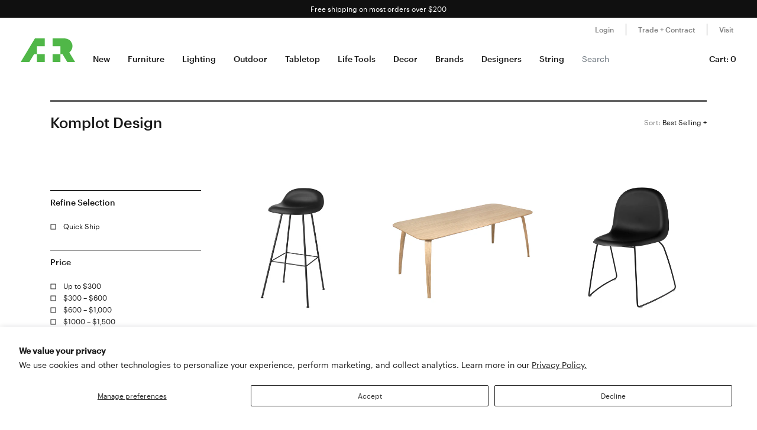

--- FILE ---
content_type: text/html; charset=utf-8
request_url: https://aplusrstore.com/collections/komplot-design-1?limit=all
body_size: 44645
content:
<!doctype html>

<html lang="en">
  <head>
    <title>
      Komplot Design
    </title>

    <meta charset="utf-8">

    <meta http-equiv="X-UA-Compatible" content="IE=edge">

    <meta name="description" content="">

    <meta
      name="viewport"
      content="width=device-width , initial-scale=1 , maximum-scale=1 , shrink-to-fit=no , user-scalable=no"
    >



    
    <link rel="stylesheet" href="//cdn.jsdelivr.net/gh/kenwheeler/slick@1.8.1/slick/slick-theme.css">

    <link rel="stylesheet" href="//cdn.jsdelivr.net/gh/kenwheeler/slick@1.8.1/slick/slick.css">

    <link rel="canonical" href="https://aplusrstore.com/collections/komplot-design-1?limit=all">

    
      <link rel="shortcut icon" type="image/png" href="//aplusrstore.com/cdn/shop/files/favicon_32x32_7329ad31-0797-4eae-908a-e8d837d4b252_32x32.png?v=1614294930">
    
    

    <link href="//aplusrstore.com/cdn/shop/t/108/assets/theme.css?v=119689737136625170701739784966" rel="stylesheet" type="text/css" media="all" />

    <script src="//aplusrstore.com/cdn/shop/t/108/assets/theme.js?v=70837354794956913641700854839" defer></script>

<!-- Reddit Pixel -->
<script>
!function(w,d){if(!w.rdt){var p=w.rdt=function(){p.sendEvent?p.sendEvent.apply(p,arguments):p.callQueue.push(arguments)};p.callQueue=[];var t=d.createElement("script");t.src="https://www.redditstatic.com/ads/pixel.js",t.async=!0;var s=d.getElementsByTagName("script")[0];s.parentNode.insertBefore(t,s)}}(window,document);rdt('init','a2_h1itdku4bp89');rdt('track', 'PageVisit');
</script>
<!-- DO NOT MODIFY UNLESS TO REPLACE A USER IDENTIFIER -->
<!-- End Reddit Pixel -->
    
    <script type="text/javascript">
      var algoliaClient = algoliasearch('5MJ7ASNBHL', 'b8a479efc709ddc919466481daf79f60');
      const algoliaProductIndex = algoliaClient.initIndex('shopify_products');
      const algoliaCollectionIndex = algoliaClient.initIndex('shopify_collections');


      document.addEventListener("DOMContentLoaded", async function() {
        var searchBoxContainer = document.getElementById("search-box");
        var recentSearchesContainer = document.getElementById("recent-searches");
        var popularSearchesContainer = document.getElementById("popular-searches");
        var input = document.querySelector('input[name="q"]');
        var recentSearches = [] 
        
        try {
          recentSearches = JSON.parse(localStorage.getItem('recentSearches'))
        } catch (err) {}

        if (!recentSearches) {
          recentSearches = []
        }
        
        recentSearchesContainer.innerHTML = recentSearches.map(recentSearch => {
          return `<a href="/search?q=${recentSearch}">${recentSearch}</a>`
        }).join('')

        const response = await fetch(
          `https://analytics.algolia.com/2/searches?index=shopify_products&limit=6`,
          {
            headers: {
              "X-Algolia-API-Key": 'c6dcb4441022c4fc49e1497f58dfb886',
              "X-Algolia-Application-Id": '5MJ7ASNBHL'
            }
          }
        );
        const data = await response.json();

        popularSearchesContainer.innerHTML = data.searches.map(recentSearch => {
          return recentSearch.search ? `<a href="/search?q=${recentSearch.search}">${recentSearch.search}</a>` : ''
        }).join('')

        input.addEventListener("click", function() {
          searchBoxContainer.style.display = "block";
        })

        document.getElementById('svg-close').addEventListener('click', function() {
          searchBoxContainer.style.display = "none";
        });
        
        input.addEventListener("input", function() {
          var searchValue = this.value
          algoliaProductIndex.search(this.value, {hitsPerPage: 5}).then(function(response) {
            var hits = response.hits;
          
            document.getElementById("search-default-results").style.display = "none";
            document.getElementById("search-results").style.display = "block";
          
            var productsSearches = document.getElementById("products-searches");
            productsSearches.innerHTML =
              '<div class="d-flex justify-content-between px-2 pt-2"><span><strong>Products</strong></span><a href="/search?q=' +
              searchValue +
              '"><span><strong>View all</strong></span></a></div>' +
              hits
                .map(function(hit) {
                  return (
                    '<a class="search-product-row" href="/products/' +
                    hit.handle +
                    '"><div class="image-wrap"><img src="' +
                    hit.product_image +
                    '" alt="" /></div><div class="product-info d-flex flex-column"><p>' +
                    hit.vendor +
                    '</p><p class="vendor">' +
                    hit.title +
                    '</p><div>' +
                    (hit.variants_max_price !== hit.variants_min_price
                      ? '<span class="starting">Starting at $' + hit.variants_min_price + "</span>"
                      : '<span class="price">$' + hit.price + "</span>") +
                    "</div></div></a>"
                  );
                })
                .join("");
          });

          
          algoliaCollectionIndex.search(this.value, {hitsPerPage: 6}).then(({ hits }) => {
            document.getElementById("search-default-results").style.display = "none";
            document.getElementById("search-results").style.display = "block";

            var categoriesSearches = document.getElementById("categories-searches");
            categoriesSearches.innerHTML = hits.map(function(hit) {
              return !hit.title.includes('b2s') ? '<a href="/collections/' + hit.handle + '">' + hit.title + '</a>' : '';
            }).join('');
          });
        });
      });
    </script>

    

    <style>
.search-box {
	 position: absolute;
	 transform: translate(-30%, 0);
	 z-index: 100;
	 width: 380px;
	 font-family: inherit;
	 font-size: 13px;
	 background-color: #fff;
	 border-radius: 3px;
	 color: #333;
	 border: 1px solid #ddd;
	 -webkit-box-shadow: 0 3px 5px rgba(50, 50, 50, 0.25);
	 -moz-box-shadow: 0 3px 5px rgba(50, 50, 50, 0.25);
	 box-shadow: 0 3px 5px rgba(50, 50, 50, 0.25);
}
 @media (max-width: 991.98px) {
	 .search-box {
		 transform: unset;
		 position: fixed;
		 width: 95vw;
	}
}
 .search-box p {
	 margin-bottom: 0.5rem;
}
 .search-box .popular-searches {
	 border-bottom: 1px solid #ddd;
}
 .search-box .popular-searches, .search-box .category-list {
	 color: #666;
	 text-align: left;
	 padding-bottom: 10px;
}
 .search-box .popular-searches a, .search-box .category-list a {
	 display: block;
	 padding: 0.3rem 0.5rem;
	 font-family: "Graphik Web", sans-serif;
	 font-size: 14px;
	 line-height: 1rem;
	 color: #191919;
	 font-weight: 400;
}
 .search-box .popular-searches a:hover, .search-box .category-list a:hover {
	 background-color: #f5f5f5;
}
 .search-box span > strong {
	 font-size: 14px;
}
 .search-box .close-button {
	 width: 20px;
	 height: 20px;
	 min-width: auto;
	 background-color: transparent;
	 position: absolute;
	 right: 10px;
	 top: 5px;
	 display: block;
	 padding: 0;
	 border: 0;
	 z-index: 9;
}
 .search-box .no-result-box {
	 text-align: center;
	 font-size: 13px;
	 padding-top: 30px;
	 padding-bottom: 30px;
	 color: #333;
}
 .search-box .category-search {
	 border-bottom: 1px solid #ddd;
	 padding-bottom: 10px;
}
 .search-box .search-product-row {
	 display: flex;
	 align-items: center;
	 width: 100%;
	 height: auto;
	 text-align: left;
	 position: relative;
	 border-bottom: 1px solid #efefef;
	 margin: 0;
	 padding: 8px 7px;
	 text-decoration: none;
	 color: #000;
	 outline: 0;
	 line-height: 20px;
}
 .search-box .search-product-row .image-wrap {
	 float: left;
	 overflow: hidden;
	 width: 20% !important;
	 height: 100px !important;
	 text-align: center;
}
 .search-box .search-product-row .image-wrap img {
	 max-width: 100% !important;
	 max-height: 100px !important;
	 width: auto;
	 height: auto;
	 border: 0;
	 outline: 0;
	 margin-top: 5px;
	 display: inline-block;
	 opacity: 1;
}
 .search-box .search-product-row .product-info {
	 width: 74%;
	 margin-left: 8px;
}
 .search-box .search-product-row .product-info .price {
	 color: gray;
	 font-weight: normal;
	 font-size: 14px;
}
 .search-box .search-product-row .product-info .starting {
	 font-weight: normal;
	 font-size: 11px !important;
	 margin-bottom: 5px;
	 color: #393939 !important;
}
 .search-box .search-product-row .product-info .vendor {
	 font-weight: 500;
}
 .search-box .search-product-row .product-info p {
	 margin: 0;
}
 
    </style>

    <script>window.performance && window.performance.mark && window.performance.mark('shopify.content_for_header.start');</script><meta name="google-site-verification" content="pv5PXN-SVkSDymHpWJFzv_y9p7bE1EFmU4AmoewRXhM">
<meta name="google-site-verification" content="pv5PXN-SVkSDymHpWJFzv_y9p7bE1EFmU4AmoewRXhM">
<meta name="facebook-domain-verification" content="2qscgj8s0xz18txhruqktfv7uvy5xd">
<meta name="facebook-domain-verification" content="2qscgj8s0xz18txhruqktfv7uvy5xd">
<meta name="google-site-verification" content="yP1nfTLzHEDLiyDfbPsMmqRpsh1ppG-Wrr9prwiS-ks">
<meta id="shopify-digital-wallet" name="shopify-digital-wallet" content="/1220051002/digital_wallets/dialog">
<meta name="shopify-checkout-api-token" content="7a54d4b454bfc0267c975d29957b2782">
<meta id="in-context-paypal-metadata" data-shop-id="1220051002" data-venmo-supported="false" data-environment="production" data-locale="en_US" data-paypal-v4="true" data-currency="USD">
<link rel="alternate" type="application/atom+xml" title="Feed" href="/collections/komplot-design-1.atom" />
<link rel="alternate" type="application/json+oembed" href="https://aplusrstore.com/collections/komplot-design-1.oembed?limit=all">
<script async="async" src="/checkouts/internal/preloads.js?locale=en-US"></script>
<link rel="preconnect" href="https://shop.app" crossorigin="anonymous">
<script async="async" src="https://shop.app/checkouts/internal/preloads.js?locale=en-US&shop_id=1220051002" crossorigin="anonymous"></script>
<script id="apple-pay-shop-capabilities" type="application/json">{"shopId":1220051002,"countryCode":"US","currencyCode":"USD","merchantCapabilities":["supports3DS"],"merchantId":"gid:\/\/shopify\/Shop\/1220051002","merchantName":"A+R","requiredBillingContactFields":["postalAddress","email","phone"],"requiredShippingContactFields":["postalAddress","email","phone"],"shippingType":"shipping","supportedNetworks":["visa","masterCard","amex","discover","elo","jcb"],"total":{"type":"pending","label":"A+R","amount":"1.00"},"shopifyPaymentsEnabled":true,"supportsSubscriptions":true}</script>
<script id="shopify-features" type="application/json">{"accessToken":"7a54d4b454bfc0267c975d29957b2782","betas":["rich-media-storefront-analytics"],"domain":"aplusrstore.com","predictiveSearch":true,"shopId":1220051002,"locale":"en"}</script>
<script>var Shopify = Shopify || {};
Shopify.shop = "aplusrdesign.myshopify.com";
Shopify.locale = "en";
Shopify.currency = {"active":"USD","rate":"1.0"};
Shopify.country = "US";
Shopify.theme = {"name":"aplusrstoretheme\/main","id":122896220218,"schema_name":null,"schema_version":null,"theme_store_id":null,"role":"main"};
Shopify.theme.handle = "null";
Shopify.theme.style = {"id":null,"handle":null};
Shopify.cdnHost = "aplusrstore.com/cdn";
Shopify.routes = Shopify.routes || {};
Shopify.routes.root = "/";</script>
<script type="module">!function(o){(o.Shopify=o.Shopify||{}).modules=!0}(window);</script>
<script>!function(o){function n(){var o=[];function n(){o.push(Array.prototype.slice.apply(arguments))}return n.q=o,n}var t=o.Shopify=o.Shopify||{};t.loadFeatures=n(),t.autoloadFeatures=n()}(window);</script>
<script>
  window.ShopifyPay = window.ShopifyPay || {};
  window.ShopifyPay.apiHost = "shop.app\/pay";
  window.ShopifyPay.redirectState = null;
</script>
<script id="shop-js-analytics" type="application/json">{"pageType":"collection"}</script>
<script defer="defer" async type="module" src="//aplusrstore.com/cdn/shopifycloud/shop-js/modules/v2/client.init-shop-cart-sync_BT-GjEfc.en.esm.js"></script>
<script defer="defer" async type="module" src="//aplusrstore.com/cdn/shopifycloud/shop-js/modules/v2/chunk.common_D58fp_Oc.esm.js"></script>
<script defer="defer" async type="module" src="//aplusrstore.com/cdn/shopifycloud/shop-js/modules/v2/chunk.modal_xMitdFEc.esm.js"></script>
<script type="module">
  await import("//aplusrstore.com/cdn/shopifycloud/shop-js/modules/v2/client.init-shop-cart-sync_BT-GjEfc.en.esm.js");
await import("//aplusrstore.com/cdn/shopifycloud/shop-js/modules/v2/chunk.common_D58fp_Oc.esm.js");
await import("//aplusrstore.com/cdn/shopifycloud/shop-js/modules/v2/chunk.modal_xMitdFEc.esm.js");

  window.Shopify.SignInWithShop?.initShopCartSync?.({"fedCMEnabled":true,"windoidEnabled":true});

</script>
<script>
  window.Shopify = window.Shopify || {};
  if (!window.Shopify.featureAssets) window.Shopify.featureAssets = {};
  window.Shopify.featureAssets['shop-js'] = {"shop-cart-sync":["modules/v2/client.shop-cart-sync_DZOKe7Ll.en.esm.js","modules/v2/chunk.common_D58fp_Oc.esm.js","modules/v2/chunk.modal_xMitdFEc.esm.js"],"init-fed-cm":["modules/v2/client.init-fed-cm_B6oLuCjv.en.esm.js","modules/v2/chunk.common_D58fp_Oc.esm.js","modules/v2/chunk.modal_xMitdFEc.esm.js"],"shop-cash-offers":["modules/v2/client.shop-cash-offers_D2sdYoxE.en.esm.js","modules/v2/chunk.common_D58fp_Oc.esm.js","modules/v2/chunk.modal_xMitdFEc.esm.js"],"shop-login-button":["modules/v2/client.shop-login-button_QeVjl5Y3.en.esm.js","modules/v2/chunk.common_D58fp_Oc.esm.js","modules/v2/chunk.modal_xMitdFEc.esm.js"],"pay-button":["modules/v2/client.pay-button_DXTOsIq6.en.esm.js","modules/v2/chunk.common_D58fp_Oc.esm.js","modules/v2/chunk.modal_xMitdFEc.esm.js"],"shop-button":["modules/v2/client.shop-button_DQZHx9pm.en.esm.js","modules/v2/chunk.common_D58fp_Oc.esm.js","modules/v2/chunk.modal_xMitdFEc.esm.js"],"avatar":["modules/v2/client.avatar_BTnouDA3.en.esm.js"],"init-windoid":["modules/v2/client.init-windoid_CR1B-cfM.en.esm.js","modules/v2/chunk.common_D58fp_Oc.esm.js","modules/v2/chunk.modal_xMitdFEc.esm.js"],"init-shop-for-new-customer-accounts":["modules/v2/client.init-shop-for-new-customer-accounts_C_vY_xzh.en.esm.js","modules/v2/client.shop-login-button_QeVjl5Y3.en.esm.js","modules/v2/chunk.common_D58fp_Oc.esm.js","modules/v2/chunk.modal_xMitdFEc.esm.js"],"init-shop-email-lookup-coordinator":["modules/v2/client.init-shop-email-lookup-coordinator_BI7n9ZSv.en.esm.js","modules/v2/chunk.common_D58fp_Oc.esm.js","modules/v2/chunk.modal_xMitdFEc.esm.js"],"init-shop-cart-sync":["modules/v2/client.init-shop-cart-sync_BT-GjEfc.en.esm.js","modules/v2/chunk.common_D58fp_Oc.esm.js","modules/v2/chunk.modal_xMitdFEc.esm.js"],"shop-toast-manager":["modules/v2/client.shop-toast-manager_DiYdP3xc.en.esm.js","modules/v2/chunk.common_D58fp_Oc.esm.js","modules/v2/chunk.modal_xMitdFEc.esm.js"],"init-customer-accounts":["modules/v2/client.init-customer-accounts_D9ZNqS-Q.en.esm.js","modules/v2/client.shop-login-button_QeVjl5Y3.en.esm.js","modules/v2/chunk.common_D58fp_Oc.esm.js","modules/v2/chunk.modal_xMitdFEc.esm.js"],"init-customer-accounts-sign-up":["modules/v2/client.init-customer-accounts-sign-up_iGw4briv.en.esm.js","modules/v2/client.shop-login-button_QeVjl5Y3.en.esm.js","modules/v2/chunk.common_D58fp_Oc.esm.js","modules/v2/chunk.modal_xMitdFEc.esm.js"],"shop-follow-button":["modules/v2/client.shop-follow-button_CqMgW2wH.en.esm.js","modules/v2/chunk.common_D58fp_Oc.esm.js","modules/v2/chunk.modal_xMitdFEc.esm.js"],"checkout-modal":["modules/v2/client.checkout-modal_xHeaAweL.en.esm.js","modules/v2/chunk.common_D58fp_Oc.esm.js","modules/v2/chunk.modal_xMitdFEc.esm.js"],"shop-login":["modules/v2/client.shop-login_D91U-Q7h.en.esm.js","modules/v2/chunk.common_D58fp_Oc.esm.js","modules/v2/chunk.modal_xMitdFEc.esm.js"],"lead-capture":["modules/v2/client.lead-capture_BJmE1dJe.en.esm.js","modules/v2/chunk.common_D58fp_Oc.esm.js","modules/v2/chunk.modal_xMitdFEc.esm.js"],"payment-terms":["modules/v2/client.payment-terms_Ci9AEqFq.en.esm.js","modules/v2/chunk.common_D58fp_Oc.esm.js","modules/v2/chunk.modal_xMitdFEc.esm.js"]};
</script>
<script>(function() {
  var isLoaded = false;
  function asyncLoad() {
    if (isLoaded) return;
    isLoaded = true;
    var urls = ["https:\/\/cdn.shopify.com\/s\/files\/1\/0012\/2005\/1002\/t\/79\/assets\/affirmShopify.js?v=1593198110\u0026shop=aplusrdesign.myshopify.com","https:\/\/static.klaviyo.com\/onsite\/js\/klaviyo.js?company_id=SPLCbM\u0026shop=aplusrdesign.myshopify.com","https:\/\/static.klaviyo.com\/onsite\/js\/klaviyo.js?company_id=SPLCbM\u0026shop=aplusrdesign.myshopify.com","\/\/cdn.shopify.com\/proxy\/b9c7dc3f732ed28090ca9957731637c8dbcc50d9ddb08b0f362021275bd9025f\/quotify.dev\/js\/widget.js?shop=aplusrdesign.myshopify.com\u0026sp-cache-control=cHVibGljLCBtYXgtYWdlPTkwMA"];
    for (var i = 0; i < urls.length; i++) {
      var s = document.createElement('script');
      s.type = 'text/javascript';
      s.async = true;
      s.src = urls[i];
      var x = document.getElementsByTagName('script')[0];
      x.parentNode.insertBefore(s, x);
    }
  };
  if(window.attachEvent) {
    window.attachEvent('onload', asyncLoad);
  } else {
    window.addEventListener('load', asyncLoad, false);
  }
})();</script>
<script id="__st">var __st={"a":1220051002,"offset":-28800,"reqid":"4f515d18-a702-49ce-9e5b-36594acb3f63-1769232213","pageurl":"aplusrstore.com\/collections\/komplot-design-1?limit=all","u":"1441e449c2e4","p":"collection","rtyp":"collection","rid":160778879034};</script>
<script>window.ShopifyPaypalV4VisibilityTracking = true;</script>
<script id="captcha-bootstrap">!function(){'use strict';const t='contact',e='account',n='new_comment',o=[[t,t],['blogs',n],['comments',n],[t,'customer']],c=[[e,'customer_login'],[e,'guest_login'],[e,'recover_customer_password'],[e,'create_customer']],r=t=>t.map((([t,e])=>`form[action*='/${t}']:not([data-nocaptcha='true']) input[name='form_type'][value='${e}']`)).join(','),a=t=>()=>t?[...document.querySelectorAll(t)].map((t=>t.form)):[];function s(){const t=[...o],e=r(t);return a(e)}const i='password',u='form_key',d=['recaptcha-v3-token','g-recaptcha-response','h-captcha-response',i],f=()=>{try{return window.sessionStorage}catch{return}},m='__shopify_v',_=t=>t.elements[u];function p(t,e,n=!1){try{const o=window.sessionStorage,c=JSON.parse(o.getItem(e)),{data:r}=function(t){const{data:e,action:n}=t;return t[m]||n?{data:e,action:n}:{data:t,action:n}}(c);for(const[e,n]of Object.entries(r))t.elements[e]&&(t.elements[e].value=n);n&&o.removeItem(e)}catch(o){console.error('form repopulation failed',{error:o})}}const l='form_type',E='cptcha';function T(t){t.dataset[E]=!0}const w=window,h=w.document,L='Shopify',v='ce_forms',y='captcha';let A=!1;((t,e)=>{const n=(g='f06e6c50-85a8-45c8-87d0-21a2b65856fe',I='https://cdn.shopify.com/shopifycloud/storefront-forms-hcaptcha/ce_storefront_forms_captcha_hcaptcha.v1.5.2.iife.js',D={infoText:'Protected by hCaptcha',privacyText:'Privacy',termsText:'Terms'},(t,e,n)=>{const o=w[L][v],c=o.bindForm;if(c)return c(t,g,e,D).then(n);var r;o.q.push([[t,g,e,D],n]),r=I,A||(h.body.append(Object.assign(h.createElement('script'),{id:'captcha-provider',async:!0,src:r})),A=!0)});var g,I,D;w[L]=w[L]||{},w[L][v]=w[L][v]||{},w[L][v].q=[],w[L][y]=w[L][y]||{},w[L][y].protect=function(t,e){n(t,void 0,e),T(t)},Object.freeze(w[L][y]),function(t,e,n,w,h,L){const[v,y,A,g]=function(t,e,n){const i=e?o:[],u=t?c:[],d=[...i,...u],f=r(d),m=r(i),_=r(d.filter((([t,e])=>n.includes(e))));return[a(f),a(m),a(_),s()]}(w,h,L),I=t=>{const e=t.target;return e instanceof HTMLFormElement?e:e&&e.form},D=t=>v().includes(t);t.addEventListener('submit',(t=>{const e=I(t);if(!e)return;const n=D(e)&&!e.dataset.hcaptchaBound&&!e.dataset.recaptchaBound,o=_(e),c=g().includes(e)&&(!o||!o.value);(n||c)&&t.preventDefault(),c&&!n&&(function(t){try{if(!f())return;!function(t){const e=f();if(!e)return;const n=_(t);if(!n)return;const o=n.value;o&&e.removeItem(o)}(t);const e=Array.from(Array(32),(()=>Math.random().toString(36)[2])).join('');!function(t,e){_(t)||t.append(Object.assign(document.createElement('input'),{type:'hidden',name:u})),t.elements[u].value=e}(t,e),function(t,e){const n=f();if(!n)return;const o=[...t.querySelectorAll(`input[type='${i}']`)].map((({name:t})=>t)),c=[...d,...o],r={};for(const[a,s]of new FormData(t).entries())c.includes(a)||(r[a]=s);n.setItem(e,JSON.stringify({[m]:1,action:t.action,data:r}))}(t,e)}catch(e){console.error('failed to persist form',e)}}(e),e.submit())}));const S=(t,e)=>{t&&!t.dataset[E]&&(n(t,e.some((e=>e===t))),T(t))};for(const o of['focusin','change'])t.addEventListener(o,(t=>{const e=I(t);D(e)&&S(e,y())}));const B=e.get('form_key'),M=e.get(l),P=B&&M;t.addEventListener('DOMContentLoaded',(()=>{const t=y();if(P)for(const e of t)e.elements[l].value===M&&p(e,B);[...new Set([...A(),...v().filter((t=>'true'===t.dataset.shopifyCaptcha))])].forEach((e=>S(e,t)))}))}(h,new URLSearchParams(w.location.search),n,t,e,['guest_login'])})(!0,!1)}();</script>
<script integrity="sha256-4kQ18oKyAcykRKYeNunJcIwy7WH5gtpwJnB7kiuLZ1E=" data-source-attribution="shopify.loadfeatures" defer="defer" src="//aplusrstore.com/cdn/shopifycloud/storefront/assets/storefront/load_feature-a0a9edcb.js" crossorigin="anonymous"></script>
<script crossorigin="anonymous" defer="defer" src="//aplusrstore.com/cdn/shopifycloud/storefront/assets/shopify_pay/storefront-65b4c6d7.js?v=20250812"></script>
<script data-source-attribution="shopify.dynamic_checkout.dynamic.init">var Shopify=Shopify||{};Shopify.PaymentButton=Shopify.PaymentButton||{isStorefrontPortableWallets:!0,init:function(){window.Shopify.PaymentButton.init=function(){};var t=document.createElement("script");t.src="https://aplusrstore.com/cdn/shopifycloud/portable-wallets/latest/portable-wallets.en.js",t.type="module",document.head.appendChild(t)}};
</script>
<script data-source-attribution="shopify.dynamic_checkout.buyer_consent">
  function portableWalletsHideBuyerConsent(e){var t=document.getElementById("shopify-buyer-consent"),n=document.getElementById("shopify-subscription-policy-button");t&&n&&(t.classList.add("hidden"),t.setAttribute("aria-hidden","true"),n.removeEventListener("click",e))}function portableWalletsShowBuyerConsent(e){var t=document.getElementById("shopify-buyer-consent"),n=document.getElementById("shopify-subscription-policy-button");t&&n&&(t.classList.remove("hidden"),t.removeAttribute("aria-hidden"),n.addEventListener("click",e))}window.Shopify?.PaymentButton&&(window.Shopify.PaymentButton.hideBuyerConsent=portableWalletsHideBuyerConsent,window.Shopify.PaymentButton.showBuyerConsent=portableWalletsShowBuyerConsent);
</script>
<script data-source-attribution="shopify.dynamic_checkout.cart.bootstrap">document.addEventListener("DOMContentLoaded",(function(){function t(){return document.querySelector("shopify-accelerated-checkout-cart, shopify-accelerated-checkout")}if(t())Shopify.PaymentButton.init();else{new MutationObserver((function(e,n){t()&&(Shopify.PaymentButton.init(),n.disconnect())})).observe(document.body,{childList:!0,subtree:!0})}}));
</script>
<script id='scb4127' type='text/javascript' async='' src='https://aplusrstore.com/cdn/shopifycloud/privacy-banner/storefront-banner.js'></script><link id="shopify-accelerated-checkout-styles" rel="stylesheet" media="screen" href="https://aplusrstore.com/cdn/shopifycloud/portable-wallets/latest/accelerated-checkout-backwards-compat.css" crossorigin="anonymous">
<style id="shopify-accelerated-checkout-cart">
        #shopify-buyer-consent {
  margin-top: 1em;
  display: inline-block;
  width: 100%;
}

#shopify-buyer-consent.hidden {
  display: none;
}

#shopify-subscription-policy-button {
  background: none;
  border: none;
  padding: 0;
  text-decoration: underline;
  font-size: inherit;
  cursor: pointer;
}

#shopify-subscription-policy-button::before {
  box-shadow: none;
}

      </style>

<script>window.performance && window.performance.mark && window.performance.mark('shopify.content_for_header.end');</script>

    <style>

  /*

    This font software is the property of Commercial Type.

    You may not modify the font software, use it on another website, or install it on a computer.

    License information is available at http://commercialtype.com/eula
    For more information please visit Commercial Type at http://commercialtype.com or email us at info[at]commercialtype.com

    Copyright (C) 2018 Schwartzco Inc.
    License: 1807-FWJFSF

  */

  @font-face {

    font-family : 'Graphik Web';

    font-style : normal;

    font-weight : 300;

    src : url( '//aplusrstore.com/cdn/shop/t/108/assets/graphik-light-web.eot?v=144546658166484008111700854833' );

    src : url( '//aplusrstore.com/cdn/shop/t/108/assets/graphik-light-web.eot?%23iefix&v=144546658166484008111700854833' ) format( 'embedded-opentype' ),

          url( '//aplusrstore.com/cdn/shop/t/108/assets/graphik-light-web.woff2?v=119475750175615294111700854838' ) format( 'woff2' ),

          url( '//aplusrstore.com/cdn/shop/t/108/assets/graphik-light-web.woff?v=173296136010883025291700854839' ) format( 'woff' );

  }

  @font-face {

    font-family : 'Graphik Web';

    font-style : italic;

    font-weight : 300;

    src : url( '//aplusrstore.com/cdn/shop/t/108/assets/graphik-light-italic-web.eot?v=139013056163308646271700854839' );

    src : url( '//aplusrstore.com/cdn/shop/t/108/assets/graphik-light-italic-web.eot?%23iefix&v=139013056163308646271700854839' ) format( 'embedded-opentype' ),

          url( '//aplusrstore.com/cdn/shop/t/108/assets/graphik-light-italic-web.woff2?v=36948571150748959691700854838' ) format( 'woff2' ),

          url( '//aplusrstore.com/cdn/shop/t/108/assets/graphik-light-italic-web.woff?v=133482341910790859611700854832' ) format( 'woff' );

  }

  @font-face {

    font-family : 'Graphik Web';

    font-style : normal;

    font-weight : 400;

    src : url( '//aplusrstore.com/cdn/shop/t/108/assets/graphik-regular-web.eot?v=74154647566596014271700854838' );

    src : url( '//aplusrstore.com/cdn/shop/t/108/assets/graphik-regular-web.eot?%23iefix&v=74154647566596014271700854838' ) format( 'embedded-opentype' ),

          url( '//aplusrstore.com/cdn/shop/t/108/assets/graphik-regular-web.woff2?v=144199990889210057191700854839' ) format( 'woff2' ),

          url( '//aplusrstore.com/cdn/shop/t/108/assets/graphik-regular-web.woff?v=178431629826130714591700854839' ) format( 'woff' );

  }

  @font-face {

    font-family : 'Graphik Web';

    font-style : italic;

    font-weight : 400;

    src : url( '//aplusrstore.com/cdn/shop/t/108/assets/graphik-regular-italic-web.eot?v=90794544694432979391700854839' );

    src : url( '//aplusrstore.com/cdn/shop/t/108/assets/graphik-regular-italic-web.eot?%23iefix&v=90794544694432979391700854839' ) format( 'embedded-opentype' ),

          url( '//aplusrstore.com/cdn/shop/t/108/assets/graphik-regular-italic-web.woff2?v=117859485486843944001700854841' ) format( 'woff2' ),

          url( '//aplusrstore.com/cdn/shop/t/108/assets/graphik-regular-italic-web.woff?v=2906878034301629991700854839' ) format( 'woff' );

  }

  @font-face {

    font-family : 'Graphik Web';

    font-style : normal;

    font-weight : 500;

    src : url( '//aplusrstore.com/cdn/shop/t/108/assets/graphik-medium-web.eot?v=168739240009785392071700854839' );

    src : url( '//aplusrstore.com/cdn/shop/t/108/assets/graphik-medium-web.eot?%23iefix&v=168739240009785392071700854839' ) format( 'embedded-opentype' ),

          url( '//aplusrstore.com/cdn/shop/t/108/assets/graphik-medium-web.woff2?v=152600725792578091951700854839' ) format( 'woff2' ),

          url( '//aplusrstore.com/cdn/shop/t/108/assets/graphik-medium-web.woff?v=80073887819922950351700854838' ) format( 'woff' );

  }

  @font-face {

    font-family : 'Graphik Web';

    font-style : italic;

    font-weight : 500;

    src : url( '//aplusrstore.com/cdn/shop/t/108/assets/graphik-medium-italic-web.eot?v=180833577992904744641700854841' );

    src : url( '//aplusrstore.com/cdn/shop/t/108/assets/graphik-medium-italic-web.eot?%23iefix&v=180833577992904744641700854841' ) format( 'embedded-opentype' ),

          url( '//aplusrstore.com/cdn/shop/t/108/assets/graphik-medium-italic-web.woff2?v=5050028911211128491700854839' ) format( 'woff2' ),

          url( '//aplusrstore.com/cdn/shop/t/108/assets/graphik-medium-italic-web.woff?v=89589484449762477211700854840' ) format( 'woff' );

  }

</style>


    <style>
      .graphik-medium-22 {

        font-family : 'Graphik Web' , sans-serif;

        -webkit-font-smoothing : antialiased;

        line-height : 1rem;

        font-weight : 500;

        font-size : 22px;

      }

      .graphik-medium-19 {

        font-family : 'Graphik Web' , sans-serif;

        -webkit-font-smoothing : antialiased;

        line-height : 1rem;

        font-weight : 500;

        font-size : 19px;

      }
    </style>
    
    <script type="text/javascript">
      // if ((location.host === 'checkout.aplusrstore.com') && window.self === window.top ) {
      //   if (location.pathname !== '/cart' && !location.pathname.includes('/account')) {
      //     location.href = location.href.replace('checkout.aplusrstore.com', 'aplusrstore.com');
      //   }
      // }
    </script>
  
<script>
    
    
    
    
    
    var gsf_conversion_data = {page_type : 'category', event : 'view_item_list', data : {product_data : [{variant_id : 23731655082042, product_id : 2518608937018, name : "3D Bar + Counter Stool: Center Base + Full Upholstered", price : "949.00", currency : "USD", sku : "GUB-10139200", brand : "Gubi • Komplot Design", variant : "Bar / Group A", category : "Bar + Counter Stools", quantity : "0" }, {variant_id : 16727253581882, product_id : 1758270554170, name : "Gubi Dining Table: Rectangular", price : "2599.00", currency : "USD", sku : "GUB-10012936", brand : "Gubi • Komplot Design", variant : "Small - 35.4&quot; / Oak", category : "Dining + Desk", quantity : "0" }, {variant_id : 41056338280506, product_id : 7462636322874, name : "3D Dining Chair Stacking Sledge Base: Plastic Shell", price : "469.00", currency : "USD", sku : "GUB-10141178", brand : "Gubi • Komplot Design", variant : "Black", category : "Desk + Dining Chairs", quantity : "0" }, {variant_id : 41056338018362, product_id : 7462636257338, name : "3D Dining Chair Sledge Base: Fully Upholstered", price : "1049.00", currency : "USD", sku : "GUB-10139298", brand : "Gubi • Komplot Design", variant : "Black Matt / Group A", category : "Desk + Dining Chairs", quantity : "0" }], total_price :"5066.00", shop_currency : "USD", collection_id : "160778879034", collection_name : "Komplot Design" }};
    
</script>
<!-- BEGIN app block: shopify://apps/elevar-conversion-tracking/blocks/dataLayerEmbed/bc30ab68-b15c-4311-811f-8ef485877ad6 -->



<script type="module" dynamic>
  const configUrl = "/a/elevar/static/configs/2334f5c3b4e41b8139c8804a1fcf25965a572b09/config.js";
  const config = (await import(configUrl)).default;
  const scriptUrl = config.script_src_app_theme_embed;

  if (scriptUrl) {
    const { handler } = await import(scriptUrl);

    await handler(
      config,
      {
        cartData: {
  marketId: "845348922",
  attributes:{},
  cartTotal: "0.0",
  currencyCode:"USD",
  items: []
}
,
        user: {cartTotal: "0.0",
    currencyCode:"USD",customer: {},
}
,
        isOnCartPage:false,
        collectionView:{
    currencyCode:"USD",
    items: [{id:"GUB-10139200",name:"3D Bar + Counter Stool: Center Base + Full Upholstered",
          brand:"Gubi • Komplot Design",
          category:"Bar + Counter Stools",
          variant:"Bar \/ Group A",
          price: "949.0",
          productId: "2518608937018",
          variantId: "23731655082042",
          handle:"gubi-3d-bar-counter-stool-center-base-full-upholstered",
          compareAtPrice: "0.0",image:"\/\/aplusrstore.com\/cdn\/shop\/files\/3D_BarStool_Center_FullyUpholstered_Black_Leather_Black.jpg?v=1761028180"},{id:"GUB-10012936",name:"Gubi Dining Table: Rectangular",
          brand:"Gubi • Komplot Design",
          category:"Dining + Desk",
          variant:"Small - 35.4\" \/ Oak",
          price: "2599.0",
          productId: "1758270554170",
          variantId: "16727253581882",
          handle:"gubi-gubi-dining-table-rectangular",
          compareAtPrice: "0.0",image:"\/\/aplusrstore.com\/cdn\/shop\/files\/GUBI_DiningTable_Rectangular_200x100x73_WoodBase_Oak_Wood_Oakcopy.jpg?v=1758269251"},{id:"GUB-10141178",name:"3D Dining Chair Stacking Sledge Base: Plastic Shell",
          brand:"Gubi • Komplot Design",
          category:"Desk + Dining Chairs",
          variant:"Black",
          price: "469.0",
          productId: "7462636322874",
          variantId: "41056338280506",
          handle:"gubi-3d-dining-chair-stacking-sledge-base-plastic-shell",
          compareAtPrice: "0.0",image:"\/\/aplusrstore.com\/cdn\/shop\/files\/10141178_F3Q_GUBI3DDiningChair_SledgeBaseStackable_Black_Unupholstered_Black_9597fdde-1390-4d53-beb1-c12176554245.jpg?v=1761127795"},{id:"GUB-10139298",name:"3D Dining Chair Sledge Base: Fully Upholstered",
          brand:"Gubi • Komplot Design",
          category:"Desk + Dining Chairs",
          variant:"Black Matt \/ Group A",
          price: "1049.0",
          productId: "7462636257338",
          variantId: "41056338018362",
          handle:"gubi-3d-dining-chair-sledge-base-fully-upholstered",
          compareAtPrice: "0.0",image:"\/\/aplusrstore.com\/cdn\/shop\/files\/10139461_F3Q_GUBI_3D_Dining_Chair_Sledge_Base_Front_GUBI_Boucle_005_Back_Back_Sorensen_Leather_41599.jpg?v=1760687577"},{id:"GUB-10138915",name:"3D Outdoor Bar + Counter Stool: Sledge Base + Plastic Shell",
          brand:"Gubi • Komplot Design",
          category:"Outdoor Bar + Counter Stools",
          variant:"Counter \/ Black",
          price: "549.0",
          productId: "7440864739386",
          variantId: "40981718630458",
          handle:"gubi-3d-outdoor-bar-counter-stool-sledge-base-plastic-shell",
          compareAtPrice: "0.0",image:"\/\/aplusrstore.com\/cdn\/shop\/files\/10138915_F3Q_3DCounterStool_SledgeBase_65_Unupholstered_Black.jpg?v=1761036816"},{id:"GUB-10138775",name:"Poltrona Tria Lounge Chair: Fully Upholstered",
          brand:"Gubi • Komplot Design",
          category:"Lounge + Rocking Chairs",
          variant:"Group A",
          price: "2899.0",
          productId: "7431195295802",
          variantId: "40943371714618",
          handle:"gubi-poltrona-tria-lounge-chair-fully-upholstered",
          compareAtPrice: "0.0",image:"\/\/aplusrstore.com\/cdn\/shop\/files\/10141493_F3Q_PoltronaTriaLoungeChair_DarkRattan_FullyUpholstered_Limonta_Reales001.jpg?v=1760351143"},{id:"GUB-10139278",name:"3D Dining Outdoor Chair Sledge Base: Plastic Shell",
          brand:"Gubi • Komplot Design",
          category:"Outdoor Desk + Dining Chairs",
          variant:"Lunar Grey",
          price: "419.0",
          productId: "7431195263034",
          variantId: "40943371452474",
          handle:"gubi-3d-dining-outdoor-chair-sledge-base-plastic-shell",
          compareAtPrice: "0.0",image:"\/\/aplusrstore.com\/cdn\/shop\/files\/10139278_F3Q_GUBI3DDiningChair_SledgeBase_Black_Unupholstered_LunarGraycopy.jpg?v=1761130562"},{id:"KAL-193-0072-002",name:"Non Table",
          brand:"Källemo • Komplot Design",
          category:"Dining + Desk",
          variant:"Round",
          price: "2300.0",
          productId: "7393491681338",
          variantId: "40832074121274",
          handle:"kallemo-non-table",
          compareAtPrice: "0.0",image:"\/\/aplusrstore.com\/cdn\/shop\/files\/10178803.jpg?v=1755923356"},{id:"KAL-192-0000-002",name:"Non Stacking Chair",
          brand:"Källemo • Komplot Design",
          category:"Desk + Dining Chairs",
          variant:"Default Title",
          price: "790.0",
          productId: "7393491648570",
          variantId: "40832074088506",
          handle:"kallemo-non-stacking-chair",
          compareAtPrice: "0.0",image:"\/\/aplusrstore.com\/cdn\/shop\/files\/10176025.jpg?v=1755923354"},{id:"KAL-393-0000-002",name:"Non Bench",
          brand:"Källemo • Komplot Design",
          category:"Benches",
          variant:"Default Title",
          price: "2300.0",
          productId: "7393491615802",
          variantId: "40832074055738",
          handle:"kallemo-non-bench",
          compareAtPrice: "0.0",image:"\/\/aplusrstore.com\/cdn\/shop\/files\/Nonfrilagd12copy.jpg?v=1755923353"},{id:"GUB-10012907",name:"Gubi Dining Table: Elliptical + Marble Top",
          brand:"Gubi • Komplot Design",
          category:"Dining + Desk",
          variant:"American Walnut",
          price: "6799.0",
          productId: "4464720085050",
          variantId: "31595813273658",
          handle:"gubi-gubi-dining-table-elliptical-marble-top",
          compareAtPrice: "0.0",image:"\/\/aplusrstore.com\/cdn\/shop\/files\/GUBI_DiningTable_Elliptical_230x120x73_WoodBase_BlackStainedAsh_Marble_WhiteCarraracopy_c3f7bd6d-9335-4398-aafa-ca129d9a10db.jpg?v=1758268296"},{id:"GUB-10139284",name:"3D Dining Chair Center Base: Plastic Shell",
          brand:"Gubi • Komplot Design",
          category:"Desk + Dining Chairs",
          variant:"Lunar Grey",
          price: "419.0",
          productId: "6956535676986",
          variantId: "41008937861178",
          handle:"gubi-3d-dining-chair-center-base-plastic-shell",
          compareAtPrice: "0.0",image:"\/\/aplusrstore.com\/cdn\/shop\/files\/10139284_F3Q_GUBI3DDiningChair_CenterBase_Black_Un-upholstered_LunarGraycopy.jpg?v=1760690380"},{id:"GUB-10141131",name:"3D Dining Chair Stacking Sledge Base: Plastic Shell + Front Upholstered",
          brand:"Gubi • Komplot Design",
          category:"Desk + Dining Chairs",
          variant:"Lunar Grey \/ Group A",
          price: "849.0",
          productId: "6956535611450",
          variantId: "39782955483194",
          handle:"gubi-3d-dining-chair-stacking-sledge-base-plastic-shell-front-upholstered",
          compareAtPrice: "0.0",image:"\/\/aplusrstore.com\/cdn\/shop\/files\/02_1de1cbae-6f99-435a-96a4-4cff050a4cb1.jpg?v=1761128680"},{id:"GUB-10142684",name:"3D Dining Chair Sledge Base: Plastic Shell",
          brand:"Gubi • Komplot Design",
          category:"Desk + Dining Chairs",
          variant:"Alabaster White",
          price: "469.0",
          productId: "6956535775290",
          variantId: "40981694840890",
          handle:"gubi-3d-dining-chair-sledge-base-plastic-shell",
          compareAtPrice: "0.0",image:"\/\/aplusrstore.com\/cdn\/shop\/products\/3D_DiningChair_SledgeStackable_Unupholstered_Black_Hirek_Black_F3Q_1.jpg?v=1755695104"},{id:"GUB-10139340",name:"3D Dining Chair Sledge Base: Plastic Shell + Front Upholstered",
          brand:"Gubi • Komplot Design",
          category:"Desk + Dining Chairs",
          variant:"Black \/ Black Matt \/ Group A",
          price: "849.0",
          productId: "6956535578682",
          variantId: "39782954893370",
          handle:"gubi-3d-dining-chair-sledge-base-plastic-shell-front-upholstered",
          compareAtPrice: "0.0",image:"\/\/aplusrstore.com\/cdn\/shop\/products\/0025986_gubi-3d-dining-chair-front-upholstered-sledge-base-stackable-hirek-shell.jpg?v=1737454119"},{id:"GUB-10139361",name:"3D Dining Chair Center Base: Plastic Shell + Front Upholstered",
          brand:"Gubi • Komplot Design",
          category:"Desk + Dining Chairs",
          variant:"Black \/ Group A",
          price: "849.0",
          productId: "6956535545914",
          variantId: "39782954696762",
          handle:"gubi-3d-dining-chair-center-base-plastic-shell-front-upholstered",
          compareAtPrice: "0.0",image:"\/\/aplusrstore.com\/cdn\/shop\/files\/3D_DiningChair_Center_FrontUpholstered_Black__Gabriel_Crisp4604_F3Q.jpg?v=1761116521"},{id:"GUB-10138972",name:"3D Counter Stool Sledge Base: Plastic Shell + Front Upholstered",
          brand:"Gubi • Komplot Design",
          category:"Bar + Counter Stools",
          variant:"Black Matt \/ Black \/ Group A",
          price: "749.0",
          productId: "6956535480378",
          variantId: "40912115040314",
          handle:"gubi-3d-counter-stool-sledge-base-plastic-shell-front-upholstered",
          compareAtPrice: "0.0",image:"\/\/aplusrstore.com\/cdn\/shop\/files\/gubi-3d-sledge-base-counter-stool-front-upholstered_9058a292-2261-4d08-968a-1614ecc6a9ef.jpg?v=1750332433"},{id:"GUB-10139154",name:"3D Counter Stool Center Base: Plastic Shell + Front Upholstered",
          brand:"Gubi • Komplot Design",
          category:"Bar + Counter Stools",
          variant:"Black \/ Group A",
          price: "749.0",
          productId: "6956535447610",
          variantId: "40912111173690",
          handle:"gubi-3d-counter-stool-center-base-plastic-shell-front-upholstered",
          compareAtPrice: "0.0",image:"\/\/aplusrstore.com\/cdn\/shop\/files\/gubi-3d-center-base-Counter-stool-front-upholstered_0cd0d791-6202-4da0-9a18-0e883f6af296.jpg?v=1750331873"},{id:"GUB-10139258",name:"3D Bar Stool Center Base: Plastic Shell + Front Upholstered",
          brand:"Gubi • Komplot Design",
          category:"Bar + Counter Stools",
          variant:"Black \/ Group A",
          price: "749.0",
          productId: "6956535414842",
          variantId: "40912028696634",
          handle:"gubi-3d-bar-stool-center-base-plastic-shell-front-upholstered",
          compareAtPrice: "0.0",image:"\/\/aplusrstore.com\/cdn\/shop\/files\/gubi-3d-center-base-bar-stool-front-upholstered_273b3bd7-3395-4377-98d8-ba3340c01458.jpg?v=1750328012"},{id:"GUB-10142672",name:"3D Bar + Counter Stool: Sledge Base + Plastic Shell",
          brand:"Gubi • Komplot Design",
          category:"Bar + Counter Stools",
          variant:"Bar \/ Alabaster White",
          price: "649.0",
          productId: "6956535349306",
          variantId: "40912025255994",
          handle:"gubi-3d-bar-counter-stool-sledge-base-plastic-shell",
          compareAtPrice: "0.0",image:"\/\/aplusrstore.com\/cdn\/shop\/files\/3D_BarStool_Sledge_Unupholstered_Black_Hirek_Black_F3Q_1_7f468615-de19-4a9d-8326-1779199acb97.jpg?v=1755694448"},{id:"GUB-10139050",name:"3D Bar Stool: Center Base",
          brand:"Gubi • Komplot Design",
          category:"Bar + Counter Stools",
          variant:"Oak",
          price: "1049.0",
          productId: "6770965807162",
          variantId: "39578951385146",
          handle:"gubi-3d-bar-stool-center-base",
          compareAtPrice: "0.0",image:"\/\/aplusrstore.com\/cdn\/shop\/files\/3D_BarStool_Swivel_Unupholstered_Chrome_Wood_Oak_F3Q_fb553979-10b5-4e83-a134-4402b69ddd3c.jpg?v=1761040078"},{id:"GUB-10139235",name:"3D Bar Stool Sledge Base: Plastic Shell + Front Upholstered",
          brand:"Gubi • Komplot Design",
          category:"Bar + Counter Stools",
          variant:"Black Matt \/ Black \/ Group A",
          price: "749.0",
          productId: "6770425233466",
          variantId: "40912043573306",
          handle:"gubi-3d-bar-stool-sledge-base-plastic-shell-front-upholstered",
          compareAtPrice: "0.0",image:"\/\/aplusrstore.com\/cdn\/shop\/products\/3D_BarStool_Sledge_FrontUpholstered_Black_Hirek_Black_Leather_Black.jpg?v=1750328701"},{id:"GUB-10139087",name:"3D Bar Stool: Center Base + Front Upholstered",
          brand:"Gubi • Komplot Design",
          category:"Bar + Counter Stools",
          variant:"Oak \/ Group A",
          price: "1049.0",
          productId: "6770408259642",
          variantId: "39578299007034",
          handle:"gubi-3d-bar-stool-center-base-front-upholstered",
          compareAtPrice: "0.0",image:"\/\/aplusrstore.com\/cdn\/shop\/files\/3D_BarStool_Center_FullyUpholstered_Black_Leather_Black_F3Q_0eb9efbf-80a5-4562-b090-35fe9534ce06.jpg?v=1750329395"},{id:"GUB-10141160",name:"3D Dining Chair Stacking Sledge Base: Front Upholstered",
          brand:"Gubi • Komplot Design",
          category:"Desk + Dining Chairs",
          variant:"Oak \/ Group A",
          price: "1299.0",
          productId: "6610631393338",
          variantId: "39381931884602",
          handle:"gubi-3d-dining-chair-stacking-sledge-base-front-upholstered",
          compareAtPrice: "0.0",image:"\/\/aplusrstore.com\/cdn\/shop\/files\/10139444_F3Q_GUBI3DDiningChair_SledgeBase_Front_BelsuedeSpecialFR132_Back_AmericanWalnutVeneercopy.jpg?v=1761126212"},{id:"GUB-10139066",name:"3D Bar Stool Sledge Base: Front Upholstered + Wood Shell",
          brand:"Gubi • Komplot Design",
          category:"Bar + Counter Stools",
          variant:"Black Semi Matt \/ American Walnut \/ Group A",
          price: "1049.0",
          productId: "6549197652026",
          variantId: "39803487715386",
          handle:"gubi-3d-bar-stool-sledge-base-front-upholstered-wood-shell",
          compareAtPrice: "0.0",image:"\/\/aplusrstore.com\/cdn\/shop\/files\/3D_BarStool_Sledge_FrontUpholstered_Chrome_Wood_AmericanWalnut_Fabric_Black_F3Q.jpg?v=1750328369"},{id:"GUB-10139140",name:"3D Dining Chair: Center Base + Front Upholstered",
          brand:"Gubi • Komplot Design",
          category:"Desk + Dining Chairs",
          variant:"Oak \/ Group A",
          price: "1299.0",
          productId: "6549197717562",
          variantId: "39579678048314",
          handle:"gubi-3d-dining-chair-center-base-front-upholstered",
          compareAtPrice: "0.0",image:"\/\/aplusrstore.com\/cdn\/shop\/files\/10113712_F3Q_GUBI3DDiningChair_ChamoisGUBI1715_Walnutshellcopy.jpg?v=1761129933"},{id:"GUB-10139005",name:"3D Counter Stool Sledge Base: Front Upholstery + Wood Shell",
          brand:"Gubi • Komplot Design",
          category:"Bar + Counter Stools",
          variant:"Oak \/ Polished Stainless Steel \/ Group A",
          price: "1049.0",
          productId: "6549134377018",
          variantId: "39861102084154",
          handle:"gubi-3d-counter-stool-sledge-base-front-upholstery-wood-shell",
          compareAtPrice: "0.0",image:"\/\/aplusrstore.com\/cdn\/shop\/files\/3D_CounterStool_Sledge_FrontUpholstered_Chrome_Wood_Oak_Fabric_BlueGrey_F3Q.jpg?v=1743445994"},{id:"GUB-10139026",name:"3D Counter Stool Center Base: Front Upholstered",
          brand:"Gubi • Komplot Design",
          category:"Bar + Counter Stools",
          variant:"American Walnut \/ Group A",
          price: "1049.0",
          productId: "6549134311482",
          variantId: "39587613409338",
          handle:"gubi-3d-counter-stool-center-base-front-upholstered",
          compareAtPrice: "0.0",image:"\/\/aplusrstore.com\/cdn\/shop\/files\/Center_FrontUpholstered_Black_Hirek_Black_Leather_Black_B3Q_8da53144-b021-4adf-8889-f131dedace16.jpg?v=1750330701"},{id:"GUB-10138996",name:"3D Counter Stool: Center Base",
          brand:"Gubi • Komplot Design",
          category:"Bar + Counter Stools",
          variant:"Oak",
          price: "1049.0",
          productId: "4525573472314",
          variantId: "39451402305594",
          handle:"gubi-3d-counter-stool-center-base",
          compareAtPrice: "0.0",image:"\/\/aplusrstore.com\/cdn\/shop\/files\/CounterOak_08dd293b-8d3d-42ec-904d-9e3421626fce.jpg?v=1743446592"},{id:"GUB-10141182",name:"3D Dining Chair Stacking Sledge Base",
          brand:"Gubi • Komplot Design",
          category:"Desk + Dining Chairs",
          variant:"American Walnut \/ Plastic Glides",
          price: "1049.0",
          productId: "4518111969338",
          variantId: "39579734081594",
          handle:"gubi-3d-dining-chair-stacking-sledge-base",
          compareAtPrice: "0.0",image:"\/\/aplusrstore.com\/cdn\/shop\/files\/3D_DiningChair_Sledge_Unupholstered_Black_Wood_AmericanWalnut_F3Qcopycopy_102712e0-e810-45cd-931f-b6fe545da359.jpg?v=1761122954"},{id:"GUB-10138919",name:"3D Bar + Counter Stool: Hirek Shell + Center Base",
          brand:"Gubi • Komplot Design",
          category:"Bar + Counter Stools",
          variant:"Counter \/ Black",
          price: "549.0",
          productId: "4464719527994",
          variantId: "40911972532282",
          handle:"gubi-3d-bar-counter-stool-hirek-shell-center-base",
          compareAtPrice: "0.0",image:"\/\/aplusrstore.com\/cdn\/shop\/files\/10138919_F3Q_GUBI3DCounterStool_Un-Upholstered_65_CenterBase_BlackMattBase_Black.jpg?v=1761030851"},{id:"GUB-10139193",name:"3D Bar + Counter Stool: Sledge Base + Full Upholstered",
          brand:"Gubi • Komplot Design",
          category:"Bar + Counter Stools",
          variant:"Bar \/ Black Semi Matt \/ Group A",
          price: "949.0",
          productId: "2518609035322",
          variantId: "23731657474106",
          handle:"gubi-3d-bar-counter-stool-sledge-base-full-upholstered",
          compareAtPrice: "0.0",image:"\/\/aplusrstore.com\/cdn\/shop\/files\/3D_BarStool_Sledge_FullyUpholstered_Black_Fabric_Magenta_F3Qcopy.jpg?v=1761035191"},{id:"GUB-10139119",name:"3D Dining Chair Sledge Base: Front Upholstered",
          brand:"Gubi • Komplot Design",
          category:"Desk + Dining Chairs",
          variant:"American Walnut \/ Black Matt \/ Group A",
          price: "1299.0",
          productId: "2514940756026",
          variantId: "41067260510266",
          handle:"gubi-3d-dining-chair-sledge-base-front-upholstered",
          compareAtPrice: "0.0",image:"\/\/aplusrstore.com\/cdn\/shop\/files\/3D_DiningChair_Sledge_FrontUpholstered_Black_Wood_Oak_BlueFa_1_3e9bc7a1-5528-4d3a-852a-218681e2f73c.jpg?v=1737454332"},{id:"GUB-10012947",name:"Gubi Dining Table: Round",
          brand:"Gubi • Komplot Design",
          category:"Dining + Desk",
          variant:"American Walnut",
          price: "2399.0",
          productId: "1758273110074",
          variantId: "16727276486714",
          handle:"gubi-dining-table-round",
          compareAtPrice: "0.0",image:"\/\/aplusrstore.com\/cdn\/shop\/products\/GUBI_DiningTable_Round_120x73_WoodBase_Walnut_Wood_Walnut_467d5bfa-350d-4fce-9320-77b2ee3934bd.jpg?v=1743445978"},{id:"GUB-10024745",name:"Gubi Dining Table: Elliptical",
          brand:"Gubi • Komplot Design",
          category:"Dining + Desk",
          variant:"Black Stained Ash",
          price: "4199.0",
          productId: "1758270226490",
          variantId: "16727249289274",
          handle:"gubi-dining-table-elliptical",
          compareAtPrice: "0.0",image:"\/\/aplusrstore.com\/cdn\/shop\/files\/GUBI_DiningTable_Elliptical_230x120x73_WoodBase_Walnut_Wood_Walnut_97fd9886-a73c-4e91-a033-1c6985cd367a.jpg?v=1758267882"},{id:"GUB-10138990",name:"3D Bar + Counter Stool: Sledge Base",
          brand:"Gubi • Komplot Design",
          category:"Bar + Counter Stools",
          variant:"Counter \/ American Walnut \/ Black Semi Matt",
          price: "1049.0",
          productId: "1758265376826",
          variantId: "40911986327610",
          handle:"gubi-3d-bar-counter-stool-sledge-base",
          compareAtPrice: "0.0",image:"\/\/aplusrstore.com\/cdn\/shop\/files\/3D_CounterStool_Sledge_Unupholstered_Black_Wood_AmericanWalnut_F3Q_661e2cf5-7393-475f-a4c3-64b77f9a763b.jpg?v=1761033664"},{id:"GUB-10139104",name:"3D Dining Chair: Center Base",
          brand:"Gubi • Komplot Design",
          category:"Desk + Dining Chairs",
          variant:"Oak",
          price: "1049.0",
          productId: "1758262100026",
          variantId: "39579725332538",
          handle:"gubi-3d-dining-chair-center-base",
          compareAtPrice: "0.0",image:"\/\/aplusrstore.com\/cdn\/shop\/files\/10023850_F3Q_GUBI3DDiningChair_Center_Unupholstered_Black_OakSemiMatt.jpg?v=1761129411"},{id:"GUB-10139382",name:"3D Lounge Chair Sledge Base: Fully Upholstered",
          brand:"Gubi • Komplot Design",
          category:"Lounge + Rocking Chairs",
          variant:"Black Matt \/ Group A",
          price: "2399.0",
          productId: "1692069068858",
          variantId: "23697441816634",
          handle:"gubi-3d-lounge-chair-sledge-base-fully-upholstered",
          compareAtPrice: "0.0",image:"\/\/aplusrstore.com\/cdn\/shop\/files\/284093455dfaa4408a235c3964c24975ca5a4a81.jpg?v=1761131869"},{id:"GUB-10141169",name:"3D Dining Chair Stacking Sledge Base: Fully Upholstered",
          brand:"Gubi • Komplot Design",
          category:"Desk + Dining Chairs",
          variant:"Group A",
          price: "1049.0",
          productId: "1692054061114",
          variantId: "23696940695610",
          handle:"gubi-3d-dining-chair-stacking-sledge-base-fully-upholstered",
          compareAtPrice: "0.0",image:"\/\/aplusrstore.com\/cdn\/shop\/files\/3D_DiningChair_Sledge_FullyUpholstered_Black_Fabric_HK516_F3Qcopy.jpg?v=1761127160"},{id:"GUB-10139094",name:"3D Dining Chair Sledge Base",
          brand:"Gubi • Komplot Design",
          category:"Desk + Dining Chairs",
          variant:"Polished Stainless Steel \/ American Walnut",
          price: "1049.0",
          productId: "1692050194490",
          variantId: "39803939127354",
          handle:"gubi-3d-dining-chair-sledge-base",
          compareAtPrice: "0.0",image:"\/\/aplusrstore.com\/cdn\/shop\/files\/3D_DiningChair_Sledge_Unupholstered_Chrome_Wood_AmericanWalnut_F3Q_ee0c8e59-ea4d-4c1a-ae15-d0c00f7ad1e3.jpg?v=1761120316"},{id:"GUB-10139305",name:"3D Dining Chair Center Base: Fully Upholstered",
          brand:"Gubi • Komplot Design",
          category:"Desk + Dining Chairs",
          variant:"Group A",
          price: "1049.0",
          productId: "1692045017146",
          variantId: "15699316473914",
          handle:"gubi-3d-dining-chair-center-base-fully-upholstered",
          compareAtPrice: "0.0",image:"\/\/aplusrstore.com\/cdn\/shop\/files\/3D_DiningChair_Center_FullyUpholstered_Black_Kvadrat_Hallingdal-123_F3Q.jpg?v=1761110809"},]
  },
        searchResultsView:null,
        productView:null,
        checkoutComplete: null
      }
    );
  }
</script>


<!-- END app block --><!-- BEGIN app block: shopify://apps/klaviyo-email-marketing-sms/blocks/klaviyo-onsite-embed/2632fe16-c075-4321-a88b-50b567f42507 -->












  <script async src="https://static.klaviyo.com/onsite/js/SPLCbM/klaviyo.js?company_id=SPLCbM"></script>
  <script>!function(){if(!window.klaviyo){window._klOnsite=window._klOnsite||[];try{window.klaviyo=new Proxy({},{get:function(n,i){return"push"===i?function(){var n;(n=window._klOnsite).push.apply(n,arguments)}:function(){for(var n=arguments.length,o=new Array(n),w=0;w<n;w++)o[w]=arguments[w];var t="function"==typeof o[o.length-1]?o.pop():void 0,e=new Promise((function(n){window._klOnsite.push([i].concat(o,[function(i){t&&t(i),n(i)}]))}));return e}}})}catch(n){window.klaviyo=window.klaviyo||[],window.klaviyo.push=function(){var n;(n=window._klOnsite).push.apply(n,arguments)}}}}();</script>

  




  <script>
    window.klaviyoReviewsProductDesignMode = false
  </script>







<!-- END app block --><meta property="og:image" content="https://cdn.shopify.com/s/files/1/0012/2005/1002/files/social_sharing.jpg?v=1734542813" />
<meta property="og:image:secure_url" content="https://cdn.shopify.com/s/files/1/0012/2005/1002/files/social_sharing.jpg?v=1734542813" />
<meta property="og:image:width" content="1200" />
<meta property="og:image:height" content="682" />
<link href="https://monorail-edge.shopifysvc.com" rel="dns-prefetch">
<script>(function(){if ("sendBeacon" in navigator && "performance" in window) {try {var session_token_from_headers = performance.getEntriesByType('navigation')[0].serverTiming.find(x => x.name == '_s').description;} catch {var session_token_from_headers = undefined;}var session_cookie_matches = document.cookie.match(/_shopify_s=([^;]*)/);var session_token_from_cookie = session_cookie_matches && session_cookie_matches.length === 2 ? session_cookie_matches[1] : "";var session_token = session_token_from_headers || session_token_from_cookie || "";function handle_abandonment_event(e) {var entries = performance.getEntries().filter(function(entry) {return /monorail-edge.shopifysvc.com/.test(entry.name);});if (!window.abandonment_tracked && entries.length === 0) {window.abandonment_tracked = true;var currentMs = Date.now();var navigation_start = performance.timing.navigationStart;var payload = {shop_id: 1220051002,url: window.location.href,navigation_start,duration: currentMs - navigation_start,session_token,page_type: "collection"};window.navigator.sendBeacon("https://monorail-edge.shopifysvc.com/v1/produce", JSON.stringify({schema_id: "online_store_buyer_site_abandonment/1.1",payload: payload,metadata: {event_created_at_ms: currentMs,event_sent_at_ms: currentMs}}));}}window.addEventListener('pagehide', handle_abandonment_event);}}());</script>
<script id="web-pixels-manager-setup">(function e(e,d,r,n,o){if(void 0===o&&(o={}),!Boolean(null===(a=null===(i=window.Shopify)||void 0===i?void 0:i.analytics)||void 0===a?void 0:a.replayQueue)){var i,a;window.Shopify=window.Shopify||{};var t=window.Shopify;t.analytics=t.analytics||{};var s=t.analytics;s.replayQueue=[],s.publish=function(e,d,r){return s.replayQueue.push([e,d,r]),!0};try{self.performance.mark("wpm:start")}catch(e){}var l=function(){var e={modern:/Edge?\/(1{2}[4-9]|1[2-9]\d|[2-9]\d{2}|\d{4,})\.\d+(\.\d+|)|Firefox\/(1{2}[4-9]|1[2-9]\d|[2-9]\d{2}|\d{4,})\.\d+(\.\d+|)|Chrom(ium|e)\/(9{2}|\d{3,})\.\d+(\.\d+|)|(Maci|X1{2}).+ Version\/(15\.\d+|(1[6-9]|[2-9]\d|\d{3,})\.\d+)([,.]\d+|)( \(\w+\)|)( Mobile\/\w+|) Safari\/|Chrome.+OPR\/(9{2}|\d{3,})\.\d+\.\d+|(CPU[ +]OS|iPhone[ +]OS|CPU[ +]iPhone|CPU IPhone OS|CPU iPad OS)[ +]+(15[._]\d+|(1[6-9]|[2-9]\d|\d{3,})[._]\d+)([._]\d+|)|Android:?[ /-](13[3-9]|1[4-9]\d|[2-9]\d{2}|\d{4,})(\.\d+|)(\.\d+|)|Android.+Firefox\/(13[5-9]|1[4-9]\d|[2-9]\d{2}|\d{4,})\.\d+(\.\d+|)|Android.+Chrom(ium|e)\/(13[3-9]|1[4-9]\d|[2-9]\d{2}|\d{4,})\.\d+(\.\d+|)|SamsungBrowser\/([2-9]\d|\d{3,})\.\d+/,legacy:/Edge?\/(1[6-9]|[2-9]\d|\d{3,})\.\d+(\.\d+|)|Firefox\/(5[4-9]|[6-9]\d|\d{3,})\.\d+(\.\d+|)|Chrom(ium|e)\/(5[1-9]|[6-9]\d|\d{3,})\.\d+(\.\d+|)([\d.]+$|.*Safari\/(?![\d.]+ Edge\/[\d.]+$))|(Maci|X1{2}).+ Version\/(10\.\d+|(1[1-9]|[2-9]\d|\d{3,})\.\d+)([,.]\d+|)( \(\w+\)|)( Mobile\/\w+|) Safari\/|Chrome.+OPR\/(3[89]|[4-9]\d|\d{3,})\.\d+\.\d+|(CPU[ +]OS|iPhone[ +]OS|CPU[ +]iPhone|CPU IPhone OS|CPU iPad OS)[ +]+(10[._]\d+|(1[1-9]|[2-9]\d|\d{3,})[._]\d+)([._]\d+|)|Android:?[ /-](13[3-9]|1[4-9]\d|[2-9]\d{2}|\d{4,})(\.\d+|)(\.\d+|)|Mobile Safari.+OPR\/([89]\d|\d{3,})\.\d+\.\d+|Android.+Firefox\/(13[5-9]|1[4-9]\d|[2-9]\d{2}|\d{4,})\.\d+(\.\d+|)|Android.+Chrom(ium|e)\/(13[3-9]|1[4-9]\d|[2-9]\d{2}|\d{4,})\.\d+(\.\d+|)|Android.+(UC? ?Browser|UCWEB|U3)[ /]?(15\.([5-9]|\d{2,})|(1[6-9]|[2-9]\d|\d{3,})\.\d+)\.\d+|SamsungBrowser\/(5\.\d+|([6-9]|\d{2,})\.\d+)|Android.+MQ{2}Browser\/(14(\.(9|\d{2,})|)|(1[5-9]|[2-9]\d|\d{3,})(\.\d+|))(\.\d+|)|K[Aa][Ii]OS\/(3\.\d+|([4-9]|\d{2,})\.\d+)(\.\d+|)/},d=e.modern,r=e.legacy,n=navigator.userAgent;return n.match(d)?"modern":n.match(r)?"legacy":"unknown"}(),u="modern"===l?"modern":"legacy",c=(null!=n?n:{modern:"",legacy:""})[u],f=function(e){return[e.baseUrl,"/wpm","/b",e.hashVersion,"modern"===e.buildTarget?"m":"l",".js"].join("")}({baseUrl:d,hashVersion:r,buildTarget:u}),m=function(e){var d=e.version,r=e.bundleTarget,n=e.surface,o=e.pageUrl,i=e.monorailEndpoint;return{emit:function(e){var a=e.status,t=e.errorMsg,s=(new Date).getTime(),l=JSON.stringify({metadata:{event_sent_at_ms:s},events:[{schema_id:"web_pixels_manager_load/3.1",payload:{version:d,bundle_target:r,page_url:o,status:a,surface:n,error_msg:t},metadata:{event_created_at_ms:s}}]});if(!i)return console&&console.warn&&console.warn("[Web Pixels Manager] No Monorail endpoint provided, skipping logging."),!1;try{return self.navigator.sendBeacon.bind(self.navigator)(i,l)}catch(e){}var u=new XMLHttpRequest;try{return u.open("POST",i,!0),u.setRequestHeader("Content-Type","text/plain"),u.send(l),!0}catch(e){return console&&console.warn&&console.warn("[Web Pixels Manager] Got an unhandled error while logging to Monorail."),!1}}}}({version:r,bundleTarget:l,surface:e.surface,pageUrl:self.location.href,monorailEndpoint:e.monorailEndpoint});try{o.browserTarget=l,function(e){var d=e.src,r=e.async,n=void 0===r||r,o=e.onload,i=e.onerror,a=e.sri,t=e.scriptDataAttributes,s=void 0===t?{}:t,l=document.createElement("script"),u=document.querySelector("head"),c=document.querySelector("body");if(l.async=n,l.src=d,a&&(l.integrity=a,l.crossOrigin="anonymous"),s)for(var f in s)if(Object.prototype.hasOwnProperty.call(s,f))try{l.dataset[f]=s[f]}catch(e){}if(o&&l.addEventListener("load",o),i&&l.addEventListener("error",i),u)u.appendChild(l);else{if(!c)throw new Error("Did not find a head or body element to append the script");c.appendChild(l)}}({src:f,async:!0,onload:function(){if(!function(){var e,d;return Boolean(null===(d=null===(e=window.Shopify)||void 0===e?void 0:e.analytics)||void 0===d?void 0:d.initialized)}()){var d=window.webPixelsManager.init(e)||void 0;if(d){var r=window.Shopify.analytics;r.replayQueue.forEach((function(e){var r=e[0],n=e[1],o=e[2];d.publishCustomEvent(r,n,o)})),r.replayQueue=[],r.publish=d.publishCustomEvent,r.visitor=d.visitor,r.initialized=!0}}},onerror:function(){return m.emit({status:"failed",errorMsg:"".concat(f," has failed to load")})},sri:function(e){var d=/^sha384-[A-Za-z0-9+/=]+$/;return"string"==typeof e&&d.test(e)}(c)?c:"",scriptDataAttributes:o}),m.emit({status:"loading"})}catch(e){m.emit({status:"failed",errorMsg:(null==e?void 0:e.message)||"Unknown error"})}}})({shopId: 1220051002,storefrontBaseUrl: "https://aplusrstore.com",extensionsBaseUrl: "https://extensions.shopifycdn.com/cdn/shopifycloud/web-pixels-manager",monorailEndpoint: "https://monorail-edge.shopifysvc.com/unstable/produce_batch",surface: "storefront-renderer",enabledBetaFlags: ["2dca8a86"],webPixelsConfigList: [{"id":"703660090","configuration":"{\"accountID\":\"SPLCbM\",\"webPixelConfig\":\"eyJlbmFibGVBZGRlZFRvQ2FydEV2ZW50cyI6IHRydWV9\"}","eventPayloadVersion":"v1","runtimeContext":"STRICT","scriptVersion":"524f6c1ee37bacdca7657a665bdca589","type":"APP","apiClientId":123074,"privacyPurposes":["ANALYTICS","MARKETING"],"dataSharingAdjustments":{"protectedCustomerApprovalScopes":["read_customer_address","read_customer_email","read_customer_name","read_customer_personal_data","read_customer_phone"]}},{"id":"569933882","configuration":"{\"shopId\":\"aplusrdesign.myshopify.com\"}","eventPayloadVersion":"v1","runtimeContext":"STRICT","scriptVersion":"c1fe7b63a0f7ad457a091a5f1865fa90","type":"APP","apiClientId":2753413,"privacyPurposes":["ANALYTICS","MARKETING","SALE_OF_DATA"],"dataSharingAdjustments":{"protectedCustomerApprovalScopes":["read_customer_address","read_customer_email","read_customer_name","read_customer_personal_data","read_customer_phone"]}},{"id":"382664762","configuration":"{\"config_url\": \"\/a\/elevar\/static\/configs\/2334f5c3b4e41b8139c8804a1fcf25965a572b09\/config.js\"}","eventPayloadVersion":"v1","runtimeContext":"STRICT","scriptVersion":"ab86028887ec2044af7d02b854e52653","type":"APP","apiClientId":2509311,"privacyPurposes":[],"dataSharingAdjustments":{"protectedCustomerApprovalScopes":["read_customer_address","read_customer_email","read_customer_name","read_customer_personal_data","read_customer_phone"]}},{"id":"333119546","configuration":"{\"pixel_id\":\"3210583065833601\",\"pixel_type\":\"facebook_pixel\"}","eventPayloadVersion":"v1","runtimeContext":"OPEN","scriptVersion":"ca16bc87fe92b6042fbaa3acc2fbdaa6","type":"APP","apiClientId":2329312,"privacyPurposes":["ANALYTICS","MARKETING","SALE_OF_DATA"],"dataSharingAdjustments":{"protectedCustomerApprovalScopes":["read_customer_address","read_customer_email","read_customer_name","read_customer_personal_data","read_customer_phone"]}},{"id":"248381498","configuration":"{\"config\":\"{\\\"google_tag_ids\\\":[\\\"G-ZQ73LNKDTT\\\",\\\"AW-815757471\\\",\\\"GT-5NPSVHBT\\\"],\\\"target_country\\\":\\\"US\\\",\\\"gtag_events\\\":[{\\\"type\\\":\\\"begin_checkout\\\",\\\"action_label\\\":[\\\"G-ZQ73LNKDTT\\\",\\\"AW-815757471\\\/b5DxCLPPg7oBEJ_x_YQD\\\"]},{\\\"type\\\":\\\"search\\\",\\\"action_label\\\":[\\\"G-ZQ73LNKDTT\\\",\\\"AW-815757471\\\/HNiFCLbPg7oBEJ_x_YQD\\\"]},{\\\"type\\\":\\\"view_item\\\",\\\"action_label\\\":[\\\"G-ZQ73LNKDTT\\\",\\\"AW-815757471\\\/bFR9CK3Pg7oBEJ_x_YQD\\\",\\\"MC-629NKZNRCL\\\"]},{\\\"type\\\":\\\"purchase\\\",\\\"action_label\\\":[\\\"G-ZQ73LNKDTT\\\",\\\"AW-815757471\\\/_RjsCKrPg7oBEJ_x_YQD\\\",\\\"MC-629NKZNRCL\\\"]},{\\\"type\\\":\\\"page_view\\\",\\\"action_label\\\":[\\\"G-ZQ73LNKDTT\\\",\\\"AW-815757471\\\/XmJ5CKfPg7oBEJ_x_YQD\\\",\\\"MC-629NKZNRCL\\\"]},{\\\"type\\\":\\\"add_payment_info\\\",\\\"action_label\\\":[\\\"G-ZQ73LNKDTT\\\",\\\"AW-815757471\\\/yGCCCLnPg7oBEJ_x_YQD\\\"]},{\\\"type\\\":\\\"add_to_cart\\\",\\\"action_label\\\":[\\\"G-ZQ73LNKDTT\\\",\\\"AW-815757471\\\/B5PJCLDPg7oBEJ_x_YQD\\\"]}],\\\"enable_monitoring_mode\\\":false}\"}","eventPayloadVersion":"v1","runtimeContext":"OPEN","scriptVersion":"b2a88bafab3e21179ed38636efcd8a93","type":"APP","apiClientId":1780363,"privacyPurposes":[],"dataSharingAdjustments":{"protectedCustomerApprovalScopes":["read_customer_address","read_customer_email","read_customer_name","read_customer_personal_data","read_customer_phone"]}},{"id":"36110394","configuration":"{\"tagID\":\"2613552342718\"}","eventPayloadVersion":"v1","runtimeContext":"STRICT","scriptVersion":"18031546ee651571ed29edbe71a3550b","type":"APP","apiClientId":3009811,"privacyPurposes":["ANALYTICS","MARKETING","SALE_OF_DATA"],"dataSharingAdjustments":{"protectedCustomerApprovalScopes":["read_customer_address","read_customer_email","read_customer_name","read_customer_personal_data","read_customer_phone"]}},{"id":"47644730","eventPayloadVersion":"1","runtimeContext":"LAX","scriptVersion":"1","type":"CUSTOM","privacyPurposes":["ANALYTICS","MARKETING","SALE_OF_DATA"],"name":"Elevar - Checkout Tracking"},{"id":"85721146","eventPayloadVersion":"1","runtimeContext":"LAX","scriptVersion":"1","type":"CUSTOM","privacyPurposes":["ANALYTICS","MARKETING","SALE_OF_DATA"],"name":"Reddit Pixel"},{"id":"shopify-app-pixel","configuration":"{}","eventPayloadVersion":"v1","runtimeContext":"STRICT","scriptVersion":"0450","apiClientId":"shopify-pixel","type":"APP","privacyPurposes":["ANALYTICS","MARKETING"]},{"id":"shopify-custom-pixel","eventPayloadVersion":"v1","runtimeContext":"LAX","scriptVersion":"0450","apiClientId":"shopify-pixel","type":"CUSTOM","privacyPurposes":["ANALYTICS","MARKETING"]}],isMerchantRequest: false,initData: {"shop":{"name":"A+R","paymentSettings":{"currencyCode":"USD"},"myshopifyDomain":"aplusrdesign.myshopify.com","countryCode":"US","storefrontUrl":"https:\/\/aplusrstore.com"},"customer":null,"cart":null,"checkout":null,"productVariants":[],"purchasingCompany":null},},"https://aplusrstore.com/cdn","fcfee988w5aeb613cpc8e4bc33m6693e112",{"modern":"","legacy":""},{"shopId":"1220051002","storefrontBaseUrl":"https:\/\/aplusrstore.com","extensionBaseUrl":"https:\/\/extensions.shopifycdn.com\/cdn\/shopifycloud\/web-pixels-manager","surface":"storefront-renderer","enabledBetaFlags":"[\"2dca8a86\"]","isMerchantRequest":"false","hashVersion":"fcfee988w5aeb613cpc8e4bc33m6693e112","publish":"custom","events":"[[\"page_viewed\",{}],[\"collection_viewed\",{\"collection\":{\"id\":\"160778879034\",\"title\":\"Komplot Design\",\"productVariants\":[{\"price\":{\"amount\":949.0,\"currencyCode\":\"USD\"},\"product\":{\"title\":\"3D Bar + Counter Stool: Center Base + Full Upholstered\",\"vendor\":\"Gubi • Komplot Design\",\"id\":\"2518608937018\",\"untranslatedTitle\":\"3D Bar + Counter Stool: Center Base + Full Upholstered\",\"url\":\"\/products\/gubi-3d-bar-counter-stool-center-base-full-upholstered\",\"type\":\"Bar + Counter Stools\"},\"id\":\"23731655082042\",\"image\":{\"src\":\"\/\/aplusrstore.com\/cdn\/shop\/files\/3D_BarStool_Center_FullyUpholstered_Black_Leather_Black.jpg?v=1761028180\"},\"sku\":\"GUB-10139200\",\"title\":\"Bar \/ Group A\",\"untranslatedTitle\":\"Bar \/ Group A\"},{\"price\":{\"amount\":2599.0,\"currencyCode\":\"USD\"},\"product\":{\"title\":\"Gubi Dining Table: Rectangular\",\"vendor\":\"Gubi • Komplot Design\",\"id\":\"1758270554170\",\"untranslatedTitle\":\"Gubi Dining Table: Rectangular\",\"url\":\"\/products\/gubi-gubi-dining-table-rectangular\",\"type\":\"Dining + Desk\"},\"id\":\"16727253581882\",\"image\":{\"src\":\"\/\/aplusrstore.com\/cdn\/shop\/files\/GUBI_DiningTable_Rectangular_200x100x73_WoodBase_Oak_Wood_Oakcopy.jpg?v=1758269251\"},\"sku\":\"GUB-10012936\",\"title\":\"Small - 35.4\\\" \/ Oak\",\"untranslatedTitle\":\"Small - 35.4\\\" \/ Oak\"},{\"price\":{\"amount\":469.0,\"currencyCode\":\"USD\"},\"product\":{\"title\":\"3D Dining Chair Stacking Sledge Base: Plastic Shell\",\"vendor\":\"Gubi • Komplot Design\",\"id\":\"7462636322874\",\"untranslatedTitle\":\"3D Dining Chair Stacking Sledge Base: Plastic Shell\",\"url\":\"\/products\/gubi-3d-dining-chair-stacking-sledge-base-plastic-shell\",\"type\":\"Desk + Dining Chairs\"},\"id\":\"41056338280506\",\"image\":{\"src\":\"\/\/aplusrstore.com\/cdn\/shop\/files\/10141178_F3Q_GUBI3DDiningChair_SledgeBaseStackable_Black_Unupholstered_Black_9597fdde-1390-4d53-beb1-c12176554245.jpg?v=1761127795\"},\"sku\":\"GUB-10141178\",\"title\":\"Black\",\"untranslatedTitle\":\"Black\"},{\"price\":{\"amount\":1049.0,\"currencyCode\":\"USD\"},\"product\":{\"title\":\"3D Dining Chair Sledge Base: Fully Upholstered\",\"vendor\":\"Gubi • Komplot Design\",\"id\":\"7462636257338\",\"untranslatedTitle\":\"3D Dining Chair Sledge Base: Fully Upholstered\",\"url\":\"\/products\/gubi-3d-dining-chair-sledge-base-fully-upholstered\",\"type\":\"Desk + Dining Chairs\"},\"id\":\"41056338018362\",\"image\":{\"src\":\"\/\/aplusrstore.com\/cdn\/shop\/files\/10139461_F3Q_GUBI_3D_Dining_Chair_Sledge_Base_Front_GUBI_Boucle_005_Back_Back_Sorensen_Leather_41599.jpg?v=1760687577\"},\"sku\":\"GUB-10139298\",\"title\":\"Black Matt \/ Group A\",\"untranslatedTitle\":\"Black Matt \/ Group A\"},{\"price\":{\"amount\":549.0,\"currencyCode\":\"USD\"},\"product\":{\"title\":\"3D Outdoor Bar + Counter Stool: Sledge Base + Plastic Shell\",\"vendor\":\"Gubi • Komplot Design\",\"id\":\"7440864739386\",\"untranslatedTitle\":\"3D Outdoor Bar + Counter Stool: Sledge Base + Plastic Shell\",\"url\":\"\/products\/gubi-3d-outdoor-bar-counter-stool-sledge-base-plastic-shell\",\"type\":\"Outdoor Bar + Counter Stools\"},\"id\":\"40981718630458\",\"image\":{\"src\":\"\/\/aplusrstore.com\/cdn\/shop\/files\/10138915_F3Q_3DCounterStool_SledgeBase_65_Unupholstered_Black.jpg?v=1761036816\"},\"sku\":\"GUB-10138915\",\"title\":\"Counter \/ Black\",\"untranslatedTitle\":\"Counter \/ Black\"},{\"price\":{\"amount\":2899.0,\"currencyCode\":\"USD\"},\"product\":{\"title\":\"Poltrona Tria Lounge Chair: Fully Upholstered\",\"vendor\":\"Gubi • Komplot Design\",\"id\":\"7431195295802\",\"untranslatedTitle\":\"Poltrona Tria Lounge Chair: Fully Upholstered\",\"url\":\"\/products\/gubi-poltrona-tria-lounge-chair-fully-upholstered\",\"type\":\"Lounge + Rocking Chairs\"},\"id\":\"40943371714618\",\"image\":{\"src\":\"\/\/aplusrstore.com\/cdn\/shop\/files\/10141493_F3Q_PoltronaTriaLoungeChair_DarkRattan_FullyUpholstered_Limonta_Reales001.jpg?v=1760351143\"},\"sku\":\"GUB-10138775\",\"title\":\"Group A\",\"untranslatedTitle\":\"Group A\"},{\"price\":{\"amount\":419.0,\"currencyCode\":\"USD\"},\"product\":{\"title\":\"3D Dining Outdoor Chair Sledge Base: Plastic Shell\",\"vendor\":\"Gubi • Komplot Design\",\"id\":\"7431195263034\",\"untranslatedTitle\":\"3D Dining Outdoor Chair Sledge Base: Plastic Shell\",\"url\":\"\/products\/gubi-3d-dining-outdoor-chair-sledge-base-plastic-shell\",\"type\":\"Outdoor Desk + Dining Chairs\"},\"id\":\"40943371452474\",\"image\":{\"src\":\"\/\/aplusrstore.com\/cdn\/shop\/files\/10139278_F3Q_GUBI3DDiningChair_SledgeBase_Black_Unupholstered_LunarGraycopy.jpg?v=1761130562\"},\"sku\":\"GUB-10139278\",\"title\":\"Lunar Grey\",\"untranslatedTitle\":\"Lunar Grey\"},{\"price\":{\"amount\":2300.0,\"currencyCode\":\"USD\"},\"product\":{\"title\":\"Non Table\",\"vendor\":\"Källemo • Komplot Design\",\"id\":\"7393491681338\",\"untranslatedTitle\":\"Non Table\",\"url\":\"\/products\/kallemo-non-table\",\"type\":\"Dining + Desk\"},\"id\":\"40832074121274\",\"image\":{\"src\":\"\/\/aplusrstore.com\/cdn\/shop\/files\/10178803.jpg?v=1755923356\"},\"sku\":\"KAL-193-0072-002\",\"title\":\"Round\",\"untranslatedTitle\":\"Round\"},{\"price\":{\"amount\":790.0,\"currencyCode\":\"USD\"},\"product\":{\"title\":\"Non Stacking Chair\",\"vendor\":\"Källemo • Komplot Design\",\"id\":\"7393491648570\",\"untranslatedTitle\":\"Non Stacking Chair\",\"url\":\"\/products\/kallemo-non-stacking-chair\",\"type\":\"Desk + Dining Chairs\"},\"id\":\"40832074088506\",\"image\":{\"src\":\"\/\/aplusrstore.com\/cdn\/shop\/files\/10176025.jpg?v=1755923354\"},\"sku\":\"KAL-192-0000-002\",\"title\":\"Default Title\",\"untranslatedTitle\":\"Default Title\"},{\"price\":{\"amount\":2300.0,\"currencyCode\":\"USD\"},\"product\":{\"title\":\"Non Bench\",\"vendor\":\"Källemo • Komplot Design\",\"id\":\"7393491615802\",\"untranslatedTitle\":\"Non Bench\",\"url\":\"\/products\/kallemo-non-bench\",\"type\":\"Benches\"},\"id\":\"40832074055738\",\"image\":{\"src\":\"\/\/aplusrstore.com\/cdn\/shop\/files\/Nonfrilagd12copy.jpg?v=1755923353\"},\"sku\":\"KAL-393-0000-002\",\"title\":\"Default Title\",\"untranslatedTitle\":\"Default Title\"},{\"price\":{\"amount\":6799.0,\"currencyCode\":\"USD\"},\"product\":{\"title\":\"Gubi Dining Table: Elliptical + Marble Top\",\"vendor\":\"Gubi • Komplot Design\",\"id\":\"4464720085050\",\"untranslatedTitle\":\"Gubi Dining Table: Elliptical + Marble Top\",\"url\":\"\/products\/gubi-gubi-dining-table-elliptical-marble-top\",\"type\":\"Dining + Desk\"},\"id\":\"31595813273658\",\"image\":{\"src\":\"\/\/aplusrstore.com\/cdn\/shop\/files\/GUBI_DiningTable_Elliptical_230x120x73_WoodBase_BlackStainedAsh_Marble_WhiteCarraracopy_c3f7bd6d-9335-4398-aafa-ca129d9a10db.jpg?v=1758268296\"},\"sku\":\"GUB-10012907\",\"title\":\"American Walnut\",\"untranslatedTitle\":\"American Walnut\"},{\"price\":{\"amount\":419.0,\"currencyCode\":\"USD\"},\"product\":{\"title\":\"3D Dining Chair Center Base: Plastic Shell\",\"vendor\":\"Gubi • Komplot Design\",\"id\":\"6956535676986\",\"untranslatedTitle\":\"3D Dining Chair Center Base: Plastic Shell\",\"url\":\"\/products\/gubi-3d-dining-chair-center-base-plastic-shell\",\"type\":\"Desk + Dining Chairs\"},\"id\":\"41008937861178\",\"image\":{\"src\":\"\/\/aplusrstore.com\/cdn\/shop\/files\/10139284_F3Q_GUBI3DDiningChair_CenterBase_Black_Un-upholstered_LunarGraycopy.jpg?v=1760690380\"},\"sku\":\"GUB-10139284\",\"title\":\"Lunar Grey\",\"untranslatedTitle\":\"Lunar Grey\"},{\"price\":{\"amount\":849.0,\"currencyCode\":\"USD\"},\"product\":{\"title\":\"3D Dining Chair Stacking Sledge Base: Plastic Shell + Front Upholstered\",\"vendor\":\"Gubi • Komplot Design\",\"id\":\"6956535611450\",\"untranslatedTitle\":\"3D Dining Chair Stacking Sledge Base: Plastic Shell + Front Upholstered\",\"url\":\"\/products\/gubi-3d-dining-chair-stacking-sledge-base-plastic-shell-front-upholstered\",\"type\":\"Desk + Dining Chairs\"},\"id\":\"39782955483194\",\"image\":{\"src\":\"\/\/aplusrstore.com\/cdn\/shop\/files\/02_1de1cbae-6f99-435a-96a4-4cff050a4cb1.jpg?v=1761128680\"},\"sku\":\"GUB-10141131\",\"title\":\"Lunar Grey \/ Group A\",\"untranslatedTitle\":\"Lunar Grey \/ Group A\"},{\"price\":{\"amount\":469.0,\"currencyCode\":\"USD\"},\"product\":{\"title\":\"3D Dining Chair Sledge Base: Plastic Shell\",\"vendor\":\"Gubi • Komplot Design\",\"id\":\"6956535775290\",\"untranslatedTitle\":\"3D Dining Chair Sledge Base: Plastic Shell\",\"url\":\"\/products\/gubi-3d-dining-chair-sledge-base-plastic-shell\",\"type\":\"Desk + Dining Chairs\"},\"id\":\"40981694840890\",\"image\":{\"src\":\"\/\/aplusrstore.com\/cdn\/shop\/products\/3D_DiningChair_SledgeStackable_Unupholstered_Black_Hirek_Black_F3Q_1.jpg?v=1755695104\"},\"sku\":\"GUB-10142684\",\"title\":\"Alabaster White\",\"untranslatedTitle\":\"Alabaster White\"},{\"price\":{\"amount\":849.0,\"currencyCode\":\"USD\"},\"product\":{\"title\":\"3D Dining Chair Sledge Base: Plastic Shell + Front Upholstered\",\"vendor\":\"Gubi • Komplot Design\",\"id\":\"6956535578682\",\"untranslatedTitle\":\"3D Dining Chair Sledge Base: Plastic Shell + Front Upholstered\",\"url\":\"\/products\/gubi-3d-dining-chair-sledge-base-plastic-shell-front-upholstered\",\"type\":\"Desk + Dining Chairs\"},\"id\":\"39782954893370\",\"image\":{\"src\":\"\/\/aplusrstore.com\/cdn\/shop\/products\/0025986_gubi-3d-dining-chair-front-upholstered-sledge-base-stackable-hirek-shell.jpg?v=1737454119\"},\"sku\":\"GUB-10139340\",\"title\":\"Black \/ Black Matt \/ Group A\",\"untranslatedTitle\":\"Black \/ Black Matt \/ Group A\"},{\"price\":{\"amount\":849.0,\"currencyCode\":\"USD\"},\"product\":{\"title\":\"3D Dining Chair Center Base: Plastic Shell + Front Upholstered\",\"vendor\":\"Gubi • Komplot Design\",\"id\":\"6956535545914\",\"untranslatedTitle\":\"3D Dining Chair Center Base: Plastic Shell + Front Upholstered\",\"url\":\"\/products\/gubi-3d-dining-chair-center-base-plastic-shell-front-upholstered\",\"type\":\"Desk + Dining Chairs\"},\"id\":\"39782954696762\",\"image\":{\"src\":\"\/\/aplusrstore.com\/cdn\/shop\/files\/3D_DiningChair_Center_FrontUpholstered_Black__Gabriel_Crisp4604_F3Q.jpg?v=1761116521\"},\"sku\":\"GUB-10139361\",\"title\":\"Black \/ Group A\",\"untranslatedTitle\":\"Black \/ Group A\"},{\"price\":{\"amount\":749.0,\"currencyCode\":\"USD\"},\"product\":{\"title\":\"3D Counter Stool Sledge Base: Plastic Shell + Front Upholstered\",\"vendor\":\"Gubi • Komplot Design\",\"id\":\"6956535480378\",\"untranslatedTitle\":\"3D Counter Stool Sledge Base: Plastic Shell + Front Upholstered\",\"url\":\"\/products\/gubi-3d-counter-stool-sledge-base-plastic-shell-front-upholstered\",\"type\":\"Bar + Counter Stools\"},\"id\":\"40912115040314\",\"image\":{\"src\":\"\/\/aplusrstore.com\/cdn\/shop\/files\/gubi-3d-sledge-base-counter-stool-front-upholstered_9058a292-2261-4d08-968a-1614ecc6a9ef.jpg?v=1750332433\"},\"sku\":\"GUB-10138972\",\"title\":\"Black Matt \/ Black \/ Group A\",\"untranslatedTitle\":\"Black Matt \/ Black \/ Group A\"},{\"price\":{\"amount\":749.0,\"currencyCode\":\"USD\"},\"product\":{\"title\":\"3D Counter Stool Center Base: Plastic Shell + Front Upholstered\",\"vendor\":\"Gubi • Komplot Design\",\"id\":\"6956535447610\",\"untranslatedTitle\":\"3D Counter Stool Center Base: Plastic Shell + Front Upholstered\",\"url\":\"\/products\/gubi-3d-counter-stool-center-base-plastic-shell-front-upholstered\",\"type\":\"Bar + Counter Stools\"},\"id\":\"40912111173690\",\"image\":{\"src\":\"\/\/aplusrstore.com\/cdn\/shop\/files\/gubi-3d-center-base-Counter-stool-front-upholstered_0cd0d791-6202-4da0-9a18-0e883f6af296.jpg?v=1750331873\"},\"sku\":\"GUB-10139154\",\"title\":\"Black \/ Group A\",\"untranslatedTitle\":\"Black \/ Group A\"},{\"price\":{\"amount\":749.0,\"currencyCode\":\"USD\"},\"product\":{\"title\":\"3D Bar Stool Center Base: Plastic Shell + Front Upholstered\",\"vendor\":\"Gubi • Komplot Design\",\"id\":\"6956535414842\",\"untranslatedTitle\":\"3D Bar Stool Center Base: Plastic Shell + Front Upholstered\",\"url\":\"\/products\/gubi-3d-bar-stool-center-base-plastic-shell-front-upholstered\",\"type\":\"Bar + Counter Stools\"},\"id\":\"40912028696634\",\"image\":{\"src\":\"\/\/aplusrstore.com\/cdn\/shop\/files\/gubi-3d-center-base-bar-stool-front-upholstered_273b3bd7-3395-4377-98d8-ba3340c01458.jpg?v=1750328012\"},\"sku\":\"GUB-10139258\",\"title\":\"Black \/ Group A\",\"untranslatedTitle\":\"Black \/ Group A\"},{\"price\":{\"amount\":649.0,\"currencyCode\":\"USD\"},\"product\":{\"title\":\"3D Bar + Counter Stool: Sledge Base + Plastic Shell\",\"vendor\":\"Gubi • Komplot Design\",\"id\":\"6956535349306\",\"untranslatedTitle\":\"3D Bar + Counter Stool: Sledge Base + Plastic Shell\",\"url\":\"\/products\/gubi-3d-bar-counter-stool-sledge-base-plastic-shell\",\"type\":\"Bar + Counter Stools\"},\"id\":\"40912025255994\",\"image\":{\"src\":\"\/\/aplusrstore.com\/cdn\/shop\/files\/3D_BarStool_Sledge_Unupholstered_Black_Hirek_Black_F3Q_1_7f468615-de19-4a9d-8326-1779199acb97.jpg?v=1755694448\"},\"sku\":\"GUB-10142672\",\"title\":\"Bar \/ Alabaster White\",\"untranslatedTitle\":\"Bar \/ Alabaster White\"},{\"price\":{\"amount\":1049.0,\"currencyCode\":\"USD\"},\"product\":{\"title\":\"3D Bar Stool: Center Base\",\"vendor\":\"Gubi • Komplot Design\",\"id\":\"6770965807162\",\"untranslatedTitle\":\"3D Bar Stool: Center Base\",\"url\":\"\/products\/gubi-3d-bar-stool-center-base\",\"type\":\"Bar + Counter Stools\"},\"id\":\"39578951385146\",\"image\":{\"src\":\"\/\/aplusrstore.com\/cdn\/shop\/files\/3D_BarStool_Swivel_Unupholstered_Chrome_Wood_Oak_F3Q_fb553979-10b5-4e83-a134-4402b69ddd3c.jpg?v=1761040078\"},\"sku\":\"GUB-10139050\",\"title\":\"Oak\",\"untranslatedTitle\":\"Oak\"},{\"price\":{\"amount\":749.0,\"currencyCode\":\"USD\"},\"product\":{\"title\":\"3D Bar Stool Sledge Base: Plastic Shell + Front Upholstered\",\"vendor\":\"Gubi • Komplot Design\",\"id\":\"6770425233466\",\"untranslatedTitle\":\"3D Bar Stool Sledge Base: Plastic Shell + Front Upholstered\",\"url\":\"\/products\/gubi-3d-bar-stool-sledge-base-plastic-shell-front-upholstered\",\"type\":\"Bar + Counter Stools\"},\"id\":\"40912043573306\",\"image\":{\"src\":\"\/\/aplusrstore.com\/cdn\/shop\/products\/3D_BarStool_Sledge_FrontUpholstered_Black_Hirek_Black_Leather_Black.jpg?v=1750328701\"},\"sku\":\"GUB-10139235\",\"title\":\"Black Matt \/ Black \/ Group A\",\"untranslatedTitle\":\"Black Matt \/ Black \/ Group A\"},{\"price\":{\"amount\":1049.0,\"currencyCode\":\"USD\"},\"product\":{\"title\":\"3D Bar Stool: Center Base + Front Upholstered\",\"vendor\":\"Gubi • Komplot Design\",\"id\":\"6770408259642\",\"untranslatedTitle\":\"3D Bar Stool: Center Base + Front Upholstered\",\"url\":\"\/products\/gubi-3d-bar-stool-center-base-front-upholstered\",\"type\":\"Bar + Counter Stools\"},\"id\":\"39578299007034\",\"image\":{\"src\":\"\/\/aplusrstore.com\/cdn\/shop\/files\/3D_BarStool_Center_FullyUpholstered_Black_Leather_Black_F3Q_0eb9efbf-80a5-4562-b090-35fe9534ce06.jpg?v=1750329395\"},\"sku\":\"GUB-10139087\",\"title\":\"Oak \/ Group A\",\"untranslatedTitle\":\"Oak \/ Group A\"},{\"price\":{\"amount\":1299.0,\"currencyCode\":\"USD\"},\"product\":{\"title\":\"3D Dining Chair Stacking Sledge Base: Front Upholstered\",\"vendor\":\"Gubi • Komplot Design\",\"id\":\"6610631393338\",\"untranslatedTitle\":\"3D Dining Chair Stacking Sledge Base: Front Upholstered\",\"url\":\"\/products\/gubi-3d-dining-chair-stacking-sledge-base-front-upholstered\",\"type\":\"Desk + Dining Chairs\"},\"id\":\"39381931884602\",\"image\":{\"src\":\"\/\/aplusrstore.com\/cdn\/shop\/files\/10139444_F3Q_GUBI3DDiningChair_SledgeBase_Front_BelsuedeSpecialFR132_Back_AmericanWalnutVeneercopy.jpg?v=1761126212\"},\"sku\":\"GUB-10141160\",\"title\":\"Oak \/ Group A\",\"untranslatedTitle\":\"Oak \/ Group A\"},{\"price\":{\"amount\":1049.0,\"currencyCode\":\"USD\"},\"product\":{\"title\":\"3D Bar Stool Sledge Base: Front Upholstered + Wood Shell\",\"vendor\":\"Gubi • Komplot Design\",\"id\":\"6549197652026\",\"untranslatedTitle\":\"3D Bar Stool Sledge Base: Front Upholstered + Wood Shell\",\"url\":\"\/products\/gubi-3d-bar-stool-sledge-base-front-upholstered-wood-shell\",\"type\":\"Bar + Counter Stools\"},\"id\":\"39803487715386\",\"image\":{\"src\":\"\/\/aplusrstore.com\/cdn\/shop\/files\/3D_BarStool_Sledge_FrontUpholstered_Chrome_Wood_AmericanWalnut_Fabric_Black_F3Q.jpg?v=1750328369\"},\"sku\":\"GUB-10139066\",\"title\":\"Black Semi Matt \/ American Walnut \/ Group A\",\"untranslatedTitle\":\"Black Semi Matt \/ American Walnut \/ Group A\"},{\"price\":{\"amount\":1299.0,\"currencyCode\":\"USD\"},\"product\":{\"title\":\"3D Dining Chair: Center Base + Front Upholstered\",\"vendor\":\"Gubi • Komplot Design\",\"id\":\"6549197717562\",\"untranslatedTitle\":\"3D Dining Chair: Center Base + Front Upholstered\",\"url\":\"\/products\/gubi-3d-dining-chair-center-base-front-upholstered\",\"type\":\"Desk + Dining Chairs\"},\"id\":\"39579678048314\",\"image\":{\"src\":\"\/\/aplusrstore.com\/cdn\/shop\/files\/10113712_F3Q_GUBI3DDiningChair_ChamoisGUBI1715_Walnutshellcopy.jpg?v=1761129933\"},\"sku\":\"GUB-10139140\",\"title\":\"Oak \/ Group A\",\"untranslatedTitle\":\"Oak \/ Group A\"},{\"price\":{\"amount\":1299.0,\"currencyCode\":\"USD\"},\"product\":{\"title\":\"3D Counter Stool Sledge Base: Front Upholstery + Wood Shell\",\"vendor\":\"Gubi • Komplot Design\",\"id\":\"6549134377018\",\"untranslatedTitle\":\"3D Counter Stool Sledge Base: Front Upholstery + Wood Shell\",\"url\":\"\/products\/gubi-3d-counter-stool-sledge-base-front-upholstery-wood-shell\",\"type\":\"Bar + Counter Stools\"},\"id\":\"39861102084154\",\"image\":{\"src\":\"\/\/aplusrstore.com\/cdn\/shop\/files\/3D_CounterStool_Sledge_FrontUpholstered_Chrome_Wood_Oak_Fabric_BlueGrey_F3Q.jpg?v=1743445994\"},\"sku\":\"GUB-10139005\",\"title\":\"Oak \/ Polished Stainless Steel \/ Group A\",\"untranslatedTitle\":\"Oak \/ Polished Stainless Steel \/ Group A\"},{\"price\":{\"amount\":1049.0,\"currencyCode\":\"USD\"},\"product\":{\"title\":\"3D Counter Stool Center Base: Front Upholstered\",\"vendor\":\"Gubi • Komplot Design\",\"id\":\"6549134311482\",\"untranslatedTitle\":\"3D Counter Stool Center Base: Front Upholstered\",\"url\":\"\/products\/gubi-3d-counter-stool-center-base-front-upholstered\",\"type\":\"Bar + Counter Stools\"},\"id\":\"39587613409338\",\"image\":{\"src\":\"\/\/aplusrstore.com\/cdn\/shop\/files\/Center_FrontUpholstered_Black_Hirek_Black_Leather_Black_B3Q_8da53144-b021-4adf-8889-f131dedace16.jpg?v=1750330701\"},\"sku\":\"GUB-10139026\",\"title\":\"American Walnut \/ Group A\",\"untranslatedTitle\":\"American Walnut \/ Group A\"},{\"price\":{\"amount\":1049.0,\"currencyCode\":\"USD\"},\"product\":{\"title\":\"3D Counter Stool: Center Base\",\"vendor\":\"Gubi • Komplot Design\",\"id\":\"4525573472314\",\"untranslatedTitle\":\"3D Counter Stool: Center Base\",\"url\":\"\/products\/gubi-3d-counter-stool-center-base\",\"type\":\"Bar + Counter Stools\"},\"id\":\"39451402305594\",\"image\":{\"src\":\"\/\/aplusrstore.com\/cdn\/shop\/files\/CounterOak_08dd293b-8d3d-42ec-904d-9e3421626fce.jpg?v=1743446592\"},\"sku\":\"GUB-10138996\",\"title\":\"Oak\",\"untranslatedTitle\":\"Oak\"},{\"price\":{\"amount\":1049.0,\"currencyCode\":\"USD\"},\"product\":{\"title\":\"3D Dining Chair Stacking Sledge Base\",\"vendor\":\"Gubi • Komplot Design\",\"id\":\"4518111969338\",\"untranslatedTitle\":\"3D Dining Chair Stacking Sledge Base\",\"url\":\"\/products\/gubi-3d-dining-chair-stacking-sledge-base\",\"type\":\"Desk + Dining Chairs\"},\"id\":\"39579734081594\",\"image\":{\"src\":\"\/\/aplusrstore.com\/cdn\/shop\/files\/3D_DiningChair_Sledge_Unupholstered_Black_Wood_AmericanWalnut_F3Qcopycopy_102712e0-e810-45cd-931f-b6fe545da359.jpg?v=1761122954\"},\"sku\":\"GUB-10141182\",\"title\":\"American Walnut \/ Plastic Glides\",\"untranslatedTitle\":\"American Walnut \/ Plastic Glides\"},{\"price\":{\"amount\":549.0,\"currencyCode\":\"USD\"},\"product\":{\"title\":\"3D Bar + Counter Stool: Hirek Shell + Center Base\",\"vendor\":\"Gubi • Komplot Design\",\"id\":\"4464719527994\",\"untranslatedTitle\":\"3D Bar + Counter Stool: Hirek Shell + Center Base\",\"url\":\"\/products\/gubi-3d-bar-counter-stool-hirek-shell-center-base\",\"type\":\"Bar + Counter Stools\"},\"id\":\"40911972532282\",\"image\":{\"src\":\"\/\/aplusrstore.com\/cdn\/shop\/files\/10138919_F3Q_GUBI3DCounterStool_Un-Upholstered_65_CenterBase_BlackMattBase_Black.jpg?v=1761030851\"},\"sku\":\"GUB-10138919\",\"title\":\"Counter \/ Black\",\"untranslatedTitle\":\"Counter \/ Black\"},{\"price\":{\"amount\":949.0,\"currencyCode\":\"USD\"},\"product\":{\"title\":\"3D Bar + Counter Stool: Sledge Base + Full Upholstered\",\"vendor\":\"Gubi • Komplot Design\",\"id\":\"2518609035322\",\"untranslatedTitle\":\"3D Bar + Counter Stool: Sledge Base + Full Upholstered\",\"url\":\"\/products\/gubi-3d-bar-counter-stool-sledge-base-full-upholstered\",\"type\":\"Bar + Counter Stools\"},\"id\":\"23731657474106\",\"image\":{\"src\":\"\/\/aplusrstore.com\/cdn\/shop\/files\/3D_BarStool_Sledge_FullyUpholstered_Black_Fabric_Magenta_F3Qcopy.jpg?v=1761035191\"},\"sku\":\"GUB-10139193\",\"title\":\"Bar \/ Black Semi Matt \/ Group A\",\"untranslatedTitle\":\"Bar \/ Black Semi Matt \/ Group A\"},{\"price\":{\"amount\":1299.0,\"currencyCode\":\"USD\"},\"product\":{\"title\":\"3D Dining Chair Sledge Base: Front Upholstered\",\"vendor\":\"Gubi • Komplot Design\",\"id\":\"2514940756026\",\"untranslatedTitle\":\"3D Dining Chair Sledge Base: Front Upholstered\",\"url\":\"\/products\/gubi-3d-dining-chair-sledge-base-front-upholstered\",\"type\":\"Desk + Dining Chairs\"},\"id\":\"41067260510266\",\"image\":{\"src\":\"\/\/aplusrstore.com\/cdn\/shop\/files\/3D_DiningChair_Sledge_FrontUpholstered_Black_Wood_Oak_BlueFa_1_3e9bc7a1-5528-4d3a-852a-218681e2f73c.jpg?v=1737454332\"},\"sku\":\"GUB-10139119\",\"title\":\"American Walnut \/ Black Matt \/ Group A\",\"untranslatedTitle\":\"American Walnut \/ Black Matt \/ Group A\"},{\"price\":{\"amount\":2899.0,\"currencyCode\":\"USD\"},\"product\":{\"title\":\"Gubi Dining Table: Round\",\"vendor\":\"Gubi • Komplot Design\",\"id\":\"1758273110074\",\"untranslatedTitle\":\"Gubi Dining Table: Round\",\"url\":\"\/products\/gubi-dining-table-round\",\"type\":\"Dining + Desk\"},\"id\":\"16727276486714\",\"image\":{\"src\":\"\/\/aplusrstore.com\/cdn\/shop\/products\/GUBI_DiningTable_Round_120x73_WoodBase_Walnut_Wood_Walnut_467d5bfa-350d-4fce-9320-77b2ee3934bd.jpg?v=1743445978\"},\"sku\":\"GUB-10012947\",\"title\":\"American Walnut\",\"untranslatedTitle\":\"American Walnut\"},{\"price\":{\"amount\":4199.0,\"currencyCode\":\"USD\"},\"product\":{\"title\":\"Gubi Dining Table: Elliptical\",\"vendor\":\"Gubi • Komplot Design\",\"id\":\"1758270226490\",\"untranslatedTitle\":\"Gubi Dining Table: Elliptical\",\"url\":\"\/products\/gubi-dining-table-elliptical\",\"type\":\"Dining + Desk\"},\"id\":\"16727249289274\",\"image\":{\"src\":\"\/\/aplusrstore.com\/cdn\/shop\/files\/GUBI_DiningTable_Elliptical_230x120x73_WoodBase_Walnut_Wood_Walnut_97fd9886-a73c-4e91-a033-1c6985cd367a.jpg?v=1758267882\"},\"sku\":\"GUB-10024745\",\"title\":\"Black Stained Ash\",\"untranslatedTitle\":\"Black Stained Ash\"},{\"price\":{\"amount\":1049.0,\"currencyCode\":\"USD\"},\"product\":{\"title\":\"3D Bar + Counter Stool: Sledge Base\",\"vendor\":\"Gubi • Komplot Design\",\"id\":\"1758265376826\",\"untranslatedTitle\":\"3D Bar + Counter Stool: Sledge Base\",\"url\":\"\/products\/gubi-3d-bar-counter-stool-sledge-base\",\"type\":\"Bar + Counter Stools\"},\"id\":\"40911986327610\",\"image\":{\"src\":\"\/\/aplusrstore.com\/cdn\/shop\/files\/3D_CounterStool_Sledge_Unupholstered_Black_Wood_AmericanWalnut_F3Q_661e2cf5-7393-475f-a4c3-64b77f9a763b.jpg?v=1761033664\"},\"sku\":\"GUB-10138990\",\"title\":\"Counter \/ American Walnut \/ Black Semi Matt\",\"untranslatedTitle\":\"Counter \/ American Walnut \/ Black Semi Matt\"},{\"price\":{\"amount\":1049.0,\"currencyCode\":\"USD\"},\"product\":{\"title\":\"3D Dining Chair: Center Base\",\"vendor\":\"Gubi • Komplot Design\",\"id\":\"1758262100026\",\"untranslatedTitle\":\"3D Dining Chair: Center Base\",\"url\":\"\/products\/gubi-3d-dining-chair-center-base\",\"type\":\"Desk + Dining Chairs\"},\"id\":\"39579725332538\",\"image\":{\"src\":\"\/\/aplusrstore.com\/cdn\/shop\/files\/10023850_F3Q_GUBI3DDiningChair_Center_Unupholstered_Black_OakSemiMatt.jpg?v=1761129411\"},\"sku\":\"GUB-10139104\",\"title\":\"Oak\",\"untranslatedTitle\":\"Oak\"},{\"price\":{\"amount\":2399.0,\"currencyCode\":\"USD\"},\"product\":{\"title\":\"3D Lounge Chair Sledge Base: Fully Upholstered\",\"vendor\":\"Gubi • Komplot Design\",\"id\":\"1692069068858\",\"untranslatedTitle\":\"3D Lounge Chair Sledge Base: Fully Upholstered\",\"url\":\"\/products\/gubi-3d-lounge-chair-sledge-base-fully-upholstered\",\"type\":\"Lounge + Rocking Chairs\"},\"id\":\"23697441816634\",\"image\":{\"src\":\"\/\/aplusrstore.com\/cdn\/shop\/files\/284093455dfaa4408a235c3964c24975ca5a4a81.jpg?v=1761131869\"},\"sku\":\"GUB-10139382\",\"title\":\"Black Matt \/ Group A\",\"untranslatedTitle\":\"Black Matt \/ Group A\"},{\"price\":{\"amount\":1049.0,\"currencyCode\":\"USD\"},\"product\":{\"title\":\"3D Dining Chair Stacking Sledge Base: Fully Upholstered\",\"vendor\":\"Gubi • Komplot Design\",\"id\":\"1692054061114\",\"untranslatedTitle\":\"3D Dining Chair Stacking Sledge Base: Fully Upholstered\",\"url\":\"\/products\/gubi-3d-dining-chair-stacking-sledge-base-fully-upholstered\",\"type\":\"Desk + Dining Chairs\"},\"id\":\"23696940695610\",\"image\":{\"src\":\"\/\/aplusrstore.com\/cdn\/shop\/files\/3D_DiningChair_Sledge_FullyUpholstered_Black_Fabric_HK516_F3Qcopy.jpg?v=1761127160\"},\"sku\":\"GUB-10141169\",\"title\":\"Group A\",\"untranslatedTitle\":\"Group A\"},{\"price\":{\"amount\":1299.0,\"currencyCode\":\"USD\"},\"product\":{\"title\":\"3D Dining Chair Sledge Base\",\"vendor\":\"Gubi • Komplot Design\",\"id\":\"1692050194490\",\"untranslatedTitle\":\"3D Dining Chair Sledge Base\",\"url\":\"\/products\/gubi-3d-dining-chair-sledge-base\",\"type\":\"Desk + Dining Chairs\"},\"id\":\"39803939127354\",\"image\":{\"src\":\"\/\/aplusrstore.com\/cdn\/shop\/files\/3D_DiningChair_Sledge_Unupholstered_Chrome_Wood_AmericanWalnut_F3Q_ee0c8e59-ea4d-4c1a-ae15-d0c00f7ad1e3.jpg?v=1761120316\"},\"sku\":\"GUB-10139094\",\"title\":\"Polished Stainless Steel \/ American Walnut\",\"untranslatedTitle\":\"Polished Stainless Steel \/ American Walnut\"},{\"price\":{\"amount\":1049.0,\"currencyCode\":\"USD\"},\"product\":{\"title\":\"3D Dining Chair Center Base: Fully Upholstered\",\"vendor\":\"Gubi • Komplot Design\",\"id\":\"1692045017146\",\"untranslatedTitle\":\"3D Dining Chair Center Base: Fully Upholstered\",\"url\":\"\/products\/gubi-3d-dining-chair-center-base-fully-upholstered\",\"type\":\"Desk + Dining Chairs\"},\"id\":\"15699316473914\",\"image\":{\"src\":\"\/\/aplusrstore.com\/cdn\/shop\/files\/3D_DiningChair_Center_FullyUpholstered_Black_Kvadrat_Hallingdal-123_F3Q.jpg?v=1761110809\"},\"sku\":\"GUB-10139305\",\"title\":\"Group A\",\"untranslatedTitle\":\"Group A\"}]}}]]"});</script><script>
  window.ShopifyAnalytics = window.ShopifyAnalytics || {};
  window.ShopifyAnalytics.meta = window.ShopifyAnalytics.meta || {};
  window.ShopifyAnalytics.meta.currency = 'USD';
  var meta = {"products":[{"id":2518608937018,"gid":"gid:\/\/shopify\/Product\/2518608937018","vendor":"Gubi • Komplot Design","type":"Bar + Counter Stools","handle":"gubi-3d-bar-counter-stool-center-base-full-upholstered","variants":[{"id":23731655082042,"price":94900,"name":"3D Bar + Counter Stool: Center Base + Full Upholstered - Bar \/ Group A","public_title":"Bar \/ Group A","sku":"GUB-10139200"},{"id":23731655147578,"price":104900,"name":"3D Bar + Counter Stool: Center Base + Full Upholstered - Bar \/ Group B","public_title":"Bar \/ Group B","sku":"GUB-10139201"},{"id":23731655180346,"price":129900,"name":"3D Bar + Counter Stool: Center Base + Full Upholstered - Bar \/ Group C","public_title":"Bar \/ Group C","sku":"GUB-10139202"},{"id":23731655213114,"price":139900,"name":"3D Bar + Counter Stool: Center Base + Full Upholstered - Bar \/ Group D","public_title":"Bar \/ Group D","sku":"GUB-10139203"},{"id":23731655245882,"price":159900,"name":"3D Bar + Counter Stool: Center Base + Full Upholstered - Bar \/ Group E","public_title":"Bar \/ Group E","sku":"GUB-10139204"},{"id":23731655278650,"price":189900,"name":"3D Bar + Counter Stool: Center Base + Full Upholstered - Bar \/ Group F","public_title":"Bar \/ Group F","sku":"GUB-10139205"},{"id":23731654721594,"price":94900,"name":"3D Bar + Counter Stool: Center Base + Full Upholstered - Counter \/ Group A","public_title":"Counter \/ Group A","sku":"GUB-10138937"},{"id":23731654787130,"price":104900,"name":"3D Bar + Counter Stool: Center Base + Full Upholstered - Counter \/ Group B","public_title":"Counter \/ Group B","sku":"GUB-10138938"},{"id":23731654819898,"price":129900,"name":"3D Bar + Counter Stool: Center Base + Full Upholstered - Counter \/ Group C","public_title":"Counter \/ Group C","sku":"GUB-10138939"},{"id":23731654852666,"price":139900,"name":"3D Bar + Counter Stool: Center Base + Full Upholstered - Counter \/ Group D","public_title":"Counter \/ Group D","sku":"GUB-10138940"},{"id":23731654885434,"price":159900,"name":"3D Bar + Counter Stool: Center Base + Full Upholstered - Counter \/ Group E","public_title":"Counter \/ Group E","sku":"GUB-10138941"},{"id":23731654918202,"price":189900,"name":"3D Bar + Counter Stool: Center Base + Full Upholstered - Counter \/ Group F","public_title":"Counter \/ Group F","sku":"GUB-10138942"}],"remote":false},{"id":1758270554170,"gid":"gid:\/\/shopify\/Product\/1758270554170","vendor":"Gubi • Komplot Design","type":"Dining + Desk","handle":"gubi-gubi-dining-table-rectangular","variants":[{"id":16727253581882,"price":259900,"name":"Gubi Dining Table: Rectangular - Small - 35.4\" \/ Oak","public_title":"Small - 35.4\" \/ Oak","sku":"GUB-10012936"},{"id":16727253647418,"price":259900,"name":"Gubi Dining Table: Rectangular - Small - 35.4\" \/ Black Stained Ash","public_title":"Small - 35.4\" \/ Black Stained Ash","sku":"GUB-10028665"},{"id":16727253712954,"price":309900,"name":"Gubi Dining Table: Rectangular - Large - 39.4\" \/ Oak","public_title":"Large - 39.4\" \/ Oak","sku":"GUB-10012915"},{"id":16727253778490,"price":309900,"name":"Gubi Dining Table: Rectangular - Large - 39.4\" \/ Black Stained Ash","public_title":"Large - 39.4\" \/ Black Stained Ash","sku":"GUB-10028654"},{"id":23687838171194,"price":309900,"name":"Gubi Dining Table: Rectangular - Small - 35.4\" \/ American Walnut","public_title":"Small - 35.4\" \/ American Walnut","sku":"GUB-10012935"},{"id":23687838236730,"price":369900,"name":"Gubi Dining Table: Rectangular - Large - 39.4\" \/ American Walnut","public_title":"Large - 39.4\" \/ American Walnut","sku":"GUB-10012914"}],"remote":false},{"id":7462636322874,"gid":"gid:\/\/shopify\/Product\/7462636322874","vendor":"Gubi • Komplot Design","type":"Desk + Dining Chairs","handle":"gubi-3d-dining-chair-stacking-sledge-base-plastic-shell","variants":[{"id":41056338280506,"price":46900,"name":"3D Dining Chair Stacking Sledge Base: Plastic Shell - Black","public_title":"Black","sku":"GUB-10141178"},{"id":41056338313274,"price":46900,"name":"3D Dining Chair Stacking Sledge Base: Plastic Shell - Lunar Grey","public_title":"Lunar Grey","sku":"GUB-10141176"},{"id":41056338346042,"price":46900,"name":"3D Dining Chair Stacking Sledge Base: Plastic Shell - Alabaster White","public_title":"Alabaster White","sku":"GUB-10141180"}],"remote":false},{"id":7462636257338,"gid":"gid:\/\/shopify\/Product\/7462636257338","vendor":"Gubi • Komplot Design","type":"Desk + Dining Chairs","handle":"gubi-3d-dining-chair-sledge-base-fully-upholstered","variants":[{"id":41056338018362,"price":104900,"name":"3D Dining Chair Sledge Base: Fully Upholstered - Black Matt \/ Group A","public_title":"Black Matt \/ Group A","sku":"GUB-10139298"},{"id":41056337854522,"price":129900,"name":"3D Dining Chair Sledge Base: Fully Upholstered - Black Matt \/ Group B","public_title":"Black Matt \/ Group B","sku":"GUB-10139299"},{"id":41056337985594,"price":139900,"name":"3D Dining Chair Sledge Base: Fully Upholstered - Black Matt \/ Group C","public_title":"Black Matt \/ Group C","sku":"GUB-10139300"},{"id":41056337952826,"price":159900,"name":"3D Dining Chair Sledge Base: Fully Upholstered - Black Matt \/ Group D","public_title":"Black Matt \/ Group D","sku":"GUB-10139301"},{"id":41056337920058,"price":189900,"name":"3D Dining Chair Sledge Base: Fully Upholstered - Black Matt \/ Group E","public_title":"Black Matt \/ Group E","sku":"GUB-10139302"},{"id":41056337887290,"price":209900,"name":"3D Dining Chair Sledge Base: Fully Upholstered - Black Matt \/ Group F","public_title":"Black Matt \/ Group F","sku":"GUB-10139303"},{"id":41056338182202,"price":104900,"name":"3D Dining Chair Sledge Base: Fully Upholstered - Polished Stainless Steel \/ Group A","public_title":"Polished Stainless Steel \/ Group A","sku":"GUB-10139291"},{"id":41056338149434,"price":129900,"name":"3D Dining Chair Sledge Base: Fully Upholstered - Polished Stainless Steel \/ Group B","public_title":"Polished Stainless Steel \/ Group B","sku":"GUB-10139292"},{"id":41056338214970,"price":139900,"name":"3D Dining Chair Sledge Base: Fully Upholstered - Polished Stainless Steel \/ Group C","public_title":"Polished Stainless Steel \/ Group C","sku":"GUB-10139293"},{"id":41056338116666,"price":159900,"name":"3D Dining Chair Sledge Base: Fully Upholstered - Polished Stainless Steel \/ Group D","public_title":"Polished Stainless Steel \/ Group D","sku":"GUB-10139294"},{"id":41056338083898,"price":189900,"name":"3D Dining Chair Sledge Base: Fully Upholstered - Polished Stainless Steel \/ Group E","public_title":"Polished Stainless Steel \/ Group E","sku":"GUB-10139295"},{"id":41056338051130,"price":209900,"name":"3D Dining Chair Sledge Base: Fully Upholstered - Polished Stainless Steel \/ Group F","public_title":"Polished Stainless Steel \/ Group F","sku":"GUB-10139296"}],"remote":false},{"id":7440864739386,"gid":"gid:\/\/shopify\/Product\/7440864739386","vendor":"Gubi • Komplot Design","type":"Outdoor Bar + Counter Stools","handle":"gubi-3d-outdoor-bar-counter-stool-sledge-base-plastic-shell","variants":[{"id":40981718630458,"price":54900,"name":"3D Outdoor Bar + Counter Stool: Sledge Base + Plastic Shell - Counter \/ Black","public_title":"Counter \/ Black","sku":"GUB-10138915"},{"id":40981718663226,"price":54900,"name":"3D Outdoor Bar + Counter Stool: Sledge Base + Plastic Shell - Bar \/ Black","public_title":"Bar \/ Black","sku":"GUB-10139176"},{"id":40981718695994,"price":54900,"name":"3D Outdoor Bar + Counter Stool: Sledge Base + Plastic Shell - Bar \/ Alabaster White","public_title":"Bar \/ Alabaster White","sku":"GUB-10139178"},{"id":40981718728762,"price":54900,"name":"3D Outdoor Bar + Counter Stool: Sledge Base + Plastic Shell - Bar \/ Lunar Grey","public_title":"Bar \/ Lunar Grey","sku":"GUB-10139174"},{"id":40981718761530,"price":54900,"name":"3D Outdoor Bar + Counter Stool: Sledge Base + Plastic Shell - Counter \/ Alabaster White","public_title":"Counter \/ Alabaster White","sku":"GUB-10138916"},{"id":40981718794298,"price":54900,"name":"3D Outdoor Bar + Counter Stool: Sledge Base + Plastic Shell - Counter \/ Lunar Grey","public_title":"Counter \/ Lunar Grey","sku":"GUB-10138914"}],"remote":false},{"id":7431195295802,"gid":"gid:\/\/shopify\/Product\/7431195295802","vendor":"Gubi • Komplot Design","type":"Lounge + Rocking Chairs","handle":"gubi-poltrona-tria-lounge-chair-fully-upholstered","variants":[{"id":40943371714618,"price":289900,"name":"Poltrona Tria Lounge Chair: Fully Upholstered - Group A","public_title":"Group A","sku":"GUB-10138775"},{"id":40943371583546,"price":309900,"name":"Poltrona Tria Lounge Chair: Fully Upholstered - Group B","public_title":"Group B","sku":"GUB-10138776"},{"id":40943371649082,"price":369900,"name":"Poltrona Tria Lounge Chair: Fully Upholstered - Group C","public_title":"Group C","sku":"GUB-10138777"},{"id":40943371616314,"price":419900,"name":"Poltrona Tria Lounge Chair: Fully Upholstered - Group D","public_title":"Group D","sku":"GUB-10138778"},{"id":40943371550778,"price":469900,"name":"Poltrona Tria Lounge Chair: Fully Upholstered - Group E","public_title":"Group E","sku":"GUB-10138779"},{"id":40943371681850,"price":519900,"name":"Poltrona Tria Lounge Chair: Fully Upholstered - Group F","public_title":"Group F","sku":"GUB-10138780"}],"remote":false},{"id":7431195263034,"gid":"gid:\/\/shopify\/Product\/7431195263034","vendor":"Gubi • Komplot Design","type":"Outdoor Desk + Dining Chairs","handle":"gubi-3d-dining-outdoor-chair-sledge-base-plastic-shell","variants":[{"id":40943371452474,"price":41900,"name":"3D Dining Outdoor Chair Sledge Base: Plastic Shell - Lunar Grey","public_title":"Lunar Grey","sku":"GUB-10139278"},{"id":40943371485242,"price":41900,"name":"3D Dining Outdoor Chair Sledge Base: Plastic Shell - Black","public_title":"Black","sku":"GUB-10139280"},{"id":40943371518010,"price":41900,"name":"3D Dining Outdoor Chair Sledge Base: Plastic Shell - Alabaster White","public_title":"Alabaster White","sku":"GUB-10139282"}],"remote":false},{"id":7393491681338,"gid":"gid:\/\/shopify\/Product\/7393491681338","vendor":"Källemo • Komplot Design","type":"Dining + Desk","handle":"kallemo-non-table","variants":[{"id":40832074121274,"price":230000,"name":"Non Table - Round","public_title":"Round","sku":"KAL-193-0072-002"},{"id":40832074154042,"price":230000,"name":"Non Table - Square","public_title":"Square","sku":"KAL-293-0072-002"}],"remote":false},{"id":7393491648570,"gid":"gid:\/\/shopify\/Product\/7393491648570","vendor":"Källemo • Komplot Design","type":"Desk + Dining Chairs","handle":"kallemo-non-stacking-chair","variants":[{"id":40832074088506,"price":79000,"name":"Non Stacking Chair","public_title":null,"sku":"KAL-192-0000-002"}],"remote":false},{"id":7393491615802,"gid":"gid:\/\/shopify\/Product\/7393491615802","vendor":"Källemo • Komplot Design","type":"Benches","handle":"kallemo-non-bench","variants":[{"id":40832074055738,"price":230000,"name":"Non Bench","public_title":null,"sku":"KAL-393-0000-002"}],"remote":false},{"id":4464720085050,"gid":"gid:\/\/shopify\/Product\/4464720085050","vendor":"Gubi • Komplot Design","type":"Dining + Desk","handle":"gubi-gubi-dining-table-elliptical-marble-top","variants":[{"id":31595813273658,"price":679900,"name":"Gubi Dining Table: Elliptical + Marble Top - American Walnut","public_title":"American Walnut","sku":"GUB-10012907"},{"id":31595813371962,"price":679900,"name":"Gubi Dining Table: Elliptical + Marble Top - Black Stained Ash","public_title":"Black Stained Ash","sku":"GUB-10028650"},{"id":31595813470266,"price":679900,"name":"Gubi Dining Table: Elliptical + Marble Top - Oak","public_title":"Oak","sku":"GUB-10012906"}],"remote":false},{"id":6956535676986,"gid":"gid:\/\/shopify\/Product\/6956535676986","vendor":"Gubi • Komplot Design","type":"Desk + Dining Chairs","handle":"gubi-3d-dining-chair-center-base-plastic-shell","variants":[{"id":41008937861178,"price":41900,"name":"3D Dining Chair Center Base: Plastic Shell - Lunar Grey","public_title":"Lunar Grey","sku":"GUB-10139284"},{"id":41008937893946,"price":41900,"name":"3D Dining Chair Center Base: Plastic Shell - Black","public_title":"Black","sku":"GUB-10139286"},{"id":41008937926714,"price":41900,"name":"3D Dining Chair Center Base: Plastic Shell - Alabaster White","public_title":"Alabaster White","sku":"GUB-10139288"}],"remote":false},{"id":6956535611450,"gid":"gid:\/\/shopify\/Product\/6956535611450","vendor":"Gubi • Komplot Design","type":"Desk + Dining Chairs","handle":"gubi-3d-dining-chair-stacking-sledge-base-plastic-shell-front-upholstered","variants":[{"id":39782955483194,"price":84900,"name":"3D Dining Chair Stacking Sledge Base: Plastic Shell + Front Upholstered - Lunar Grey \/ Group A","public_title":"Lunar Grey \/ Group A","sku":"GUB-10141131"},{"id":39782955515962,"price":94900,"name":"3D Dining Chair Stacking Sledge Base: Plastic Shell + Front Upholstered - Lunar Grey \/ Group B","public_title":"Lunar Grey \/ Group B","sku":"GUB-10141132"},{"id":39782955548730,"price":104900,"name":"3D Dining Chair Stacking Sledge Base: Plastic Shell + Front Upholstered - Lunar Grey \/ Group C","public_title":"Lunar Grey \/ Group C","sku":"GUB-10141133"},{"id":39782955581498,"price":129900,"name":"3D Dining Chair Stacking Sledge Base: Plastic Shell + Front Upholstered - Lunar Grey \/ Group D","public_title":"Lunar Grey \/ Group D","sku":"GUB-10141134"},{"id":39782955614266,"price":139900,"name":"3D Dining Chair Stacking Sledge Base: Plastic Shell + Front Upholstered - Lunar Grey \/ Group E","public_title":"Lunar Grey \/ Group E","sku":"GUB-10141135"},{"id":39782955647034,"price":159900,"name":"3D Dining Chair Stacking Sledge Base: Plastic Shell + Front Upholstered - Lunar Grey \/ Group F","public_title":"Lunar Grey \/ Group F","sku":"GUB-10141136"},{"id":41013921054778,"price":84900,"name":"3D Dining Chair Stacking Sledge Base: Plastic Shell + Front Upholstered - Black \/ Group A","public_title":"Black \/ Group A","sku":"GUB-10141138"},{"id":41013921087546,"price":94900,"name":"3D Dining Chair Stacking Sledge Base: Plastic Shell + Front Upholstered - Black \/ Group B","public_title":"Black \/ Group B","sku":"GUB-10141139"},{"id":41013921120314,"price":104900,"name":"3D Dining Chair Stacking Sledge Base: Plastic Shell + Front Upholstered - Black \/ Group C","public_title":"Black \/ Group C","sku":"GUB-10141140"},{"id":41013921153082,"price":129900,"name":"3D Dining Chair Stacking Sledge Base: Plastic Shell + Front Upholstered - Black \/ Group D","public_title":"Black \/ Group D","sku":"GUB-10141141"},{"id":41013921185850,"price":139900,"name":"3D Dining Chair Stacking Sledge Base: Plastic Shell + Front Upholstered - Black \/ Group E","public_title":"Black \/ Group E","sku":"GUB-10141142"},{"id":41013921218618,"price":159900,"name":"3D Dining Chair Stacking Sledge Base: Plastic Shell + Front Upholstered - Black \/ Group F","public_title":"Black \/ Group F","sku":"GUB-10141143"},{"id":41013921251386,"price":84900,"name":"3D Dining Chair Stacking Sledge Base: Plastic Shell + Front Upholstered - Alabaster White \/ Group A","public_title":"Alabaster White \/ Group A","sku":"GUB-10141145"},{"id":41013921284154,"price":94900,"name":"3D Dining Chair Stacking Sledge Base: Plastic Shell + Front Upholstered - Alabaster White \/ Group B","public_title":"Alabaster White \/ Group B","sku":"GUB-10141146"},{"id":41013921316922,"price":104900,"name":"3D Dining Chair Stacking Sledge Base: Plastic Shell + Front Upholstered - Alabaster White \/ Group C","public_title":"Alabaster White \/ Group C","sku":"GUB-10141147"},{"id":41013921349690,"price":129900,"name":"3D Dining Chair Stacking Sledge Base: Plastic Shell + Front Upholstered - Alabaster White \/ Group D","public_title":"Alabaster White \/ Group D","sku":"GUB-10141148"},{"id":41013921382458,"price":139900,"name":"3D Dining Chair Stacking Sledge Base: Plastic Shell + Front Upholstered - Alabaster White \/ Group E","public_title":"Alabaster White \/ Group E","sku":"GUB-10141149"},{"id":41013921415226,"price":159900,"name":"3D Dining Chair Stacking Sledge Base: Plastic Shell + Front Upholstered - Alabaster White \/ Group F","public_title":"Alabaster White \/ Group F","sku":"GUB-10141150"}],"remote":false},{"id":6956535775290,"gid":"gid:\/\/shopify\/Product\/6956535775290","vendor":"Gubi • Komplot Design","type":"Desk + Dining Chairs","handle":"gubi-3d-dining-chair-sledge-base-plastic-shell","variants":[{"id":40981694840890,"price":46900,"name":"3D Dining Chair Sledge Base: Plastic Shell - Alabaster White","public_title":"Alabaster White","sku":"GUB-10142684"},{"id":40981694873658,"price":46900,"name":"3D Dining Chair Sledge Base: Plastic Shell - Black","public_title":"Black","sku":"GUB-10142682"},{"id":40981694906426,"price":46900,"name":"3D Dining Chair Sledge Base: Plastic Shell - Lunar Grey","public_title":"Lunar Grey","sku":"GUB-10142680"}],"remote":false},{"id":6956535578682,"gid":"gid:\/\/shopify\/Product\/6956535578682","vendor":"Gubi • Komplot Design","type":"Desk + Dining Chairs","handle":"gubi-3d-dining-chair-sledge-base-plastic-shell-front-upholstered","variants":[{"id":39782954893370,"price":84900,"name":"3D Dining Chair Sledge Base: Plastic Shell + Front Upholstered - Black \/ Black Matt \/ Group A","public_title":"Black \/ Black Matt \/ Group A","sku":"GUB-10139340"},{"id":39782954926138,"price":94900,"name":"3D Dining Chair Sledge Base: Plastic Shell + Front Upholstered - Black \/ Black Matt \/ Group B","public_title":"Black \/ Black Matt \/ Group B","sku":"GUB-10139341"},{"id":39782954958906,"price":104900,"name":"3D Dining Chair Sledge Base: Plastic Shell + Front Upholstered - Black \/ Black Matt \/ Group C","public_title":"Black \/ Black Matt \/ Group C","sku":"GUB-10139342"},{"id":39782954991674,"price":129900,"name":"3D Dining Chair Sledge Base: Plastic Shell + Front Upholstered - Black \/ Black Matt \/ Group D","public_title":"Black \/ Black Matt \/ Group D","sku":"GUB-10139343"},{"id":39782955024442,"price":139900,"name":"3D Dining Chair Sledge Base: Plastic Shell + Front Upholstered - Black \/ Black Matt \/ Group E","public_title":"Black \/ Black Matt \/ Group E","sku":"GUB-10139344"},{"id":39782955057210,"price":159900,"name":"3D Dining Chair Sledge Base: Plastic Shell + Front Upholstered - Black \/ Black Matt \/ Group F","public_title":"Black \/ Black Matt \/ Group F","sku":"GUB-10139345"},{"id":39782955089978,"price":84900,"name":"3D Dining Chair Sledge Base: Plastic Shell + Front Upholstered - Black \/ Polished Stainless Steel \/ Group A","public_title":"Black \/ Polished Stainless Steel \/ Group A","sku":"GUB-10139319"},{"id":39782955122746,"price":94900,"name":"3D Dining Chair Sledge Base: Plastic Shell + Front Upholstered - Black \/ Polished Stainless Steel \/ Group B","public_title":"Black \/ Polished Stainless Steel \/ Group B","sku":"GUB-10139320"},{"id":39782955155514,"price":104900,"name":"3D Dining Chair Sledge Base: Plastic Shell + Front Upholstered - Black \/ Polished Stainless Steel \/ Group C","public_title":"Black \/ Polished Stainless Steel \/ Group C","sku":"GUB-10139321"},{"id":39782955188282,"price":129900,"name":"3D Dining Chair Sledge Base: Plastic Shell + Front Upholstered - Black \/ Polished Stainless Steel \/ Group D","public_title":"Black \/ Polished Stainless Steel \/ Group D","sku":"GUB-10139322"},{"id":39782955221050,"price":139900,"name":"3D Dining Chair Sledge Base: Plastic Shell + Front Upholstered - Black \/ Polished Stainless Steel \/ Group E","public_title":"Black \/ Polished Stainless Steel \/ Group E","sku":"GUB-10139323"},{"id":39782955253818,"price":159900,"name":"3D Dining Chair Sledge Base: Plastic Shell + Front Upholstered - Black \/ Polished Stainless Steel \/ Group F","public_title":"Black \/ Polished Stainless Steel \/ Group F","sku":"GUB-10139324"},{"id":41009027809338,"price":84900,"name":"3D Dining Chair Sledge Base: Plastic Shell + Front Upholstered - Lunar Grey \/ Black Matt \/ Group A","public_title":"Lunar Grey \/ Black Matt \/ Group A","sku":"GUB-10139333"},{"id":41009027874874,"price":94900,"name":"3D Dining Chair Sledge Base: Plastic Shell + Front Upholstered - Lunar Grey \/ Black Matt \/ Group B","public_title":"Lunar Grey \/ Black Matt \/ Group B","sku":"GUB-10139334"},{"id":41009027940410,"price":104900,"name":"3D Dining Chair Sledge Base: Plastic Shell + Front Upholstered - Lunar Grey \/ Black Matt \/ Group C","public_title":"Lunar Grey \/ Black Matt \/ Group C","sku":"GUB-10139335"},{"id":41009028005946,"price":129900,"name":"3D Dining Chair Sledge Base: Plastic Shell + Front Upholstered - Lunar Grey \/ Black Matt \/ Group D","public_title":"Lunar Grey \/ Black Matt \/ Group D","sku":"GUB-10139336"},{"id":41009028071482,"price":139900,"name":"3D Dining Chair Sledge Base: Plastic Shell + Front Upholstered - Lunar Grey \/ Black Matt \/ Group E","public_title":"Lunar Grey \/ Black Matt \/ Group E","sku":"GUB-10139337"},{"id":41009028137018,"price":159900,"name":"3D Dining Chair Sledge Base: Plastic Shell + Front Upholstered - Lunar Grey \/ Black Matt \/ Group F","public_title":"Lunar Grey \/ Black Matt \/ Group F","sku":"GUB-10139338"},{"id":41009028202554,"price":84900,"name":"3D Dining Chair Sledge Base: Plastic Shell + Front Upholstered - Lunar Grey \/ Polished Stainless Steel \/ Group A","public_title":"Lunar Grey \/ Polished Stainless Steel \/ Group A","sku":"GUB-10139312"},{"id":41009028268090,"price":94900,"name":"3D Dining Chair Sledge Base: Plastic Shell + Front Upholstered - Lunar Grey \/ Polished Stainless Steel \/ Group B","public_title":"Lunar Grey \/ Polished Stainless Steel \/ Group B","sku":"GUB-10139313"},{"id":41009028333626,"price":104900,"name":"3D Dining Chair Sledge Base: Plastic Shell + Front Upholstered - Lunar Grey \/ Polished Stainless Steel \/ Group C","public_title":"Lunar Grey \/ Polished Stainless Steel \/ Group C","sku":"GUB-10139314"},{"id":41009028399162,"price":129900,"name":"3D Dining Chair Sledge Base: Plastic Shell + Front Upholstered - Lunar Grey \/ Polished Stainless Steel \/ Group D","public_title":"Lunar Grey \/ Polished Stainless Steel \/ Group D","sku":"GUB-10139315"},{"id":41009028464698,"price":139900,"name":"3D Dining Chair Sledge Base: Plastic Shell + Front Upholstered - Lunar Grey \/ Polished Stainless Steel \/ Group E","public_title":"Lunar Grey \/ Polished Stainless Steel \/ Group E","sku":"GUB-10139316"},{"id":41009028530234,"price":159900,"name":"3D Dining Chair Sledge Base: Plastic Shell + Front Upholstered - Lunar Grey \/ Polished Stainless Steel \/ Group F","public_title":"Lunar Grey \/ Polished Stainless Steel \/ Group F","sku":"GUB-10139317"},{"id":41009027842106,"price":84900,"name":"3D Dining Chair Sledge Base: Plastic Shell + Front Upholstered - Alabaster White \/ Black Matt \/ Group A","public_title":"Alabaster White \/ Black Matt \/ Group A","sku":"GUB-10139347"},{"id":41009027907642,"price":94900,"name":"3D Dining Chair Sledge Base: Plastic Shell + Front Upholstered - Alabaster White \/ Black Matt \/ Group B","public_title":"Alabaster White \/ Black Matt \/ Group B","sku":"GUB-10139348"},{"id":41009027973178,"price":104900,"name":"3D Dining Chair Sledge Base: Plastic Shell + Front Upholstered - Alabaster White \/ Black Matt \/ Group C","public_title":"Alabaster White \/ Black Matt \/ Group C","sku":"GUB-10139349"},{"id":41009028038714,"price":129900,"name":"3D Dining Chair Sledge Base: Plastic Shell + Front Upholstered - Alabaster White \/ Black Matt \/ Group D","public_title":"Alabaster White \/ Black Matt \/ Group D","sku":"GUB-10139350"},{"id":41009028104250,"price":139900,"name":"3D Dining Chair Sledge Base: Plastic Shell + Front Upholstered - Alabaster White \/ Black Matt \/ Group E","public_title":"Alabaster White \/ Black Matt \/ Group E","sku":"GUB-10139351"},{"id":41009028169786,"price":159900,"name":"3D Dining Chair Sledge Base: Plastic Shell + Front Upholstered - Alabaster White \/ Black Matt \/ Group F","public_title":"Alabaster White \/ Black Matt \/ Group F","sku":"GUB-10139352"},{"id":41009028235322,"price":84900,"name":"3D Dining Chair Sledge Base: Plastic Shell + Front Upholstered - Alabaster White \/ Polished Stainless Steel \/ Group A","public_title":"Alabaster White \/ Polished Stainless Steel \/ Group A","sku":"GUB-10139326"},{"id":41009028300858,"price":94900,"name":"3D Dining Chair Sledge Base: Plastic Shell + Front Upholstered - Alabaster White \/ Polished Stainless Steel \/ Group B","public_title":"Alabaster White \/ Polished Stainless Steel \/ Group B","sku":"GUB-10139327"},{"id":41009028366394,"price":104900,"name":"3D Dining Chair Sledge Base: Plastic Shell + Front Upholstered - Alabaster White \/ Polished Stainless Steel \/ Group C","public_title":"Alabaster White \/ Polished Stainless Steel \/ Group C","sku":"GUB-10139328"},{"id":41009028431930,"price":129900,"name":"3D Dining Chair Sledge Base: Plastic Shell + Front Upholstered - Alabaster White \/ Polished Stainless Steel \/ Group D","public_title":"Alabaster White \/ Polished Stainless Steel \/ Group D","sku":"GUB-10139329"},{"id":41009028497466,"price":139900,"name":"3D Dining Chair Sledge Base: Plastic Shell + Front Upholstered - Alabaster White \/ Polished Stainless Steel \/ Group E","public_title":"Alabaster White \/ Polished Stainless Steel \/ Group E","sku":"GUB-10139330"},{"id":41009028563002,"price":159900,"name":"3D Dining Chair Sledge Base: Plastic Shell + Front Upholstered - Alabaster White \/ Polished Stainless Steel \/ Group F","public_title":"Alabaster White \/ Polished Stainless Steel \/ Group F","sku":"GUB-10139331"}],"remote":false},{"id":6956535545914,"gid":"gid:\/\/shopify\/Product\/6956535545914","vendor":"Gubi • Komplot Design","type":"Desk + Dining Chairs","handle":"gubi-3d-dining-chair-center-base-plastic-shell-front-upholstered","variants":[{"id":39782954696762,"price":84900,"name":"3D Dining Chair Center Base: Plastic Shell + Front Upholstered - Black \/ Group A","public_title":"Black \/ Group A","sku":"GUB-10139361"},{"id":39782954729530,"price":94900,"name":"3D Dining Chair Center Base: Plastic Shell + Front Upholstered - Black \/ Group B","public_title":"Black \/ Group B","sku":"GUB-10139362"},{"id":39782954762298,"price":104900,"name":"3D Dining Chair Center Base: Plastic Shell + Front Upholstered - Black \/ Group C","public_title":"Black \/ Group C","sku":"GUB-10139363"},{"id":39782954795066,"price":129900,"name":"3D Dining Chair Center Base: Plastic Shell + Front Upholstered - Black \/ Group D","public_title":"Black \/ Group D","sku":"GUB-10139364"},{"id":39782954827834,"price":139900,"name":"3D Dining Chair Center Base: Plastic Shell + Front Upholstered - Black \/ Group E","public_title":"Black \/ Group E","sku":"GUB-10139365"},{"id":39782954860602,"price":159900,"name":"3D Dining Chair Center Base: Plastic Shell + Front Upholstered - Black \/ Group F","public_title":"Black \/ Group F","sku":"GUB-10139366"},{"id":41008891789370,"price":84900,"name":"3D Dining Chair Center Base: Plastic Shell + Front Upholstered - Lunar Grey \/ Group A","public_title":"Lunar Grey \/ Group A","sku":"GUB-10139354"},{"id":41008891822138,"price":94900,"name":"3D Dining Chair Center Base: Plastic Shell + Front Upholstered - Lunar Grey \/ Group B","public_title":"Lunar Grey \/ Group B","sku":"GUB-10139355"},{"id":41008891854906,"price":104900,"name":"3D Dining Chair Center Base: Plastic Shell + Front Upholstered - Lunar Grey \/ Group C","public_title":"Lunar Grey \/ Group C","sku":"GUB-10139356"},{"id":41008891887674,"price":129900,"name":"3D Dining Chair Center Base: Plastic Shell + Front Upholstered - Lunar Grey \/ Group D","public_title":"Lunar Grey \/ Group D","sku":"GUB-10139357"},{"id":41008891920442,"price":139900,"name":"3D Dining Chair Center Base: Plastic Shell + Front Upholstered - Lunar Grey \/ Group E","public_title":"Lunar Grey \/ Group E","sku":"GUB-10139358"},{"id":41008891953210,"price":159900,"name":"3D Dining Chair Center Base: Plastic Shell + Front Upholstered - Lunar Grey \/ Group F","public_title":"Lunar Grey \/ Group F","sku":"GUB-10139359"},{"id":41008891985978,"price":84900,"name":"3D Dining Chair Center Base: Plastic Shell + Front Upholstered - Alabaster White \/ Group A","public_title":"Alabaster White \/ Group A","sku":"GUB-10139368"},{"id":41008892018746,"price":94900,"name":"3D Dining Chair Center Base: Plastic Shell + Front Upholstered - Alabaster White \/ Group B","public_title":"Alabaster White \/ Group B","sku":"GUB-10139369"},{"id":41008892051514,"price":104900,"name":"3D Dining Chair Center Base: Plastic Shell + Front Upholstered - Alabaster White \/ Group C","public_title":"Alabaster White \/ Group C","sku":"GUB-10139370"},{"id":41008892084282,"price":129900,"name":"3D Dining Chair Center Base: Plastic Shell + Front Upholstered - Alabaster White \/ Group D","public_title":"Alabaster White \/ Group D","sku":"GUB-10139371"},{"id":41008892117050,"price":139900,"name":"3D Dining Chair Center Base: Plastic Shell + Front Upholstered - Alabaster White \/ Group E","public_title":"Alabaster White \/ Group E","sku":"GUB-10139372"},{"id":41008892149818,"price":159900,"name":"3D Dining Chair Center Base: Plastic Shell + Front Upholstered - Alabaster White \/ Group F","public_title":"Alabaster White \/ Group F","sku":"GUB-10139373"}],"remote":false},{"id":6956535480378,"gid":"gid:\/\/shopify\/Product\/6956535480378","vendor":"Gubi • Komplot Design","type":"Bar + Counter Stools","handle":"gubi-3d-counter-stool-sledge-base-plastic-shell-front-upholstered","variants":[{"id":40912115040314,"price":74900,"name":"3D Counter Stool Sledge Base: Plastic Shell + Front Upholstered - Black Matt \/ Black \/ Group A","public_title":"Black Matt \/ Black \/ Group A","sku":"GUB-10138972"},{"id":40912115073082,"price":74900,"name":"3D Counter Stool Sledge Base: Plastic Shell + Front Upholstered - Polished Stainless Steel \/ Black \/ Group A","public_title":"Polished Stainless Steel \/ Black \/ Group A","sku":"GUB-10138951"},{"id":40912115105850,"price":84900,"name":"3D Counter Stool Sledge Base: Plastic Shell + Front Upholstered - Black Matt \/ Black \/ Group B","public_title":"Black Matt \/ Black \/ Group B","sku":"GUB-10138973"},{"id":40912115138618,"price":84900,"name":"3D Counter Stool Sledge Base: Plastic Shell + Front Upholstered - Polished Stainless Steel \/ Black \/ Group B","public_title":"Polished Stainless Steel \/ Black \/ Group B","sku":"GUB-10138952"},{"id":40912115171386,"price":94900,"name":"3D Counter Stool Sledge Base: Plastic Shell + Front Upholstered - Black Matt \/ Black \/ Group C","public_title":"Black Matt \/ Black \/ Group C","sku":"GUB-10138974"},{"id":40912115204154,"price":94900,"name":"3D Counter Stool Sledge Base: Plastic Shell + Front Upholstered - Polished Stainless Steel \/ Black \/ Group C","public_title":"Polished Stainless Steel \/ Black \/ Group C","sku":"GUB-10138953"},{"id":40912115236922,"price":104900,"name":"3D Counter Stool Sledge Base: Plastic Shell + Front Upholstered - Black Matt \/ Black \/ Group D","public_title":"Black Matt \/ Black \/ Group D","sku":"GUB-10138975"},{"id":40912115269690,"price":104900,"name":"3D Counter Stool Sledge Base: Plastic Shell + Front Upholstered - Polished Stainless Steel \/ Black \/ Group D","public_title":"Polished Stainless Steel \/ Black \/ Group D","sku":"GUB-10138954"},{"id":40912115302458,"price":129900,"name":"3D Counter Stool Sledge Base: Plastic Shell + Front Upholstered - Black Matt \/ Black \/ Group E","public_title":"Black Matt \/ Black \/ Group E","sku":"GUB-10138976"},{"id":40912115335226,"price":129900,"name":"3D Counter Stool Sledge Base: Plastic Shell + Front Upholstered - Polished Stainless Steel \/ Black \/ Group E","public_title":"Polished Stainless Steel \/ Black \/ Group E","sku":"GUB-10138955"},{"id":40912115367994,"price":139900,"name":"3D Counter Stool Sledge Base: Plastic Shell + Front Upholstered - Black Matt \/ Black \/ Group F","public_title":"Black Matt \/ Black \/ Group F","sku":"GUB-10138977"},{"id":40912115400762,"price":139900,"name":"3D Counter Stool Sledge Base: Plastic Shell + Front Upholstered - Polished Stainless Steel \/ Black \/ Group F","public_title":"Polished Stainless Steel \/ Black \/ Group F","sku":"GUB-10138956"},{"id":40912115433530,"price":74900,"name":"3D Counter Stool Sledge Base: Plastic Shell + Front Upholstered - Black Matt \/ Alabaster White \/ Group A","public_title":"Black Matt \/ Alabaster White \/ Group A","sku":"GUB-10138979"},{"id":40912115466298,"price":84900,"name":"3D Counter Stool Sledge Base: Plastic Shell + Front Upholstered - Black Matt \/ Lunar Grey \/ Group B","public_title":"Black Matt \/ Lunar Grey \/ Group B","sku":"GUB-10138966"},{"id":40912115499066,"price":104900,"name":"3D Counter Stool Sledge Base: Plastic Shell + Front Upholstered - Polished Stainless Steel \/ Lunar Grey \/ Group D","public_title":"Polished Stainless Steel \/ Lunar Grey \/ Group D","sku":"GUB-10138947"},{"id":40912115531834,"price":129900,"name":"3D Counter Stool Sledge Base: Plastic Shell + Front Upholstered - Polished Stainless Steel \/ Alabaster White \/ Group E","public_title":"Polished Stainless Steel \/ Alabaster White \/ Group E","sku":"GUB-10138962"},{"id":40912115564602,"price":129900,"name":"3D Counter Stool Sledge Base: Plastic Shell + Front Upholstered - Polished Stainless Steel \/ Lunar Grey \/ Group E","public_title":"Polished Stainless Steel \/ Lunar Grey \/ Group E","sku":"GUB-10138948"},{"id":40912115597370,"price":139900,"name":"3D Counter Stool Sledge Base: Plastic Shell + Front Upholstered - Polished Stainless Steel \/ Lunar Grey \/ Group F","public_title":"Polished Stainless Steel \/ Lunar Grey \/ Group F","sku":"GUB-10138949"},{"id":40912115630138,"price":104900,"name":"3D Counter Stool Sledge Base: Plastic Shell + Front Upholstered - Polished Stainless Steel \/ Alabaster White \/ Group D","public_title":"Polished Stainless Steel \/ Alabaster White \/ Group D","sku":"GUB-10138961"},{"id":40912115662906,"price":74900,"name":"3D Counter Stool Sledge Base: Plastic Shell + Front Upholstered - Black Matt \/ Lunar Grey \/ Group A","public_title":"Black Matt \/ Lunar Grey \/ Group A","sku":"GUB-10138965"},{"id":40912115695674,"price":84900,"name":"3D Counter Stool Sledge Base: Plastic Shell + Front Upholstered - Black Matt \/ Alabaster White \/ Group B","public_title":"Black Matt \/ Alabaster White \/ Group B","sku":"GUB-10138980"},{"id":40912115728442,"price":139900,"name":"3D Counter Stool Sledge Base: Plastic Shell + Front Upholstered - Black Matt \/ Lunar Grey \/ Group F","public_title":"Black Matt \/ Lunar Grey \/ Group F","sku":"GUB-10138970"},{"id":40912115761210,"price":129900,"name":"3D Counter Stool Sledge Base: Plastic Shell + Front Upholstered - Black Matt \/ Lunar Grey \/ Group E","public_title":"Black Matt \/ Lunar Grey \/ Group E","sku":"GUB-10138969"},{"id":40912115793978,"price":104900,"name":"3D Counter Stool Sledge Base: Plastic Shell + Front Upholstered - Black Matt \/ Alabaster White \/ Group D","public_title":"Black Matt \/ Alabaster White \/ Group D","sku":"GUB-10138982"},{"id":40912115826746,"price":94900,"name":"3D Counter Stool Sledge Base: Plastic Shell + Front Upholstered - Black Matt \/ Alabaster White \/ Group C","public_title":"Black Matt \/ Alabaster White \/ Group C","sku":"GUB-10138981"},{"id":40912115859514,"price":104900,"name":"3D Counter Stool Sledge Base: Plastic Shell + Front Upholstered - Black Matt \/ Lunar Grey \/ Group D","public_title":"Black Matt \/ Lunar Grey \/ Group D","sku":"GUB-10138968"},{"id":40912115892282,"price":94900,"name":"3D Counter Stool Sledge Base: Plastic Shell + Front Upholstered - Black Matt \/ Lunar Grey \/ Group C","public_title":"Black Matt \/ Lunar Grey \/ Group C","sku":"GUB-10138967"},{"id":40912115925050,"price":129900,"name":"3D Counter Stool Sledge Base: Plastic Shell + Front Upholstered - Black Matt \/ Alabaster White \/ Group E","public_title":"Black Matt \/ Alabaster White \/ Group E","sku":"GUB-10138983"},{"id":40912115957818,"price":94900,"name":"3D Counter Stool Sledge Base: Plastic Shell + Front Upholstered - Polished Stainless Steel \/ Lunar Grey \/ Group C","public_title":"Polished Stainless Steel \/ Lunar Grey \/ Group C","sku":"GUB-10138946"},{"id":40912115990586,"price":139900,"name":"3D Counter Stool Sledge Base: Plastic Shell + Front Upholstered - Polished Stainless Steel \/ Alabaster White \/ Group F","public_title":"Polished Stainless Steel \/ Alabaster White \/ Group F","sku":"GUB-10138963"},{"id":40912116023354,"price":94900,"name":"3D Counter Stool Sledge Base: Plastic Shell + Front Upholstered - Polished Stainless Steel \/ Alabaster White \/ Group C","public_title":"Polished Stainless Steel \/ Alabaster White \/ Group C","sku":"GUB-10138960"},{"id":40912116056122,"price":84900,"name":"3D Counter Stool Sledge Base: Plastic Shell + Front Upholstered - Polished Stainless Steel \/ Alabaster White \/ Group B","public_title":"Polished Stainless Steel \/ Alabaster White \/ Group B","sku":"GUB-10138959"},{"id":40912116088890,"price":74900,"name":"3D Counter Stool Sledge Base: Plastic Shell + Front Upholstered - Polished Stainless Steel \/ Alabaster White \/ Group A","public_title":"Polished Stainless Steel \/ Alabaster White \/ Group A","sku":"GUB-10138958"},{"id":40912116121658,"price":84900,"name":"3D Counter Stool Sledge Base: Plastic Shell + Front Upholstered - Polished Stainless Steel \/ Lunar Grey \/ Group B","public_title":"Polished Stainless Steel \/ Lunar Grey \/ Group B","sku":"GUB-10138945"},{"id":40912116154426,"price":139900,"name":"3D Counter Stool Sledge Base: Plastic Shell + Front Upholstered - Black Matt \/ Alabaster White \/ Group F","public_title":"Black Matt \/ Alabaster White \/ Group F","sku":"GUB-10138984"},{"id":40912116187194,"price":74900,"name":"3D Counter Stool Sledge Base: Plastic Shell + Front Upholstered - Polished Stainless Steel \/ Lunar Grey \/ Group A","public_title":"Polished Stainless Steel \/ Lunar Grey \/ Group A","sku":"GUB-10138944"}],"remote":false},{"id":6956535447610,"gid":"gid:\/\/shopify\/Product\/6956535447610","vendor":"Gubi • Komplot Design","type":"Bar + Counter Stools","handle":"gubi-3d-counter-stool-center-base-plastic-shell-front-upholstered","variants":[{"id":40912111173690,"price":74900,"name":"3D Counter Stool Center Base: Plastic Shell + Front Upholstered - Black \/ Group A","public_title":"Black \/ Group A","sku":"GUB-10139154"},{"id":40912111206458,"price":84900,"name":"3D Counter Stool Center Base: Plastic Shell + Front Upholstered - Black \/ Group B","public_title":"Black \/ Group B","sku":"GUB-10139155"},{"id":40912111239226,"price":94900,"name":"3D Counter Stool Center Base: Plastic Shell + Front Upholstered - Black \/ Group C","public_title":"Black \/ Group C","sku":"GUB-10139156"},{"id":40912111271994,"price":104900,"name":"3D Counter Stool Center Base: Plastic Shell + Front Upholstered - Black \/ Group D","public_title":"Black \/ Group D","sku":"GUB-10139157"},{"id":40912111304762,"price":129900,"name":"3D Counter Stool Center Base: Plastic Shell + Front Upholstered - Black \/ Group E","public_title":"Black \/ Group E","sku":"GUB-10139158"},{"id":40912111337530,"price":139900,"name":"3D Counter Stool Center Base: Plastic Shell + Front Upholstered - Black \/ Group F","public_title":"Black \/ Group F","sku":"GUB-10139159"},{"id":40912111370298,"price":139900,"name":"3D Counter Stool Center Base: Plastic Shell + Front Upholstered - Alabaster White \/ Group F","public_title":"Alabaster White \/ Group F","sku":"GUB-10139166"},{"id":40912111403066,"price":84900,"name":"3D Counter Stool Center Base: Plastic Shell + Front Upholstered - Alabaster White \/ Group B","public_title":"Alabaster White \/ Group B","sku":"GUB-10139162"},{"id":40912111435834,"price":129900,"name":"3D Counter Stool Center Base: Plastic Shell + Front Upholstered - Alabaster White \/ Group E","public_title":"Alabaster White \/ Group E","sku":"GUB-10139165"},{"id":40912111468602,"price":104900,"name":"3D Counter Stool Center Base: Plastic Shell + Front Upholstered - Alabaster White \/ Group D","public_title":"Alabaster White \/ Group D","sku":"GUB-10139164"},{"id":40912111501370,"price":74900,"name":"3D Counter Stool Center Base: Plastic Shell + Front Upholstered - Alabaster White \/ Group A","public_title":"Alabaster White \/ Group A","sku":"GUB-10139161"},{"id":40912111534138,"price":94900,"name":"3D Counter Stool Center Base: Plastic Shell + Front Upholstered - Alabaster White \/ Group C","public_title":"Alabaster White \/ Group C","sku":"GUB-10139163"},{"id":40912111566906,"price":129900,"name":"3D Counter Stool Center Base: Plastic Shell + Front Upholstered - Lunar Grey \/ Group E","public_title":"Lunar Grey \/ Group E","sku":"GUB-10139151"},{"id":40912111599674,"price":74900,"name":"3D Counter Stool Center Base: Plastic Shell + Front Upholstered - Lunar Grey \/ Group A","public_title":"Lunar Grey \/ Group A","sku":"GUB-10139147"},{"id":40912111632442,"price":84900,"name":"3D Counter Stool Center Base: Plastic Shell + Front Upholstered - Lunar Grey \/ Group B","public_title":"Lunar Grey \/ Group B","sku":"GUB-10139148"},{"id":40912111665210,"price":104900,"name":"3D Counter Stool Center Base: Plastic Shell + Front Upholstered - Lunar Grey \/ Group D","public_title":"Lunar Grey \/ Group D","sku":"GUB-10139150"},{"id":40912111697978,"price":139900,"name":"3D Counter Stool Center Base: Plastic Shell + Front Upholstered - Lunar Grey \/ Group F","public_title":"Lunar Grey \/ Group F","sku":"GUB-10139152"},{"id":40912111730746,"price":94900,"name":"3D Counter Stool Center Base: Plastic Shell + Front Upholstered - Lunar Grey \/ Group C","public_title":"Lunar Grey \/ Group C","sku":"GUB-10139149"}],"remote":false},{"id":6956535414842,"gid":"gid:\/\/shopify\/Product\/6956535414842","vendor":"Gubi • Komplot Design","type":"Bar + Counter Stools","handle":"gubi-3d-bar-stool-center-base-plastic-shell-front-upholstered","variants":[{"id":40912028696634,"price":74900,"name":"3D Bar Stool Center Base: Plastic Shell + Front Upholstered - Black \/ Group A","public_title":"Black \/ Group A","sku":"GUB-10139258"},{"id":40912028729402,"price":84900,"name":"3D Bar Stool Center Base: Plastic Shell + Front Upholstered - Black \/ Group B","public_title":"Black \/ Group B","sku":"GUB-10139259"},{"id":40912028762170,"price":94900,"name":"3D Bar Stool Center Base: Plastic Shell + Front Upholstered - Black \/ Group C","public_title":"Black \/ Group C","sku":"GUB-10139260"},{"id":40912028794938,"price":104900,"name":"3D Bar Stool Center Base: Plastic Shell + Front Upholstered - Black \/ Group D","public_title":"Black \/ Group D","sku":"GUB-10139261"},{"id":40912028827706,"price":129900,"name":"3D Bar Stool Center Base: Plastic Shell + Front Upholstered - Black \/ Group E","public_title":"Black \/ Group E","sku":"GUB-10139262"},{"id":40912028860474,"price":139900,"name":"3D Bar Stool Center Base: Plastic Shell + Front Upholstered - Black \/ Group F","public_title":"Black \/ Group F","sku":"GUB-10139263"},{"id":40912028893242,"price":139900,"name":"3D Bar Stool Center Base: Plastic Shell + Front Upholstered - Lunar Grey \/ Group F","public_title":"Lunar Grey \/ Group F","sku":"GUB-10139256"},{"id":40912028926010,"price":74900,"name":"3D Bar Stool Center Base: Plastic Shell + Front Upholstered - Lunar Grey \/ Group A","public_title":"Lunar Grey \/ Group A","sku":"GUB-10139251"},{"id":40912028958778,"price":129900,"name":"3D Bar Stool Center Base: Plastic Shell + Front Upholstered - Lunar Grey \/ Group E","public_title":"Lunar Grey \/ Group E","sku":"GUB-10139255"},{"id":40912028991546,"price":84900,"name":"3D Bar Stool Center Base: Plastic Shell + Front Upholstered - Lunar Grey \/ Group B","public_title":"Lunar Grey \/ Group B","sku":"GUB-10139252"},{"id":40912029024314,"price":104900,"name":"3D Bar Stool Center Base: Plastic Shell + Front Upholstered - Lunar Grey \/ Group D","public_title":"Lunar Grey \/ Group D","sku":"GUB-10139254"},{"id":40912029057082,"price":94900,"name":"3D Bar Stool Center Base: Plastic Shell + Front Upholstered - Lunar Grey \/ Group C","public_title":"Lunar Grey \/ Group C","sku":"GUB-10139253"},{"id":40912029089850,"price":104900,"name":"3D Bar Stool Center Base: Plastic Shell + Front Upholstered - Alabaster White \/ Group D","public_title":"Alabaster White \/ Group D","sku":"GUB-10139268"},{"id":40912029122618,"price":139900,"name":"3D Bar Stool Center Base: Plastic Shell + Front Upholstered - Alabaster White \/ Group F","public_title":"Alabaster White \/ Group F","sku":"GUB-10139270"},{"id":40912029155386,"price":129900,"name":"3D Bar Stool Center Base: Plastic Shell + Front Upholstered - Alabaster White \/ Group E","public_title":"Alabaster White \/ Group E","sku":"GUB-10139269"},{"id":40912029188154,"price":94900,"name":"3D Bar Stool Center Base: Plastic Shell + Front Upholstered - Alabaster White \/ Group C","public_title":"Alabaster White \/ Group C","sku":"GUB-10139267"},{"id":40912029220922,"price":84900,"name":"3D Bar Stool Center Base: Plastic Shell + Front Upholstered - Alabaster White \/ Group B","public_title":"Alabaster White \/ Group B","sku":"GUB-10139266"},{"id":40912029253690,"price":74900,"name":"3D Bar Stool Center Base: Plastic Shell + Front Upholstered - Alabaster White \/ Group A","public_title":"Alabaster White \/ Group A","sku":"GUB-10139265"}],"remote":false},{"id":6956535349306,"gid":"gid:\/\/shopify\/Product\/6956535349306","vendor":"Gubi • Komplot Design","type":"Bar + Counter Stools","handle":"gubi-3d-bar-counter-stool-sledge-base-plastic-shell","variants":[{"id":40912025255994,"price":64900,"name":"3D Bar + Counter Stool: Sledge Base + Plastic Shell - Bar \/ Alabaster White","public_title":"Bar \/ Alabaster White","sku":"GUB-10142672"},{"id":40912025223226,"price":64900,"name":"3D Bar + Counter Stool: Sledge Base + Plastic Shell - Bar \/ Black","public_title":"Bar \/ Black","sku":"GUB-10142670"},{"id":40912025288762,"price":64900,"name":"3D Bar + Counter Stool: Sledge Base + Plastic Shell - Bar \/ Lunar Grey","public_title":"Bar \/ Lunar Grey","sku":"GUB-10142668"},{"id":40912025321530,"price":64900,"name":"3D Bar + Counter Stool: Sledge Base + Plastic Shell - Counter \/ Alabaster White","public_title":"Counter \/ Alabaster White","sku":"GUB-10142678"},{"id":40912025190458,"price":64900,"name":"3D Bar + Counter Stool: Sledge Base + Plastic Shell - Counter \/ Black","public_title":"Counter \/ Black","sku":"GUB-10142676"},{"id":40912025354298,"price":64900,"name":"3D Bar + Counter Stool: Sledge Base + Plastic Shell - Counter \/ Lunar Grey","public_title":"Counter \/ Lunar Grey","sku":"GUB-10142674"}],"remote":false},{"id":6770965807162,"gid":"gid:\/\/shopify\/Product\/6770965807162","vendor":"Gubi • Komplot Design","type":"Bar + Counter Stools","handle":"gubi-3d-bar-stool-center-base","variants":[{"id":39578951385146,"price":104900,"name":"3D Bar Stool: Center Base - Oak","public_title":"Oak","sku":"GUB-10139050"},{"id":39578951417914,"price":104900,"name":"3D Bar Stool: Center Base - American Walnut","public_title":"American Walnut","sku":"GUB-10139048"}],"remote":false},{"id":6770425233466,"gid":"gid:\/\/shopify\/Product\/6770425233466","vendor":"Gubi • Komplot Design","type":"Bar + Counter Stools","handle":"gubi-3d-bar-stool-sledge-base-plastic-shell-front-upholstered","variants":[{"id":40912043573306,"price":74900,"name":"3D Bar Stool Sledge Base: Plastic Shell + Front Upholstered - Black Matt \/ Black \/ Group A","public_title":"Black Matt \/ Black \/ Group A","sku":"GUB-10139235"},{"id":40912043606074,"price":74900,"name":"3D Bar Stool Sledge Base: Plastic Shell + Front Upholstered - Polished Stainless Steel \/ Black \/ Group A","public_title":"Polished Stainless Steel \/ Black \/ Group A","sku":"GUB-10139214"},{"id":40912043638842,"price":84900,"name":"3D Bar Stool Sledge Base: Plastic Shell + Front Upholstered - Black Matt \/ Black \/ Group B","public_title":"Black Matt \/ Black \/ Group B","sku":"GUB-10139236"},{"id":40912043671610,"price":84900,"name":"3D Bar Stool Sledge Base: Plastic Shell + Front Upholstered - Polished Stainless Steel \/ Black \/ Group B","public_title":"Polished Stainless Steel \/ Black \/ Group B","sku":"GUB-10139215"},{"id":40912043704378,"price":94900,"name":"3D Bar Stool Sledge Base: Plastic Shell + Front Upholstered - Black Matt \/ Black \/ Group C","public_title":"Black Matt \/ Black \/ Group C","sku":"GUB-10139237"},{"id":40912043737146,"price":94900,"name":"3D Bar Stool Sledge Base: Plastic Shell + Front Upholstered - Polished Stainless Steel \/ Black \/ Group C","public_title":"Polished Stainless Steel \/ Black \/ Group C","sku":"GUB-10139216"},{"id":40912043769914,"price":104900,"name":"3D Bar Stool Sledge Base: Plastic Shell + Front Upholstered - Black Matt \/ Black \/ Group D","public_title":"Black Matt \/ Black \/ Group D","sku":"GUB-10139238"},{"id":40912043802682,"price":104900,"name":"3D Bar Stool Sledge Base: Plastic Shell + Front Upholstered - Polished Stainless Steel \/ Black \/ Group D","public_title":"Polished Stainless Steel \/ Black \/ Group D","sku":"GUB-10139217"},{"id":40912043835450,"price":129900,"name":"3D Bar Stool Sledge Base: Plastic Shell + Front Upholstered - Black Matt \/ Black \/ Group E","public_title":"Black Matt \/ Black \/ Group E","sku":"GUB-10139239"},{"id":40912043868218,"price":129900,"name":"3D Bar Stool Sledge Base: Plastic Shell + Front Upholstered - Polished Stainless Steel \/ Black \/ Group E","public_title":"Polished Stainless Steel \/ Black \/ Group E","sku":"GUB-10139218"},{"id":40912043900986,"price":139900,"name":"3D Bar Stool Sledge Base: Plastic Shell + Front Upholstered - Black Matt \/ Black \/ Group F","public_title":"Black Matt \/ Black \/ Group F","sku":"GUB-10139240"},{"id":40912043933754,"price":139900,"name":"3D Bar Stool Sledge Base: Plastic Shell + Front Upholstered - Polished Stainless Steel \/ Black \/ Group F","public_title":"Polished Stainless Steel \/ Black \/ Group F","sku":"GUB-10139219"},{"id":40912043966522,"price":129900,"name":"3D Bar Stool Sledge Base: Plastic Shell + Front Upholstered - Polished Stainless Steel \/ Lunar Grey \/ Group E","public_title":"Polished Stainless Steel \/ Lunar Grey \/ Group E","sku":"GUB-10139211"},{"id":40912043999290,"price":139900,"name":"3D Bar Stool Sledge Base: Plastic Shell + Front Upholstered - Black Matt \/ Alabaster White \/ Group F","public_title":"Black Matt \/ Alabaster White \/ Group F","sku":"GUB-10139248"},{"id":40912044032058,"price":84900,"name":"3D Bar Stool Sledge Base: Plastic Shell + Front Upholstered - Black Matt \/ Alabaster White \/ Group B","public_title":"Black Matt \/ Alabaster White \/ Group B","sku":"GUB-10139243"},{"id":40912044064826,"price":94900,"name":"3D Bar Stool Sledge Base: Plastic Shell + Front Upholstered - Black Matt \/ Alabaster White \/ Group C","public_title":"Black Matt \/ Alabaster White \/ Group C","sku":"GUB-10139244"},{"id":40912044097594,"price":129900,"name":"3D Bar Stool Sledge Base: Plastic Shell + Front Upholstered - Polished Stainless Steel \/ Alabaster White \/ Group E","public_title":"Polished Stainless Steel \/ Alabaster White \/ Group E","sku":"GUB-10139225"},{"id":40912044130362,"price":104900,"name":"3D Bar Stool Sledge Base: Plastic Shell + Front Upholstered - Black Matt \/ Alabaster White \/ Group D","public_title":"Black Matt \/ Alabaster White \/ Group D","sku":"GUB-10139245"},{"id":40912044163130,"price":129900,"name":"3D Bar Stool Sledge Base: Plastic Shell + Front Upholstered - Black Matt \/ Alabaster White \/ Group E","public_title":"Black Matt \/ Alabaster White \/ Group E","sku":"GUB-10139246"},{"id":40912044195898,"price":104900,"name":"3D Bar Stool Sledge Base: Plastic Shell + Front Upholstered - Polished Stainless Steel \/ Alabaster White \/ Group D","public_title":"Polished Stainless Steel \/ Alabaster White \/ Group D","sku":"GUB-10139224"},{"id":40912044228666,"price":139900,"name":"3D Bar Stool Sledge Base: Plastic Shell + Front Upholstered - Polished Stainless Steel \/ Alabaster White \/ Group F","public_title":"Polished Stainless Steel \/ Alabaster White \/ Group F","sku":"GUB-10139226"},{"id":40912044261434,"price":74900,"name":"3D Bar Stool Sledge Base: Plastic Shell + Front Upholstered - Black Matt \/ Lunar Grey \/ Group A","public_title":"Black Matt \/ Lunar Grey \/ Group A","sku":"GUB-10139228"},{"id":40912044294202,"price":84900,"name":"3D Bar Stool Sledge Base: Plastic Shell + Front Upholstered - Black Matt \/ Lunar Grey \/ Group B","public_title":"Black Matt \/ Lunar Grey \/ Group B","sku":"GUB-10139229"},{"id":40912044326970,"price":104900,"name":"3D Bar Stool Sledge Base: Plastic Shell + Front Upholstered - Black Matt \/ Lunar Grey \/ Group D","public_title":"Black Matt \/ Lunar Grey \/ Group D","sku":"GUB-10139231"},{"id":40912044359738,"price":84900,"name":"3D Bar Stool Sledge Base: Plastic Shell + Front Upholstered - Polished Stainless Steel \/ Alabaster White \/ Group B","public_title":"Polished Stainless Steel \/ Alabaster White \/ Group B","sku":"GUB-10139222"},{"id":40912044392506,"price":129900,"name":"3D Bar Stool Sledge Base: Plastic Shell + Front Upholstered - Black Matt \/ Lunar Grey \/ Group E","public_title":"Black Matt \/ Lunar Grey \/ Group E","sku":"GUB-10139232"},{"id":40912044425274,"price":94900,"name":"3D Bar Stool Sledge Base: Plastic Shell + Front Upholstered - Black Matt \/ Lunar Grey \/ Group C","public_title":"Black Matt \/ Lunar Grey \/ Group C","sku":"GUB-10139230"},{"id":40912044458042,"price":74900,"name":"3D Bar Stool Sledge Base: Plastic Shell + Front Upholstered - Polished Stainless Steel \/ Alabaster White \/ Group A","public_title":"Polished Stainless Steel \/ Alabaster White \/ Group A","sku":"GUB-10139221"},{"id":40912044490810,"price":139900,"name":"3D Bar Stool Sledge Base: Plastic Shell + Front Upholstered - Black Matt \/ Lunar Grey \/ Group F","public_title":"Black Matt \/ Lunar Grey \/ Group F","sku":"GUB-10139233"},{"id":40912044523578,"price":74900,"name":"3D Bar Stool Sledge Base: Plastic Shell + Front Upholstered - Black Matt \/ Alabaster White \/ Group A","public_title":"Black Matt \/ Alabaster White \/ Group A","sku":"GUB-10139242"},{"id":40912044556346,"price":94900,"name":"3D Bar Stool Sledge Base: Plastic Shell + Front Upholstered - Polished Stainless Steel \/ Alabaster White \/ Group C","public_title":"Polished Stainless Steel \/ Alabaster White \/ Group C","sku":"GUB-10139223"},{"id":40912044589114,"price":74900,"name":"3D Bar Stool Sledge Base: Plastic Shell + Front Upholstered - Polished Stainless Steel \/ Lunar Grey \/ Group A","public_title":"Polished Stainless Steel \/ Lunar Grey \/ Group A","sku":"GUB-10139207"},{"id":40912044621882,"price":84900,"name":"3D Bar Stool Sledge Base: Plastic Shell + Front Upholstered - Polished Stainless Steel \/ Lunar Grey \/ Group B","public_title":"Polished Stainless Steel \/ Lunar Grey \/ Group B","sku":"GUB-10139208"},{"id":40912044654650,"price":104900,"name":"3D Bar Stool Sledge Base: Plastic Shell + Front Upholstered - Polished Stainless Steel \/ Lunar Grey \/ Group D","public_title":"Polished Stainless Steel \/ Lunar Grey \/ Group D","sku":"GUB-10139210"},{"id":40912044687418,"price":94900,"name":"3D Bar Stool Sledge Base: Plastic Shell + Front Upholstered - Polished Stainless Steel \/ Lunar Grey \/ Group C","public_title":"Polished Stainless Steel \/ Lunar Grey \/ Group C","sku":"GUB-10139209"},{"id":40912044720186,"price":139900,"name":"3D Bar Stool Sledge Base: Plastic Shell + Front Upholstered - Polished Stainless Steel \/ Lunar Grey \/ Group F","public_title":"Polished Stainless Steel \/ Lunar Grey \/ Group F","sku":"GUB-10139212"}],"remote":false},{"id":6770408259642,"gid":"gid:\/\/shopify\/Product\/6770408259642","vendor":"Gubi • Komplot Design","type":"Bar + Counter Stools","handle":"gubi-3d-bar-stool-center-base-front-upholstered","variants":[{"id":39578299007034,"price":104900,"name":"3D Bar Stool: Center Base + Front Upholstered - Oak \/ Group A","public_title":"Oak \/ Group A","sku":"GUB-10139087"},{"id":39578299203642,"price":104900,"name":"3D Bar Stool: Center Base + Front Upholstered - American Walnut \/ Group A","public_title":"American Walnut \/ Group A","sku":"GUB-10139080"},{"id":39578299039802,"price":129900,"name":"3D Bar Stool: Center Base + Front Upholstered - Oak \/ Group B","public_title":"Oak \/ Group B","sku":"GUB-10139088"},{"id":39578299236410,"price":129900,"name":"3D Bar Stool: Center Base + Front Upholstered - American Walnut \/ Group B","public_title":"American Walnut \/ Group B","sku":"GUB-10139081"},{"id":39578299072570,"price":139900,"name":"3D Bar Stool: Center Base + Front Upholstered - Oak \/ Group C","public_title":"Oak \/ Group C","sku":"GUB-10139089"},{"id":39578299269178,"price":139900,"name":"3D Bar Stool: Center Base + Front Upholstered - American Walnut \/ Group C","public_title":"American Walnut \/ Group C","sku":"GUB-10139082"},{"id":39578299105338,"price":159900,"name":"3D Bar Stool: Center Base + Front Upholstered - Oak \/ Group D","public_title":"Oak \/ Group D","sku":"GUB-10139090"},{"id":39578299301946,"price":159900,"name":"3D Bar Stool: Center Base + Front Upholstered - American Walnut \/ Group D","public_title":"American Walnut \/ Group D","sku":"GUB-10139083"},{"id":39578299138106,"price":189900,"name":"3D Bar Stool: Center Base + Front Upholstered - Oak \/ Group E","public_title":"Oak \/ Group E","sku":"GUB-10139091"},{"id":39578299334714,"price":189900,"name":"3D Bar Stool: Center Base + Front Upholstered - American Walnut \/ Group E","public_title":"American Walnut \/ Group E","sku":"GUB-10139084"},{"id":39578299170874,"price":209900,"name":"3D Bar Stool: Center Base + Front Upholstered - Oak \/ Group F","public_title":"Oak \/ Group F","sku":"GUB-10139092"},{"id":39578299367482,"price":209900,"name":"3D Bar Stool: Center Base + Front Upholstered - American Walnut \/ Group F","public_title":"American Walnut \/ Group F","sku":"GUB-10139085"}],"remote":false},{"id":6610631393338,"gid":"gid:\/\/shopify\/Product\/6610631393338","vendor":"Gubi • Komplot Design","type":"Desk + Dining Chairs","handle":"gubi-3d-dining-chair-stacking-sledge-base-front-upholstered","variants":[{"id":39381931884602,"price":129900,"name":"3D Dining Chair Stacking Sledge Base: Front Upholstered - Oak \/ Group A","public_title":"Oak \/ Group A","sku":"GUB-10141160"},{"id":39381931917370,"price":139900,"name":"3D Dining Chair Stacking Sledge Base: Front Upholstered - Oak \/ Group B","public_title":"Oak \/ Group B","sku":"GUB-10141161"},{"id":39381931950138,"price":159900,"name":"3D Dining Chair Stacking Sledge Base: Front Upholstered - Oak \/ Group C","public_title":"Oak \/ Group C","sku":"GUB-10141162"},{"id":39381931982906,"price":189900,"name":"3D Dining Chair Stacking Sledge Base: Front Upholstered - Oak \/ Group D","public_title":"Oak \/ Group D","sku":"GUB-10141163"},{"id":39381932015674,"price":209900,"name":"3D Dining Chair Stacking Sledge Base: Front Upholstered - Oak \/ Group E","public_title":"Oak \/ Group E","sku":"GUB-10141164"},{"id":39381932048442,"price":239900,"name":"3D Dining Chair Stacking Sledge Base: Front Upholstered - Oak \/ Group F","public_title":"Oak \/ Group F","sku":"GUB-10141165"},{"id":41015630495802,"price":129900,"name":"3D Dining Chair Stacking Sledge Base: Front Upholstered - American Walnut \/ Group A","public_title":"American Walnut \/ Group A","sku":"GUB-10141153"},{"id":41015630528570,"price":139900,"name":"3D Dining Chair Stacking Sledge Base: Front Upholstered - American Walnut \/ Group B","public_title":"American Walnut \/ Group B","sku":"GUB-10141154"},{"id":41015630561338,"price":159900,"name":"3D Dining Chair Stacking Sledge Base: Front Upholstered - American Walnut \/ Group C","public_title":"American Walnut \/ Group C","sku":"GUB-10141155"},{"id":41015630594106,"price":189900,"name":"3D Dining Chair Stacking Sledge Base: Front Upholstered - American Walnut \/ Group D","public_title":"American Walnut \/ Group D","sku":"GUB-10141156"},{"id":41015630626874,"price":209900,"name":"3D Dining Chair Stacking Sledge Base: Front Upholstered - American Walnut \/ Group E","public_title":"American Walnut \/ Group E","sku":"GUB-10141157"},{"id":41015630659642,"price":239900,"name":"3D Dining Chair Stacking Sledge Base: Front Upholstered - American Walnut \/ Group F","public_title":"American Walnut \/ Group F","sku":"GUB-10141158"}],"remote":false},{"id":6549197652026,"gid":"gid:\/\/shopify\/Product\/6549197652026","vendor":"Gubi • Komplot Design","type":"Bar + Counter Stools","handle":"gubi-3d-bar-stool-sledge-base-front-upholstered-wood-shell","variants":[{"id":39803487715386,"price":104900,"name":"3D Bar Stool Sledge Base: Front Upholstered + Wood Shell - Black Semi Matt \/ American Walnut \/ Group A","public_title":"Black Semi Matt \/ American Walnut \/ Group A","sku":"GUB-10139066"},{"id":40912037969978,"price":129900,"name":"3D Bar Stool Sledge Base: Front Upholstered + Wood Shell - Polished Stainless Steel \/ Oak \/ Group A","public_title":"Polished Stainless Steel \/ Oak \/ Group A","sku":"GUB-10139059"},{"id":40912038002746,"price":129900,"name":"3D Bar Stool Sledge Base: Front Upholstered + Wood Shell - Polished Stainless Steel \/ American Walnut \/ Group A","public_title":"Polished Stainless Steel \/ American Walnut \/ Group A","sku":"GUB-10139052"},{"id":39803488698426,"price":104900,"name":"3D Bar Stool Sledge Base: Front Upholstered + Wood Shell - Black Semi Matt \/ Oak \/ Group A","public_title":"Black Semi Matt \/ Oak \/ Group A","sku":"GUB-10139073"},{"id":40912038035514,"price":139900,"name":"3D Bar Stool Sledge Base: Front Upholstered + Wood Shell - Polished Stainless Steel \/ Oak \/ Group B","public_title":"Polished Stainless Steel \/ Oak \/ Group B","sku":"GUB-10139060"},{"id":39803488239674,"price":129900,"name":"3D Bar Stool Sledge Base: Front Upholstered + Wood Shell - Black Semi Matt \/ American Walnut \/ Group B","public_title":"Black Semi Matt \/ American Walnut \/ Group B","sku":"GUB-10139067"},{"id":40912038068282,"price":139900,"name":"3D Bar Stool Sledge Base: Front Upholstered + Wood Shell - Polished Stainless Steel \/ American Walnut \/ Group B","public_title":"Polished Stainless Steel \/ American Walnut \/ Group B","sku":"GUB-10139053"},{"id":39803488403514,"price":129900,"name":"3D Bar Stool Sledge Base: Front Upholstered + Wood Shell - Black Semi Matt \/ Oak \/ Group B","public_title":"Black Semi Matt \/ Oak \/ Group B","sku":"GUB-10139074"},{"id":40912038101050,"price":159900,"name":"3D Bar Stool Sledge Base: Front Upholstered + Wood Shell - Polished Stainless Steel \/ Oak \/ Group C","public_title":"Polished Stainless Steel \/ Oak \/ Group C","sku":"GUB-10139061"},{"id":39803488272442,"price":139900,"name":"3D Bar Stool Sledge Base: Front Upholstered + Wood Shell - Black Semi Matt \/ American Walnut \/ Group C","public_title":"Black Semi Matt \/ American Walnut \/ Group C","sku":"GUB-10139068"},{"id":40912038133818,"price":159900,"name":"3D Bar Stool Sledge Base: Front Upholstered + Wood Shell - Polished Stainless Steel \/ American Walnut \/ Group C","public_title":"Polished Stainless Steel \/ American Walnut \/ Group C","sku":"GUB-10139054"},{"id":39803488436282,"price":139900,"name":"3D Bar Stool Sledge Base: Front Upholstered + Wood Shell - Black Semi Matt \/ Oak \/ Group C","public_title":"Black Semi Matt \/ Oak \/ Group C","sku":"GUB-10139075"},{"id":40912038166586,"price":189900,"name":"3D Bar Stool Sledge Base: Front Upholstered + Wood Shell - Polished Stainless Steel \/ Oak \/ Group D","public_title":"Polished Stainless Steel \/ Oak \/ Group D","sku":"GUB-10139062"},{"id":39803488305210,"price":159900,"name":"3D Bar Stool Sledge Base: Front Upholstered + Wood Shell - Black Semi Matt \/ American Walnut \/ Group D","public_title":"Black Semi Matt \/ American Walnut \/ Group D","sku":"GUB-10139069"},{"id":40912038199354,"price":189900,"name":"3D Bar Stool Sledge Base: Front Upholstered + Wood Shell - Polished Stainless Steel \/ American Walnut \/ Group D","public_title":"Polished Stainless Steel \/ American Walnut \/ Group D","sku":"GUB-10139055"},{"id":39803488469050,"price":159900,"name":"3D Bar Stool Sledge Base: Front Upholstered + Wood Shell - Black Semi Matt \/ Oak \/ Group D","public_title":"Black Semi Matt \/ Oak \/ Group D","sku":"GUB-10139076"},{"id":40912038232122,"price":209900,"name":"3D Bar Stool Sledge Base: Front Upholstered + Wood Shell - Polished Stainless Steel \/ American Walnut \/ Group E","public_title":"Polished Stainless Steel \/ American Walnut \/ Group E","sku":"GUB-10139056"},{"id":40912038264890,"price":209900,"name":"3D Bar Stool Sledge Base: Front Upholstered + Wood Shell - Polished Stainless Steel \/ Oak \/ Group E","public_title":"Polished Stainless Steel \/ Oak \/ Group E","sku":"GUB-10139063"},{"id":39803488337978,"price":189900,"name":"3D Bar Stool Sledge Base: Front Upholstered + Wood Shell - Black Semi Matt \/ American Walnut \/ Group E","public_title":"Black Semi Matt \/ American Walnut \/ Group E","sku":"GUB-10139070"},{"id":39803488501818,"price":189900,"name":"3D Bar Stool Sledge Base: Front Upholstered + Wood Shell - Black Semi Matt \/ Oak \/ Group E","public_title":"Black Semi Matt \/ Oak \/ Group E","sku":"GUB-10139077"},{"id":40912038297658,"price":239900,"name":"3D Bar Stool Sledge Base: Front Upholstered + Wood Shell - Polished Stainless Steel \/ American Walnut \/ Group F","public_title":"Polished Stainless Steel \/ American Walnut \/ Group F","sku":"GUB-10139057"},{"id":40912038330426,"price":239900,"name":"3D Bar Stool Sledge Base: Front Upholstered + Wood Shell - Polished Stainless Steel \/ Oak \/ Group F","public_title":"Polished Stainless Steel \/ Oak \/ Group F","sku":"GUB-10139064"},{"id":39803488370746,"price":209900,"name":"3D Bar Stool Sledge Base: Front Upholstered + Wood Shell - Black Semi Matt \/ American Walnut \/ Group F","public_title":"Black Semi Matt \/ American Walnut \/ Group F","sku":"GUB-10139071"},{"id":39803488534586,"price":209900,"name":"3D Bar Stool Sledge Base: Front Upholstered + Wood Shell - Black Semi Matt \/ Oak \/ Group F","public_title":"Black Semi Matt \/ Oak \/ Group F","sku":"GUB-10139078"}],"remote":false},{"id":6549197717562,"gid":"gid:\/\/shopify\/Product\/6549197717562","vendor":"Gubi • Komplot Design","type":"Desk + Dining Chairs","handle":"gubi-3d-dining-chair-center-base-front-upholstered","variants":[{"id":39579678048314,"price":129900,"name":"3D Dining Chair: Center Base + Front Upholstered - Oak \/ Group A","public_title":"Oak \/ Group A","sku":"GUB-10139140"},{"id":39579678408762,"price":129900,"name":"3D Dining Chair: Center Base + Front Upholstered - American Walnut \/ Group A","public_title":"American Walnut \/ Group A","sku":"GUB-10139133"},{"id":39579678081082,"price":139900,"name":"3D Dining Chair: Center Base + Front Upholstered - Oak \/ Group B","public_title":"Oak \/ Group B","sku":"GUB-10139141"},{"id":39579678441530,"price":139900,"name":"3D Dining Chair: Center Base + Front Upholstered - American Walnut \/ Group B","public_title":"American Walnut \/ Group B","sku":"GUB-10139134"},{"id":39579678113850,"price":159900,"name":"3D Dining Chair: Center Base + Front Upholstered - Oak \/ Group C","public_title":"Oak \/ Group C","sku":"GUB-10139142"},{"id":39579678474298,"price":159900,"name":"3D Dining Chair: Center Base + Front Upholstered - American Walnut \/ Group C","public_title":"American Walnut \/ Group C","sku":"GUB-10139135"},{"id":39579678310458,"price":189900,"name":"3D Dining Chair: Center Base + Front Upholstered - American Walnut \/ Group D","public_title":"American Walnut \/ Group D","sku":"GUB-10139136"},{"id":39579678507066,"price":189900,"name":"3D Dining Chair: Center Base + Front Upholstered - Oak \/ Group D","public_title":"Oak \/ Group D","sku":"GUB-10139143"},{"id":39579678343226,"price":209900,"name":"3D Dining Chair: Center Base + Front Upholstered - American Walnut \/ Group E","public_title":"American Walnut \/ Group E","sku":"GUB-10139137"},{"id":39579678539834,"price":209900,"name":"3D Dining Chair: Center Base + Front Upholstered - Oak \/ Group E","public_title":"Oak \/ Group E","sku":"GUB-10139144"},{"id":39579678375994,"price":239900,"name":"3D Dining Chair: Center Base + Front Upholstered - American Walnut \/ Group F","public_title":"American Walnut \/ Group F","sku":"GUB-10139145"},{"id":39579678572602,"price":239900,"name":"3D Dining Chair: Center Base + Front Upholstered - Oak \/ Group F","public_title":"Oak \/ Group F","sku":"GUB-10139138"}],"remote":false},{"id":6549134377018,"gid":"gid:\/\/shopify\/Product\/6549134377018","vendor":"Gubi • Komplot Design","type":"Bar + Counter Stools","handle":"gubi-3d-counter-stool-sledge-base-front-upholstery-wood-shell","variants":[{"id":39861102084154,"price":129900,"name":"3D Counter Stool Sledge Base: Front Upholstery + Wood Shell - Oak \/ Polished Stainless Steel \/ Group A","public_title":"Oak \/ Polished Stainless Steel \/ Group A","sku":"GUB-10139005"},{"id":39861101920314,"price":139900,"name":"3D Counter Stool Sledge Base: Front Upholstery + Wood Shell - Oak \/ Polished Stainless Steel \/ Group B","public_title":"Oak \/ Polished Stainless Steel \/ Group B","sku":"GUB-10139006"},{"id":39861101953082,"price":159900,"name":"3D Counter Stool Sledge Base: Front Upholstery + Wood Shell - Oak \/ Polished Stainless Steel \/ Group C","public_title":"Oak \/ Polished Stainless Steel \/ Group C","sku":"GUB-10139007"},{"id":39861101985850,"price":189900,"name":"3D Counter Stool Sledge Base: Front Upholstery + Wood Shell - Oak \/ Polished Stainless Steel \/ Group D","public_title":"Oak \/ Polished Stainless Steel \/ Group D","sku":"GUB-10139008"},{"id":39861102018618,"price":209900,"name":"3D Counter Stool Sledge Base: Front Upholstery + Wood Shell - Oak \/ Polished Stainless Steel \/ Group E","public_title":"Oak \/ Polished Stainless Steel \/ Group E","sku":"GUB-10139009"},{"id":39861102051386,"price":239900,"name":"3D Counter Stool Sledge Base: Front Upholstery + Wood Shell - Oak \/ Polished Stainless Steel \/ Group F","public_title":"Oak \/ Polished Stainless Steel \/ Group F","sku":"GUB-10139010"},{"id":39278941831226,"price":104900,"name":"3D Counter Stool Sledge Base: Front Upholstery + Wood Shell - Oak \/ Black Semi Matt \/ Group A","public_title":"Oak \/ Black Semi Matt \/ Group A","sku":"GUB-10139019"},{"id":39278941896762,"price":129900,"name":"3D Counter Stool Sledge Base: Front Upholstery + Wood Shell - Oak \/ Black Semi Matt \/ Group B","public_title":"Oak \/ Black Semi Matt \/ Group B","sku":"GUB-10139020"},{"id":39278941929530,"price":139900,"name":"3D Counter Stool Sledge Base: Front Upholstery + Wood Shell - Oak \/ Black Semi Matt \/ Group C","public_title":"Oak \/ Black Semi Matt \/ Group C","sku":"GUB-10139021"},{"id":39278941962298,"price":159900,"name":"3D Counter Stool Sledge Base: Front Upholstery + Wood Shell - Oak \/ Black Semi Matt \/ Group D","public_title":"Oak \/ Black Semi Matt \/ Group D","sku":"GUB-10139022"},{"id":39278941995066,"price":189900,"name":"3D Counter Stool Sledge Base: Front Upholstery + Wood Shell - Oak \/ Black Semi Matt \/ Group E","public_title":"Oak \/ Black Semi Matt \/ Group E","sku":"GUB-10139023"},{"id":39278942027834,"price":209900,"name":"3D Counter Stool Sledge Base: Front Upholstery + Wood Shell - Oak \/ Black Semi Matt \/ Group F","public_title":"Oak \/ Black Semi Matt \/ Group F","sku":"GUB-10139024"},{"id":39861102116922,"price":129900,"name":"3D Counter Stool Sledge Base: Front Upholstery + Wood Shell - American Walnut \/ Polished Stainless Steel \/ Group A","public_title":"American Walnut \/ Polished Stainless Steel \/ Group A","sku":"GUB-10138998"},{"id":39861102149690,"price":139900,"name":"3D Counter Stool Sledge Base: Front Upholstery + Wood Shell - American Walnut \/ Polished Stainless Steel \/ Group B","public_title":"American Walnut \/ Polished Stainless Steel \/ Group B","sku":"GUB-10138999"},{"id":39861102182458,"price":159900,"name":"3D Counter Stool Sledge Base: Front Upholstery + Wood Shell - American Walnut \/ Polished Stainless Steel \/ Group C","public_title":"American Walnut \/ Polished Stainless Steel \/ Group C","sku":"GUB-10139000"},{"id":39861102215226,"price":189900,"name":"3D Counter Stool Sledge Base: Front Upholstery + Wood Shell - American Walnut \/ Polished Stainless Steel \/ Group D","public_title":"American Walnut \/ Polished Stainless Steel \/ Group D","sku":"GUB-10139001"},{"id":39861102247994,"price":209900,"name":"3D Counter Stool Sledge Base: Front Upholstery + Wood Shell - American Walnut \/ Polished Stainless Steel \/ Group E","public_title":"American Walnut \/ Polished Stainless Steel \/ Group E","sku":"GUB-10139002"},{"id":39861102280762,"price":239900,"name":"3D Counter Stool Sledge Base: Front Upholstery + Wood Shell - American Walnut \/ Polished Stainless Steel \/ Group F","public_title":"American Walnut \/ Polished Stainless Steel \/ Group F","sku":"GUB-10139003"},{"id":39278940782650,"price":104900,"name":"3D Counter Stool Sledge Base: Front Upholstery + Wood Shell - American Walnut \/ Black Semi Matt \/ Group A","public_title":"American Walnut \/ Black Semi Matt \/ Group A","sku":"GUB-10139012"},{"id":39278940848186,"price":129900,"name":"3D Counter Stool Sledge Base: Front Upholstery + Wood Shell - American Walnut \/ Black Semi Matt \/ Group B","public_title":"American Walnut \/ Black Semi Matt \/ Group B","sku":"GUB-10139013"},{"id":39278940880954,"price":139900,"name":"3D Counter Stool Sledge Base: Front Upholstery + Wood Shell - American Walnut \/ Black Semi Matt \/ Group C","public_title":"American Walnut \/ Black Semi Matt \/ Group C","sku":"GUB-10139014"},{"id":39278940913722,"price":159900,"name":"3D Counter Stool Sledge Base: Front Upholstery + Wood Shell - American Walnut \/ Black Semi Matt \/ Group D","public_title":"American Walnut \/ Black Semi Matt \/ Group D","sku":"GUB-10139015"},{"id":39278940946490,"price":189900,"name":"3D Counter Stool Sledge Base: Front Upholstery + Wood Shell - American Walnut \/ Black Semi Matt \/ Group E","public_title":"American Walnut \/ Black Semi Matt \/ Group E","sku":"GUB-10139016"},{"id":39278940979258,"price":209900,"name":"3D Counter Stool Sledge Base: Front Upholstery + Wood Shell - American Walnut \/ Black Semi Matt \/ Group F","public_title":"American Walnut \/ Black Semi Matt \/ Group F","sku":"GUB-10139017"}],"remote":false},{"id":6549134311482,"gid":"gid:\/\/shopify\/Product\/6549134311482","vendor":"Gubi • Komplot Design","type":"Bar + Counter Stools","handle":"gubi-3d-counter-stool-center-base-front-upholstered","variants":[{"id":39587613409338,"price":104900,"name":"3D Counter Stool Center Base: Front Upholstered - American Walnut \/ Group A","public_title":"American Walnut \/ Group A","sku":"GUB-10139026"},{"id":39587631202362,"price":104900,"name":"3D Counter Stool Center Base: Front Upholstered - Oak \/ Group A","public_title":"Oak \/ Group A","sku":"GUB-10139033"},{"id":39587606560826,"price":129900,"name":"3D Counter Stool Center Base: Front Upholstered - American Walnut \/ Group B","public_title":"American Walnut \/ Group B","sku":"GUB-10139027"},{"id":39587627925562,"price":129900,"name":"3D Counter Stool Center Base: Front Upholstered - Oak \/ Group B","public_title":"Oak \/ Group B","sku":"GUB-10139034"},{"id":39587606626362,"price":139900,"name":"3D Counter Stool Center Base: Front Upholstered - American Walnut \/ Group C","public_title":"American Walnut \/ Group C","sku":"GUB-10139028"},{"id":39587630743610,"price":139900,"name":"3D Counter Stool Center Base: Front Upholstered - Oak \/ Group C","public_title":"Oak \/ Group C","sku":"GUB-10139035"},{"id":39587607904314,"price":159900,"name":"3D Counter Stool Center Base: Front Upholstered - American Walnut \/ Group D","public_title":"American Walnut \/ Group D","sku":"GUB-10139029"},{"id":39587630776378,"price":159900,"name":"3D Counter Stool Center Base: Front Upholstered - Oak \/ Group D","public_title":"Oak \/ Group D","sku":"GUB-10139036"},{"id":39587608526906,"price":189900,"name":"3D Counter Stool Center Base: Front Upholstered - American Walnut \/ Group E","public_title":"American Walnut \/ Group E","sku":"GUB-10139030"},{"id":39587613737018,"price":189900,"name":"3D Counter Stool Center Base: Front Upholstered - Oak \/ Group E","public_title":"Oak \/ Group E","sku":"GUB-10139037"},{"id":39587612426298,"price":209900,"name":"3D Counter Stool Center Base: Front Upholstered - American Walnut \/ Group F","public_title":"American Walnut \/ Group F","sku":"GUB-10139031"},{"id":39587627860026,"price":209900,"name":"3D Counter Stool Center Base: Front Upholstered - Oak \/ Group F","public_title":"Oak \/ Group F","sku":"GUB-10139038"}],"remote":false},{"id":4525573472314,"gid":"gid:\/\/shopify\/Product\/4525573472314","vendor":"Gubi • Komplot Design","type":"Bar + Counter Stools","handle":"gubi-3d-counter-stool-center-base","variants":[{"id":39451402305594,"price":104900,"name":"3D Counter Stool: Center Base - Oak","public_title":"Oak","sku":"GUB-10138996"},{"id":39451403583546,"price":104900,"name":"3D Counter Stool: Center Base - American Walnut","public_title":"American Walnut","sku":"GUB-10138994"}],"remote":false},{"id":4518111969338,"gid":"gid:\/\/shopify\/Product\/4518111969338","vendor":"Gubi • Komplot Design","type":"Desk + Dining Chairs","handle":"gubi-3d-dining-chair-stacking-sledge-base","variants":[{"id":39579734081594,"price":104900,"name":"3D Dining Chair Stacking Sledge Base - American Walnut \/ Plastic Glides","public_title":"American Walnut \/ Plastic Glides","sku":"GUB-10141182"},{"id":39579734147130,"price":104900,"name":"3D Dining Chair Stacking Sledge Base - Oak \/ Plastic Glides","public_title":"Oak \/ Plastic Glides","sku":"GUB-10141184"}],"remote":false},{"id":4464719527994,"gid":"gid:\/\/shopify\/Product\/4464719527994","vendor":"Gubi • Komplot Design","type":"Bar + Counter Stools","handle":"gubi-3d-bar-counter-stool-hirek-shell-center-base","variants":[{"id":40911972532282,"price":54900,"name":"3D Bar + Counter Stool: Hirek Shell + Center Base - Counter \/ Black","public_title":"Counter \/ Black","sku":"GUB-10138919"},{"id":40911972565050,"price":54900,"name":"3D Bar + Counter Stool: Hirek Shell + Center Base - Counter \/ Lunar Grey","public_title":"Counter \/ Lunar Grey","sku":"GUB-10138917"},{"id":40911972597818,"price":54900,"name":"3D Bar + Counter Stool: Hirek Shell + Center Base - Counter \/ Alabaster White","public_title":"Counter \/ Alabaster White","sku":"GUB-10138921"},{"id":40911972630586,"price":54900,"name":"3D Bar + Counter Stool: Hirek Shell + Center Base - Bar \/ Black","public_title":"Bar \/ Black","sku":"GUB-10139182"},{"id":40911972663354,"price":54900,"name":"3D Bar + Counter Stool: Hirek Shell + Center Base - Bar \/ Lunar Grey","public_title":"Bar \/ Lunar Grey","sku":"GUB-10139180"},{"id":40911972696122,"price":54900,"name":"3D Bar + Counter Stool: Hirek Shell + Center Base - Bar \/ Alabaster White","public_title":"Bar \/ Alabaster White","sku":"GUB-10139184"}],"remote":false},{"id":2518609035322,"gid":"gid:\/\/shopify\/Product\/2518609035322","vendor":"Gubi • Komplot Design","type":"Bar + Counter Stools","handle":"gubi-3d-bar-counter-stool-sledge-base-full-upholstered","variants":[{"id":23731657474106,"price":94900,"name":"3D Bar + Counter Stool: Sledge Base + Full Upholstered - Bar \/ Black Semi Matt \/ Group A","public_title":"Bar \/ Black Semi Matt \/ Group A","sku":"GUB-10139193"},{"id":40912002973754,"price":104900,"name":"3D Bar + Counter Stool: Sledge Base + Full Upholstered - Bar \/ Polished Stainless Steel \/ Group A","public_title":"Bar \/ Polished Stainless Steel \/ Group A","sku":"GUB-10139186"},{"id":23731657539642,"price":104900,"name":"3D Bar + Counter Stool: Sledge Base + Full Upholstered - Bar \/ Black Semi Matt \/ Group B","public_title":"Bar \/ Black Semi Matt \/ Group B","sku":"GUB-10139194"},{"id":40912003006522,"price":129900,"name":"3D Bar + Counter Stool: Sledge Base + Full Upholstered - Bar \/ Polished Stainless Steel \/ Group B","public_title":"Bar \/ Polished Stainless Steel \/ Group B","sku":"GUB-10139187"},{"id":23731657572410,"price":129900,"name":"3D Bar + Counter Stool: Sledge Base + Full Upholstered - Bar \/ Black Semi Matt \/ Group C","public_title":"Bar \/ Black Semi Matt \/ Group C","sku":"GUB-10139195"},{"id":40912003039290,"price":139900,"name":"3D Bar + Counter Stool: Sledge Base + Full Upholstered - Bar \/ Polished Stainless Steel \/ Group C","public_title":"Bar \/ Polished Stainless Steel \/ Group C","sku":"GUB-10139188"},{"id":23731657605178,"price":139900,"name":"3D Bar + Counter Stool: Sledge Base + Full Upholstered - Bar \/ Black Semi Matt \/ Group D","public_title":"Bar \/ Black Semi Matt \/ Group D","sku":"GUB-10139196"},{"id":40912003072058,"price":159900,"name":"3D Bar + Counter Stool: Sledge Base + Full Upholstered - Bar \/ Polished Stainless Steel \/ Group D","public_title":"Bar \/ Polished Stainless Steel \/ Group D","sku":"GUB-10139189"},{"id":23731657637946,"price":159900,"name":"3D Bar + Counter Stool: Sledge Base + Full Upholstered - Bar \/ Black Semi Matt \/ Group E","public_title":"Bar \/ Black Semi Matt \/ Group E","sku":"GUB-10139197"},{"id":40912003104826,"price":189900,"name":"3D Bar + Counter Stool: Sledge Base + Full Upholstered - Bar \/ Polished Stainless Steel \/ Group E","public_title":"Bar \/ Polished Stainless Steel \/ Group E","sku":"GUB-10139190"},{"id":23731657670714,"price":189900,"name":"3D Bar + Counter Stool: Sledge Base + Full Upholstered - Bar \/ Black Semi Matt \/ Group F","public_title":"Bar \/ Black Semi Matt \/ Group F","sku":"GUB-10139198"},{"id":40912003137594,"price":209900,"name":"3D Bar + Counter Stool: Sledge Base + Full Upholstered - Bar \/ Polished Stainless Steel \/ Group F","public_title":"Bar \/ Polished Stainless Steel \/ Group F","sku":"GUB-10139191"},{"id":23731656654906,"price":94900,"name":"3D Bar + Counter Stool: Sledge Base + Full Upholstered - Counter \/ Black Semi Matt \/ Group A","public_title":"Counter \/ Black Semi Matt \/ Group A","sku":"GUB-10138930"},{"id":40912003170362,"price":104900,"name":"3D Bar + Counter Stool: Sledge Base + Full Upholstered - Counter \/ Polished Stainless Steel \/ Group A","public_title":"Counter \/ Polished Stainless Steel \/ Group A","sku":"GUB-10138923"},{"id":23731656785978,"price":104900,"name":"3D Bar + Counter Stool: Sledge Base + Full Upholstered - Counter \/ Black Semi Matt \/ Group B","public_title":"Counter \/ Black Semi Matt \/ Group B","sku":"GUB-10138931"},{"id":40912003203130,"price":129900,"name":"3D Bar + Counter Stool: Sledge Base + Full Upholstered - Counter \/ Polished Stainless Steel \/ Group B","public_title":"Counter \/ Polished Stainless Steel \/ Group B","sku":"GUB-10138924"},{"id":40912003235898,"price":139900,"name":"3D Bar + Counter Stool: Sledge Base + Full Upholstered - Counter \/ Polished Stainless Steel \/ Group C","public_title":"Counter \/ Polished Stainless Steel \/ Group C","sku":"GUB-10138925"},{"id":23731656818746,"price":129900,"name":"3D Bar + Counter Stool: Sledge Base + Full Upholstered - Counter \/ Black Semi Matt \/ Group C","public_title":"Counter \/ Black Semi Matt \/ Group C","sku":"GUB-10138932"},{"id":40912003268666,"price":159900,"name":"3D Bar + Counter Stool: Sledge Base + Full Upholstered - Counter \/ Polished Stainless Steel \/ Group D","public_title":"Counter \/ Polished Stainless Steel \/ Group D","sku":"GUB-10138926"},{"id":23731656884282,"price":139900,"name":"3D Bar + Counter Stool: Sledge Base + Full Upholstered - Counter \/ Black Semi Matt \/ Group D","public_title":"Counter \/ Black Semi Matt \/ Group D","sku":"GUB-10138933"},{"id":40912003301434,"price":189900,"name":"3D Bar + Counter Stool: Sledge Base + Full Upholstered - Counter \/ Polished Stainless Steel \/ Group E","public_title":"Counter \/ Polished Stainless Steel \/ Group E","sku":"GUB-10138927"},{"id":23731656917050,"price":159900,"name":"3D Bar + Counter Stool: Sledge Base + Full Upholstered - Counter \/ Black Semi Matt \/ Group E","public_title":"Counter \/ Black Semi Matt \/ Group E","sku":"GUB-10138934"},{"id":40912003334202,"price":209900,"name":"3D Bar + Counter Stool: Sledge Base + Full Upholstered - Counter \/ Polished Stainless Steel \/ Group F","public_title":"Counter \/ Polished Stainless Steel \/ Group F","sku":"GUB-10138928"},{"id":23731656949818,"price":189900,"name":"3D Bar + Counter Stool: Sledge Base + Full Upholstered - Counter \/ Black Semi Matt \/ Group F","public_title":"Counter \/ Black Semi Matt \/ Group F","sku":"GUB-10138935"}],"remote":false},{"id":2514940756026,"gid":"gid:\/\/shopify\/Product\/2514940756026","vendor":"Gubi • Komplot Design","type":"Desk + Dining Chairs","handle":"gubi-3d-dining-chair-sledge-base-front-upholstered","variants":[{"id":41067260510266,"price":129900,"name":"3D Dining Chair Sledge Base: Front Upholstered - American Walnut \/ Black Matt \/ Group A","public_title":"American Walnut \/ Black Matt \/ Group A","sku":"GUB-10139119"},{"id":41067260543034,"price":139900,"name":"3D Dining Chair Sledge Base: Front Upholstered - American Walnut \/ Black Matt \/ Group B","public_title":"American Walnut \/ Black Matt \/ Group B","sku":"GUB-10139120"},{"id":41067260575802,"price":159900,"name":"3D Dining Chair Sledge Base: Front Upholstered - American Walnut \/ Black Matt \/ Group C","public_title":"American Walnut \/ Black Matt \/ Group C","sku":"GUB-10139121"},{"id":41067260608570,"price":189900,"name":"3D Dining Chair Sledge Base: Front Upholstered - American Walnut \/ Black Matt \/ Group D","public_title":"American Walnut \/ Black Matt \/ Group D","sku":"GUB-10139122"},{"id":41067260641338,"price":209900,"name":"3D Dining Chair Sledge Base: Front Upholstered - American Walnut \/ Black Matt \/ Group E","public_title":"American Walnut \/ Black Matt \/ Group E","sku":"GUB-10139123"},{"id":41067260674106,"price":239900,"name":"3D Dining Chair Sledge Base: Front Upholstered - American Walnut \/ Black Matt \/ Group F","public_title":"American Walnut \/ Black Matt \/ Group F","sku":"GUB-10139124"},{"id":41067260706874,"price":129900,"name":"3D Dining Chair Sledge Base: Front Upholstered - Oak \/ Black Matt \/ Group A","public_title":"Oak \/ Black Matt \/ Group A","sku":"GUB-10139126"},{"id":41067260739642,"price":139900,"name":"3D Dining Chair Sledge Base: Front Upholstered - Oak \/ Black Matt \/ Group B","public_title":"Oak \/ Black Matt \/ Group B","sku":"GUB-10139127"},{"id":41067260772410,"price":159900,"name":"3D Dining Chair Sledge Base: Front Upholstered - Oak \/ Black Matt \/ Group C","public_title":"Oak \/ Black Matt \/ Group C","sku":"GUB-10139128"},{"id":41067260805178,"price":189900,"name":"3D Dining Chair Sledge Base: Front Upholstered - Oak \/ Black Matt \/ Group D","public_title":"Oak \/ Black Matt \/ Group D","sku":"GUB-10139129"},{"id":41067260837946,"price":209900,"name":"3D Dining Chair Sledge Base: Front Upholstered - Oak \/ Black Matt \/ Group E","public_title":"Oak \/ Black Matt \/ Group E","sku":"GUB-10139130"},{"id":41067260870714,"price":239900,"name":"3D Dining Chair Sledge Base: Front Upholstered - Oak \/ Black Matt \/ Group F","public_title":"Oak \/ Black Matt \/ Group F","sku":"GUB-10139131"},{"id":41067260903482,"price":189900,"name":"3D Dining Chair Sledge Base: Front Upholstered - American Walnut \/ Polished Stainless Steel \/ Group D","public_title":"American Walnut \/ Polished Stainless Steel \/ Group D","sku":"GUB-10139108"},{"id":41067260936250,"price":239900,"name":"3D Dining Chair Sledge Base: Front Upholstered - American Walnut \/ Polished Stainless Steel \/ Group F","public_title":"American Walnut \/ Polished Stainless Steel \/ Group F","sku":"GUB-10139110"},{"id":41067260969018,"price":209900,"name":"3D Dining Chair Sledge Base: Front Upholstered - American Walnut \/ Polished Stainless Steel \/ Group E","public_title":"American Walnut \/ Polished Stainless Steel \/ Group E","sku":"GUB-10139109"},{"id":41067261001786,"price":139900,"name":"3D Dining Chair Sledge Base: Front Upholstered - Oak \/ Polished Stainless Steel \/ Group B","public_title":"Oak \/ Polished Stainless Steel \/ Group B","sku":"GUB-10139113"},{"id":41067261034554,"price":159900,"name":"3D Dining Chair Sledge Base: Front Upholstered - Oak \/ Polished Stainless Steel \/ Group C","public_title":"Oak \/ Polished Stainless Steel \/ Group C","sku":"GUB-10139114"},{"id":41067261067322,"price":189900,"name":"3D Dining Chair Sledge Base: Front Upholstered - Oak \/ Polished Stainless Steel \/ Group D","public_title":"Oak \/ Polished Stainless Steel \/ Group D","sku":"GUB-10139115"},{"id":41067261100090,"price":209900,"name":"3D Dining Chair Sledge Base: Front Upholstered - Oak \/ Polished Stainless Steel \/ Group E","public_title":"Oak \/ Polished Stainless Steel \/ Group E","sku":"GUB-10139116"},{"id":41067261132858,"price":239900,"name":"3D Dining Chair Sledge Base: Front Upholstered - Oak \/ Polished Stainless Steel \/ Group F","public_title":"Oak \/ Polished Stainless Steel \/ Group F","sku":"GUB-10139117"},{"id":41067261165626,"price":139900,"name":"3D Dining Chair Sledge Base: Front Upholstered - American Walnut \/ Polished Stainless Steel \/ Group B","public_title":"American Walnut \/ Polished Stainless Steel \/ Group B","sku":"GUB-10139106"},{"id":41067261198394,"price":159900,"name":"3D Dining Chair Sledge Base: Front Upholstered - American Walnut \/ Polished Stainless Steel \/ Group C","public_title":"American Walnut \/ Polished Stainless Steel \/ Group C","sku":"GUB-10139107"},{"id":41067261231162,"price":129900,"name":"3D Dining Chair Sledge Base: Front Upholstered - American Walnut \/ Polished Stainless Steel \/ Group A","public_title":"American Walnut \/ Polished Stainless Steel \/ Group A","sku":"GUB-10138767"},{"id":41067261263930,"price":129900,"name":"3D Dining Chair Sledge Base: Front Upholstered - Oak \/ Polished Stainless Steel \/ Group A","public_title":"Oak \/ Polished Stainless Steel \/ Group A","sku":"GUB-10139112"}],"remote":false},{"id":1758273110074,"gid":"gid:\/\/shopify\/Product\/1758273110074","vendor":"Gubi • Komplot Design","type":"Dining + Desk","handle":"gubi-dining-table-round","variants":[{"id":16727276486714,"price":289900,"name":"Gubi Dining Table: Round - American Walnut","public_title":"American Walnut","sku":"GUB-10012947"},{"id":16727276519482,"price":239900,"name":"Gubi Dining Table: Round - Black Stained Ash","public_title":"Black Stained Ash","sku":"GUB-10028673"},{"id":16727276585018,"price":239900,"name":"Gubi Dining Table: Round - Oak","public_title":"Oak","sku":"GUB-10012948"}],"remote":false},{"id":1758270226490,"gid":"gid:\/\/shopify\/Product\/1758270226490","vendor":"Gubi • Komplot Design","type":"Dining + Desk","handle":"gubi-dining-table-elliptical","variants":[{"id":16727249289274,"price":419900,"name":"Gubi Dining Table: Elliptical - Black Stained Ash","public_title":"Black Stained Ash","sku":"GUB-10024745"},{"id":16727249322042,"price":419900,"name":"Gubi Dining Table: Elliptical - Oak","public_title":"Oak","sku":"GUB-10018172"},{"id":16727249354810,"price":469900,"name":"Gubi Dining Table: Elliptical - American Walnut","public_title":"American Walnut","sku":"GUB-10018162"}],"remote":false},{"id":1758265376826,"gid":"gid:\/\/shopify\/Product\/1758265376826","vendor":"Gubi • Komplot Design","type":"Bar + Counter Stools","handle":"gubi-3d-bar-counter-stool-sledge-base","variants":[{"id":40911986327610,"price":104900,"name":"3D Bar + Counter Stool: Sledge Base - Counter \/ American Walnut \/ Black Semi Matt","public_title":"Counter \/ American Walnut \/ Black Semi Matt","sku":"GUB-10138990"},{"id":40911986360378,"price":104900,"name":"3D Bar + Counter Stool: Sledge Base - Counter \/ Oak \/ Black Semi Matt","public_title":"Counter \/ Oak \/ Black Semi Matt","sku":"GUB-10138992"},{"id":40911986393146,"price":104900,"name":"3D Bar + Counter Stool: Sledge Base - Counter \/ American Walnut \/ Polished Stainless Steel","public_title":"Counter \/ American Walnut \/ Polished Stainless Steel","sku":"GUB-10138986"},{"id":40911986425914,"price":104900,"name":"3D Bar + Counter Stool: Sledge Base - Counter \/ Oak \/ Polished Stainless Steel","public_title":"Counter \/ Oak \/ Polished Stainless Steel","sku":"GUB-10138988"},{"id":40911986458682,"price":104900,"name":"3D Bar + Counter Stool: Sledge Base - Bar \/ American Walnut \/ Black Semi Matt","public_title":"Bar \/ American Walnut \/ Black Semi Matt","sku":"GUB-10139044"},{"id":40911986491450,"price":104900,"name":"3D Bar + Counter Stool: Sledge Base - Bar \/ Oak \/ Black Semi Matt","public_title":"Bar \/ Oak \/ Black Semi Matt","sku":"GUB-10139046"},{"id":40911986524218,"price":104900,"name":"3D Bar + Counter Stool: Sledge Base - Bar \/ American Walnut \/ Polished Stainless Steel","public_title":"Bar \/ American Walnut \/ Polished Stainless Steel","sku":"GUB-10139040"},{"id":40911986556986,"price":104900,"name":"3D Bar + Counter Stool: Sledge Base - Bar \/ Oak \/ Polished Stainless Steel","public_title":"Bar \/ Oak \/ Polished Stainless Steel","sku":"GUB-10139042"}],"remote":false},{"id":1758262100026,"gid":"gid:\/\/shopify\/Product\/1758262100026","vendor":"Gubi • Komplot Design","type":"Desk + Dining Chairs","handle":"gubi-3d-dining-chair-center-base","variants":[{"id":39579725332538,"price":104900,"name":"3D Dining Chair: Center Base - Oak","public_title":"Oak","sku":"GUB-10139104"},{"id":39579725365306,"price":104900,"name":"3D Dining Chair: Center Base - American Walnut","public_title":"American Walnut","sku":"GUB-10139102"}],"remote":false},{"id":1692069068858,"gid":"gid:\/\/shopify\/Product\/1692069068858","vendor":"Gubi • Komplot Design","type":"Lounge + Rocking Chairs","handle":"gubi-3d-lounge-chair-sledge-base-fully-upholstered","variants":[{"id":23697441816634,"price":239900,"name":"3D Lounge Chair Sledge Base: Fully Upholstered - Black Matt \/ Group A","public_title":"Black Matt \/ Group A","sku":"GUB-10139382"},{"id":23697441849402,"price":259900,"name":"3D Lounge Chair Sledge Base: Fully Upholstered - Black Matt \/ Group B","public_title":"Black Matt \/ Group B","sku":"GUB-10139383"},{"id":23697441882170,"price":289900,"name":"3D Lounge Chair Sledge Base: Fully Upholstered - Black Matt \/ Group C","public_title":"Black Matt \/ Group C","sku":"GUB-10139384"},{"id":23697441914938,"price":309900,"name":"3D Lounge Chair Sledge Base: Fully Upholstered - Black Matt \/ Group D","public_title":"Black Matt \/ Group D","sku":"GUB-10139385"},{"id":23697441947706,"price":369900,"name":"3D Lounge Chair Sledge Base: Fully Upholstered - Black Matt \/ Group E","public_title":"Black Matt \/ Group E","sku":"GUB-10139386"},{"id":23697441980474,"price":419900,"name":"3D Lounge Chair Sledge Base: Fully Upholstered - Black Matt \/ Group F","public_title":"Black Matt \/ Group F","sku":"GUB-10139387"},{"id":41056266649658,"price":239900,"name":"3D Lounge Chair Sledge Base: Fully Upholstered - Polished Stainless Steel \/ Group A","public_title":"Polished Stainless Steel \/ Group A","sku":"GUB-10139375"},{"id":41056266682426,"price":259900,"name":"3D Lounge Chair Sledge Base: Fully Upholstered - Polished Stainless Steel \/ Group B","public_title":"Polished Stainless Steel \/ Group B","sku":"GUB-10139376"},{"id":41056266715194,"price":289900,"name":"3D Lounge Chair Sledge Base: Fully Upholstered - Polished Stainless Steel \/ Group C","public_title":"Polished Stainless Steel \/ Group C","sku":"GUB-10139377"},{"id":41056266747962,"price":309900,"name":"3D Lounge Chair Sledge Base: Fully Upholstered - Polished Stainless Steel \/ Group D","public_title":"Polished Stainless Steel \/ Group D","sku":"GUB-10139378"},{"id":41056266780730,"price":369900,"name":"3D Lounge Chair Sledge Base: Fully Upholstered - Polished Stainless Steel \/ Group E","public_title":"Polished Stainless Steel \/ Group E","sku":"GUB-10139379"},{"id":41056266813498,"price":419900,"name":"3D Lounge Chair Sledge Base: Fully Upholstered - Polished Stainless Steel \/ Group F","public_title":"Polished Stainless Steel \/ Group F","sku":"GUB-10139380"}],"remote":false},{"id":1692054061114,"gid":"gid:\/\/shopify\/Product\/1692054061114","vendor":"Gubi • Komplot Design","type":"Desk + Dining Chairs","handle":"gubi-3d-dining-chair-stacking-sledge-base-fully-upholstered","variants":[{"id":23696940695610,"price":104900,"name":"3D Dining Chair Stacking Sledge Base: Fully Upholstered - Group A","public_title":"Group A","sku":"GUB-10141169"},{"id":23696940761146,"price":129900,"name":"3D Dining Chair Stacking Sledge Base: Fully Upholstered - Group B","public_title":"Group B","sku":"GUB-10141170"},{"id":23696940793914,"price":139900,"name":"3D Dining Chair Stacking Sledge Base: Fully Upholstered - Group C","public_title":"Group C","sku":"GUB-10141171"},{"id":23696940826682,"price":159900,"name":"3D Dining Chair Stacking Sledge Base: Fully Upholstered - Group D","public_title":"Group D","sku":"GUB-10141172"},{"id":23696940859450,"price":189900,"name":"3D Dining Chair Stacking Sledge Base: Fully Upholstered - Group E","public_title":"Group E","sku":"GUB-10141173"},{"id":23696940892218,"price":209900,"name":"3D Dining Chair Stacking Sledge Base: Fully Upholstered - Group F","public_title":"Group F","sku":"GUB-10141174"}],"remote":false},{"id":1692050194490,"gid":"gid:\/\/shopify\/Product\/1692050194490","vendor":"Gubi • Komplot Design","type":"Desk + Dining Chairs","handle":"gubi-3d-dining-chair-sledge-base","variants":[{"id":39803939127354,"price":129900,"name":"3D Dining Chair Sledge Base - Polished Stainless Steel \/ American Walnut","public_title":"Polished Stainless Steel \/ American Walnut","sku":"GUB-10139094"},{"id":41008944021562,"price":129900,"name":"3D Dining Chair Sledge Base - Polished Stainless Steel \/ Oak","public_title":"Polished Stainless Steel \/ Oak","sku":"GUB-10139096"},{"id":39803939225658,"price":104900,"name":"3D Dining Chair Sledge Base - Black Matt \/ American Walnut","public_title":"Black Matt \/ American Walnut","sku":"GUB-10139098"},{"id":41008944054330,"price":104900,"name":"3D Dining Chair Sledge Base - Black Matt \/ Oak","public_title":"Black Matt \/ Oak","sku":"GUB-10139100"}],"remote":false},{"id":1692045017146,"gid":"gid:\/\/shopify\/Product\/1692045017146","vendor":"Gubi • Komplot Design","type":"Desk + Dining Chairs","handle":"gubi-3d-dining-chair-center-base-fully-upholstered","variants":[{"id":15699316473914,"price":104900,"name":"3D Dining Chair Center Base: Fully Upholstered - Group A","public_title":"Group A","sku":"GUB-10139305"},{"id":15699316637754,"price":129900,"name":"3D Dining Chair Center Base: Fully Upholstered - Group B","public_title":"Group B","sku":"GUB-10139306"},{"id":15699316703290,"price":139900,"name":"3D Dining Chair Center Base: Fully Upholstered - Group C","public_title":"Group C","sku":"GUB-10139307"},{"id":15699316801594,"price":159900,"name":"3D Dining Chair Center Base: Fully Upholstered - Group D","public_title":"Group D","sku":"GUB-10139308"},{"id":15699316867130,"price":189900,"name":"3D Dining Chair Center Base: Fully Upholstered - Group E","public_title":"Group E","sku":"GUB-10139309"},{"id":23692155387962,"price":209900,"name":"3D Dining Chair Center Base: Fully Upholstered - Group F","public_title":"Group F","sku":"GUB-10139310"}],"remote":false}],"page":{"pageType":"collection","resourceType":"collection","resourceId":160778879034,"requestId":"4f515d18-a702-49ce-9e5b-36594acb3f63-1769232213"}};
  for (var attr in meta) {
    window.ShopifyAnalytics.meta[attr] = meta[attr];
  }
</script>
<script class="analytics">
  (function () {
    var customDocumentWrite = function(content) {
      var jquery = null;

      if (window.jQuery) {
        jquery = window.jQuery;
      } else if (window.Checkout && window.Checkout.$) {
        jquery = window.Checkout.$;
      }

      if (jquery) {
        jquery('body').append(content);
      }
    };

    var hasLoggedConversion = function(token) {
      if (token) {
        return document.cookie.indexOf('loggedConversion=' + token) !== -1;
      }
      return false;
    }

    var setCookieIfConversion = function(token) {
      if (token) {
        var twoMonthsFromNow = new Date(Date.now());
        twoMonthsFromNow.setMonth(twoMonthsFromNow.getMonth() + 2);

        document.cookie = 'loggedConversion=' + token + '; expires=' + twoMonthsFromNow;
      }
    }

    var trekkie = window.ShopifyAnalytics.lib = window.trekkie = window.trekkie || [];
    if (trekkie.integrations) {
      return;
    }
    trekkie.methods = [
      'identify',
      'page',
      'ready',
      'track',
      'trackForm',
      'trackLink'
    ];
    trekkie.factory = function(method) {
      return function() {
        var args = Array.prototype.slice.call(arguments);
        args.unshift(method);
        trekkie.push(args);
        return trekkie;
      };
    };
    for (var i = 0; i < trekkie.methods.length; i++) {
      var key = trekkie.methods[i];
      trekkie[key] = trekkie.factory(key);
    }
    trekkie.load = function(config) {
      trekkie.config = config || {};
      trekkie.config.initialDocumentCookie = document.cookie;
      var first = document.getElementsByTagName('script')[0];
      var script = document.createElement('script');
      script.type = 'text/javascript';
      script.onerror = function(e) {
        var scriptFallback = document.createElement('script');
        scriptFallback.type = 'text/javascript';
        scriptFallback.onerror = function(error) {
                var Monorail = {
      produce: function produce(monorailDomain, schemaId, payload) {
        var currentMs = new Date().getTime();
        var event = {
          schema_id: schemaId,
          payload: payload,
          metadata: {
            event_created_at_ms: currentMs,
            event_sent_at_ms: currentMs
          }
        };
        return Monorail.sendRequest("https://" + monorailDomain + "/v1/produce", JSON.stringify(event));
      },
      sendRequest: function sendRequest(endpointUrl, payload) {
        // Try the sendBeacon API
        if (window && window.navigator && typeof window.navigator.sendBeacon === 'function' && typeof window.Blob === 'function' && !Monorail.isIos12()) {
          var blobData = new window.Blob([payload], {
            type: 'text/plain'
          });

          if (window.navigator.sendBeacon(endpointUrl, blobData)) {
            return true;
          } // sendBeacon was not successful

        } // XHR beacon

        var xhr = new XMLHttpRequest();

        try {
          xhr.open('POST', endpointUrl);
          xhr.setRequestHeader('Content-Type', 'text/plain');
          xhr.send(payload);
        } catch (e) {
          console.log(e);
        }

        return false;
      },
      isIos12: function isIos12() {
        return window.navigator.userAgent.lastIndexOf('iPhone; CPU iPhone OS 12_') !== -1 || window.navigator.userAgent.lastIndexOf('iPad; CPU OS 12_') !== -1;
      }
    };
    Monorail.produce('monorail-edge.shopifysvc.com',
      'trekkie_storefront_load_errors/1.1',
      {shop_id: 1220051002,
      theme_id: 122896220218,
      app_name: "storefront",
      context_url: window.location.href,
      source_url: "//aplusrstore.com/cdn/s/trekkie.storefront.8d95595f799fbf7e1d32231b9a28fd43b70c67d3.min.js"});

        };
        scriptFallback.async = true;
        scriptFallback.src = '//aplusrstore.com/cdn/s/trekkie.storefront.8d95595f799fbf7e1d32231b9a28fd43b70c67d3.min.js';
        first.parentNode.insertBefore(scriptFallback, first);
      };
      script.async = true;
      script.src = '//aplusrstore.com/cdn/s/trekkie.storefront.8d95595f799fbf7e1d32231b9a28fd43b70c67d3.min.js';
      first.parentNode.insertBefore(script, first);
    };
    trekkie.load(
      {"Trekkie":{"appName":"storefront","development":false,"defaultAttributes":{"shopId":1220051002,"isMerchantRequest":null,"themeId":122896220218,"themeCityHash":"2886462756514459838","contentLanguage":"en","currency":"USD","eventMetadataId":"5c2f7a12-933b-46e1-b246-43429a2b4724"},"isServerSideCookieWritingEnabled":true,"monorailRegion":"shop_domain","enabledBetaFlags":["65f19447"]},"Session Attribution":{},"S2S":{"facebookCapiEnabled":true,"source":"trekkie-storefront-renderer","apiClientId":580111}}
    );

    var loaded = false;
    trekkie.ready(function() {
      if (loaded) return;
      loaded = true;

      window.ShopifyAnalytics.lib = window.trekkie;

      var originalDocumentWrite = document.write;
      document.write = customDocumentWrite;
      try { window.ShopifyAnalytics.merchantGoogleAnalytics.call(this); } catch(error) {};
      document.write = originalDocumentWrite;

      window.ShopifyAnalytics.lib.page(null,{"pageType":"collection","resourceType":"collection","resourceId":160778879034,"requestId":"4f515d18-a702-49ce-9e5b-36594acb3f63-1769232213","shopifyEmitted":true});

      var match = window.location.pathname.match(/checkouts\/(.+)\/(thank_you|post_purchase)/)
      var token = match? match[1]: undefined;
      if (!hasLoggedConversion(token)) {
        setCookieIfConversion(token);
        window.ShopifyAnalytics.lib.track("Viewed Product Category",{"currency":"USD","category":"Collection: komplot-design-1","collectionName":"komplot-design-1","collectionId":160778879034,"nonInteraction":true},undefined,undefined,{"shopifyEmitted":true});
      }
    });


        var eventsListenerScript = document.createElement('script');
        eventsListenerScript.async = true;
        eventsListenerScript.src = "//aplusrstore.com/cdn/shopifycloud/storefront/assets/shop_events_listener-3da45d37.js";
        document.getElementsByTagName('head')[0].appendChild(eventsListenerScript);

})();</script>
  <script>
  if (!window.ga || (window.ga && typeof window.ga !== 'function')) {
    window.ga = function ga() {
      (window.ga.q = window.ga.q || []).push(arguments);
      if (window.Shopify && window.Shopify.analytics && typeof window.Shopify.analytics.publish === 'function') {
        window.Shopify.analytics.publish("ga_stub_called", {}, {sendTo: "google_osp_migration"});
      }
      console.error("Shopify's Google Analytics stub called with:", Array.from(arguments), "\nSee https://help.shopify.com/manual/promoting-marketing/pixels/pixel-migration#google for more information.");
    };
    if (window.Shopify && window.Shopify.analytics && typeof window.Shopify.analytics.publish === 'function') {
      window.Shopify.analytics.publish("ga_stub_initialized", {}, {sendTo: "google_osp_migration"});
    }
  }
</script>
<script
  defer
  src="https://aplusrstore.com/cdn/shopifycloud/perf-kit/shopify-perf-kit-3.0.4.min.js"
  data-application="storefront-renderer"
  data-shop-id="1220051002"
  data-render-region="gcp-us-east1"
  data-page-type="collection"
  data-theme-instance-id="122896220218"
  data-theme-name=""
  data-theme-version=""
  data-monorail-region="shop_domain"
  data-resource-timing-sampling-rate="10"
  data-shs="true"
  data-shs-beacon="true"
  data-shs-export-with-fetch="true"
  data-shs-logs-sample-rate="1"
  data-shs-beacon-endpoint="https://aplusrstore.com/api/collect"
></script>
</head>

  <body>
    <div class="stage" id="stage">
      
        <div class="layer">
          <div class="group">
            <div id="shopify-section-header" class="shopify-section">

<div class="header">

  <div class="bg-dark">

    <div class="container">

      <div class="row">

        <div class="col">

          <div class="carousel carousel-fade slide" data-ride="carousel" id="header">

            <div class="carousel-inner">

              

                <div class="carousel-item active">

                  <div class="text-center text-white my-1">

                    <a href="https://aplusrstore.com/pages/faq#shipping" style="color:#fff;">Free shipping on most orders over $200</a>

                  </div>

                </div>

              

            </div>

          </div>

        </div>

      </div>

    </div>

  </div>

</div>


</div>
          </div>
        </div>
      

      <div class="position-sticky fixed-top">
        <div class="layer">
          <div class="group">
            
            <div id="shopify-section-navigation" class="shopify-section"><div class="navigation">

  <style>

    .navigation .navbar .dropdown-hover .dropdown-menu {

      transition : max-height 0s linear 300ms , box-shadow 0s linear 300ms;

      box-shadow : none;

      overflow : hidden;

      display : block;

      max-height : 0;

      z-index : -1;

    }

    .navigation .navbar .dropdown-hover:hover .dropdown-menu {

      box-shadow : 0 0 4px 0 rgba( 0 , 0 , 0 , 0.4 );

      max-height : 100vh;

    }

    .navigation .form-control {

      box-shadow : none !important;

      outline : none !important;

    }

    .search-toggler {
      display: block;
      position: absolute;
      top: 0;
      left: 60px;
      background: transparent;
      width: 40px;
      height: 60px;
    }

    #mobile-search-bar {
      display: none;
      background: #E3E3E3;
    }

    #mobile-search-bar.open {
      display: block;
    }

    .mobile-search-bar-form .form-control {
      height: 40px;
    }

    .mobile-search-bar-form .form-control:focus {
      box-shadow: 0 0 0 .2rem #1a1a1a40!important;
    }

    @media (min-width: 992px) {
      #mobile-search-bar {
        display: none!important;
      }
    }

  </style>

  <nav class="navbar navbar-expand-lg align-items-end navbar-light bg-white p-0 px-lg-3">

    <button class="navbar-toggler border-0 p-3" data-easing="none" data-duration="none" data-distance="none" data-target="#stage" data-toggle="stage">

      <svg class="d-block" xmlns="http://www.w3.org/2000/svg" stroke="currentColor" width="20" height="20">

        <title>

          Menu

        </title>

        <polyline points="0,6.5 20,6.5"/>

        <polyline points="0,13.5 20,13.5"/>

      </svg>

    </button>

    <button class="search-toggler border-0 p-2">

      <svg class="d-block" stroke="currentColor" fill="none" height="20" width="20">

        <title>

          Search

        </title>

        <polyline points="13,13 18,18"/>

        <circle cx="8.5" cy="8.5" r="6.5"/>

      </svg>

    </button>

    <a class="navbar-brand py-lg-3 py-2 px-2 my-1 mx-1" href="/">

      <svg class="d-lg-none" xmlns="http://www.w3.org/2000/svg" viewBox="0 0 364.52 157.66" fill="#50b748" height="30">

        <title>

          A+R

        </title>

        <path d="M108.77,157.66V105.12l52.49,0v52.56Zm104.92,0h52.47V105.1H213.69ZM95.35,0,0,157.66H57.79l31.77-52.54h19.21V52.56h52.47l0-52.56ZM325.63,93.33A51.6,51.6,0,0,0,295.69,0h-82V.23h0V52.56h52.47V105.1h14.13l31.79,52.56h52.44Z"/>

      </svg>

      <svg class="d-none d-lg-block" xmlns="http://www.w3.org/2000/svg" viewBox="0 0 364.52 157.66" fill="#50b748" height="40">

        <title>

          A+R

        </title>

        <path d="M108.77,157.66V105.12l52.49,0v52.56Zm104.92,0h52.47V105.1H213.69ZM95.35,0,0,157.66H57.79l31.77-52.54h19.21V52.56h52.47l0-52.56ZM325.63,93.33A51.6,51.6,0,0,0,295.69,0h-82V.23h0V52.56h52.47V105.1h14.13l31.79,52.56h52.44Z"/>

      </svg>

    </a>

    <div class="navbar-collapse collapse">

      <div class="d-flex flex-column w-100">

        <ul class="navbar-nav ml-auto">

          <li class="nav-item">

            <a class="nav-link px-3 py-0 my-2" href="/account" style="font-size : 12px; font-weight : 500;">

              

                Login

              

            </a>

          </li>

          <li class="nav-item">

            <a class="nav-link border-secondary border-right border-left px-3 py-0 my-2" href="/pages/trade" style="font-size : 12px; font-weight : 500;">

              Trade + Contract

            </a>

          </li>

          <li class="nav-item">

            <a class="nav-link px-3 py-0 my-2" href="/pages/about-us#visit" style="font-size : 12px; font-weight : 500;">

              Visit

            </a>

          </li>

        </ul>

        <div class="d-flex w-100">

          <ul class="navbar-nav mr-auto">

            

              

                <li class="nav-item dropdown-hover position-static">

                  <a class="nav-link text-body py-3 px-2 mx-1" href="/collections/new" style="font-size : 14px; font-weight : 500;">

                    New

                  </a>

                  <div class="dropdown-menu border-0 w-100 p-0 m-0">

                    <div class="container-fluid px-3 pt-2">

                      <div class="row no-gutters">

                        <div class="col">

                          <div class="row no-gutters">

                            

                              <div class="col px-2">

                                <div class="mb-5">

                                  <a class="dropdown-header text-body px-1" href="/collections/new" style="font-size : 14px; font-weight : 500;">

                                    New

                                  </a>

                                  

                                    <a class="dropdown-item bg-transparent text-body px-1" href="/collections/new-furniture">

                                      Furniture

                                    </a>

                                  

                                    <a class="dropdown-item bg-transparent text-body px-1" href="/collections/new-lighting">

                                      Lighting

                                    </a>

                                  

                                    <a class="dropdown-item bg-transparent text-body px-1" href="/collections/new-decor">

                                      Decor

                                    </a>

                                  

                                    <a class="dropdown-item bg-transparent text-body px-1" href="/collections/new-outdoor">

                                      Outdoor

                                    </a>

                                  

                                    <a class="dropdown-item bg-transparent text-body px-1" href="/collections/new-tabletop">

                                      Tabletop

                                    </a>

                                  

                                </div>

                              </div>

                            

                            

                              

                            

                              

                            

                          </div>

                        </div>

                      </div>

                    </div>

                  </div>

                </li>

              

            

              

                <li class="nav-item dropdown-hover position-static">

                  <a class="nav-link text-body py-3 px-2 mx-1" href="/collections/furniture" style="font-size : 14px; font-weight : 500;">

                    Furniture

                  </a>

                  <div class="dropdown-menu border-0 w-100 p-0 m-0">

                    <div class="container-fluid px-3 pt-2">

                      <div class="row no-gutters">

                        <div class="col">

                          <div class="row no-gutters">

                            

                              

                                <div class="col px-2">

                                  <div class="mb-5">

                                    <a class="dropdown-header text-body px-1" href="/collections/seating" style="font-size : 14px; font-weight : 500;">

                                      Seating

                                    </a>

                                    

                                      <a class="dropdown-item bg-transparent text-body px-1" href="/collections/bar-counter-stools">

                                        Bar + Counter Stools

                                      </a>

                                    

                                      <a class="dropdown-item bg-transparent text-body px-1" href="/collections/benches">

                                        Benches

                                      </a>

                                    

                                      <a class="dropdown-item bg-transparent text-body px-1" href="/collections/daybeds-chaise-lounges">

                                        Daybeds + Chaise Lounges

                                      </a>

                                    

                                      <a class="dropdown-item bg-transparent text-body px-1" href="/collections/desk-dining-chairs">

                                        Desk + Dining Chairs

                                      </a>

                                    

                                      <a class="dropdown-item bg-transparent text-body px-1" href="/collections/lounge-rocking-chairs">

                                        Lounge + Rocking Chairs

                                      </a>

                                    

                                      <a class="dropdown-item bg-transparent text-body px-1" href="/collections/ottomans-footstools">

                                        Ottomans + Footstools

                                      </a>

                                    

                                      <a class="dropdown-item bg-transparent text-body px-1" href="/collections/sofas">

                                        Sofas

                                      </a>

                                    

                                      <a class="dropdown-item bg-transparent text-body px-1" href="/collections/stackable-seating">

                                        Stackable Seating

                                      </a>

                                    

                                  </div>

                                </div>

                              

                                <div class="col px-2">

                                  <div class="mb-5">

                                    <a class="dropdown-header text-body px-1" href="/collections/tables-desks" style="font-size : 14px; font-weight : 500;">

                                      Table + Desks

                                    </a>

                                    

                                      <a class="dropdown-item bg-transparent text-body px-1" href="/collections/bar-counter-cafe-tables">

                                        Bar + Counter + Café

                                      </a>

                                    

                                      <a class="dropdown-item bg-transparent text-body px-1" href="/collections/coffee-side-tables">

                                        Coffee + Side

                                      </a>

                                    

                                      <a class="dropdown-item bg-transparent text-body px-1" href="/collections/dining-tables-desks">

                                        Dining + Desk

                                      </a>

                                    

                                      <a class="dropdown-item bg-transparent text-body px-1" href="/collections/height-adjustable-desks">

                                        Height-Adjustable Desks

                                      </a>

                                    

                                  </div>

                                </div>

                              

                                <div class="col px-2">

                                  <div class="mb-5">

                                    <a class="dropdown-header text-body px-1" href="/collections/shelving-storage" style="font-size : 14px; font-weight : 500;">

                                      Shelving + Organizers

                                    </a>

                                    

                                      <a class="dropdown-item bg-transparent text-body px-1" href="/collections/dressers">

                                        Dressers + Cabinets

                                      </a>

                                    

                                      <a class="dropdown-item bg-transparent text-body px-1" href="/collections/consoles-sideboards">

                                        Sideboards + Credenzas

                                      </a>

                                    

                                      <a class="dropdown-item bg-transparent text-body px-1" href="/collections/wall-shelving">

                                        Wall Shelving + Cabinetry

                                      </a>

                                    

                                      <a class="dropdown-item bg-transparent text-body px-1" href="/collections/freestanding-shelving">

                                        Freestanding Shelving

                                      </a>

                                    

                                      <a class="dropdown-item bg-transparent text-body px-1" href="/collections/coat-racks">

                                        Racks

                                      </a>

                                    

                                  </div>

                                </div>

                              

                                <div class="col px-2">

                                  <div class="mb-5">

                                    <a class="dropdown-header text-body px-1" href="/collections/furniture-1" style="font-size : 14px; font-weight : 500;">

                                      +

                                    </a>

                                    

                                      <a class="dropdown-item bg-transparent text-body px-1" href="/collections/dividers-screens">

                                        Dividers + Screens

                                      </a>

                                    

                                      <a class="dropdown-item bg-transparent text-body px-1" href="/collections/beds">

                                        Beds

                                      </a>

                                    

                                      <a class="dropdown-item bg-transparent text-body px-1" href="/collections/carts">

                                        Carts

                                      </a>

                                    

                                      <a class="dropdown-item bg-transparent text-body px-1" href="/collections/vanities">

                                        Vanities

                                      </a>

                                    

                                  </div>

                                </div>

                              

                            

                            

                              

                                <div class="col-lg-3 px-2">

                                  <div class="figure">

                                    <div class="px-1">

                                      <div class="title">

                                        <h4 class="mb-3">

                                          <a href="/collections/modular-sofas">

                                            Modular Sofas

                                          </a>

                                        </h4>

                                      </div>

                                      <div class="image">

                                        <div class="mb-2">

                                          <a class="bg-light" href="/collections/modular-sofas">

                                            <div class="embed-responsive embed-responsive-16by9">

                                              <div class="embed-responsive-item">

                                                <img class="w-100" src="//aplusrstore.com/cdn/shop/files/modular-sofas.jpg?v=1614292460" alt="Modular Sofas">

                                              </div>

                                            </div>

                                          </a>

                                        </div>

                                      </div>

                                      <div class="text">

                                        <div class="text-justify">

                                          <p class="pb-3 mb-4">

                                            Suit yourself and your lifestyle with a configuration fit for comfort.

                                          </p>

                                        </div>

                                      </div>

                                    </div>

                                  </div>

                                </div>

                              

                            

                              

                            

                          </div>

                        </div>

                      </div>

                    </div>

                  </div>

                </li>

              

            

              

                <li class="nav-item dropdown-hover position-static">

                  <a class="nav-link text-body py-3 px-2 mx-1" href="/collections/lighting" style="font-size : 14px; font-weight : 500;">

                    Lighting

                  </a>

                  <div class="dropdown-menu border-0 w-100 p-0 m-0">

                    <div class="container-fluid px-3 pt-2">

                      <div class="row no-gutters">

                        <div class="col">

                          <div class="row no-gutters">

                            

                              <div class="col px-2">

                                <div class="mb-5">

                                  <a class="dropdown-header text-body px-1" href="/collections/lighting" style="font-size : 14px; font-weight : 500;">

                                    Lighting

                                  </a>

                                  

                                    <a class="dropdown-item bg-transparent text-body px-1" href="/collections/bulbs">

                                      Bulbs

                                    </a>

                                  

                                    <a class="dropdown-item bg-transparent text-body px-1" href="/collections/ceiling-pendant-lights">

                                      Ceiling + Pendant

                                    </a>

                                  

                                    <a class="dropdown-item bg-transparent text-body px-1" href="/collections/cordless">

                                      Cordless

                                    </a>

                                  

                                    <a class="dropdown-item bg-transparent text-body px-1" href="/collections/floor-lighting">

                                      Floor

                                    </a>

                                  

                                    <a class="dropdown-item bg-transparent text-body px-1" href="/collections/table-task-lamps">

                                      Table + Task

                                    </a>

                                  

                                    <a class="dropdown-item bg-transparent text-body px-1" href="/collections/wall-lighting">

                                      Wall

                                    </a>

                                  

                                    <a class="dropdown-item bg-transparent text-body px-1" href="/collections/wireless-device-charging">

                                      Wireless Device Charging

                                    </a>

                                  

                                    <a class="dropdown-item bg-transparent text-body px-1" href="/collections/outdoor-lighting">

                                      Outdoor

                                    </a>

                                  

                                </div>

                              </div>

                            

                            

                              

                            

                              

                            

                          </div>

                        </div>

                      </div>

                    </div>

                  </div>

                </li>

              

            

              

                <li class="nav-item dropdown-hover position-static">

                  <a class="nav-link text-body py-3 px-2 mx-1" href="/collections/outdoor" style="font-size : 14px; font-weight : 500;">

                    Outdoor

                  </a>

                  <div class="dropdown-menu border-0 w-100 p-0 m-0">

                    <div class="container-fluid px-3 pt-2">

                      <div class="row no-gutters">

                        <div class="col">

                          <div class="row no-gutters">

                            

                              

                                <div class="col px-2">

                                  <div class="mb-5">

                                    <a class="dropdown-header text-body px-1" href="/collections/outdoor-seating" style="font-size : 14px; font-weight : 500;">

                                      Seating

                                    </a>

                                    

                                      <a class="dropdown-item bg-transparent text-body px-1" href="/collections/outdoor-bar-counter-stools">

                                        Bar + Counter Stools

                                      </a>

                                    

                                      <a class="dropdown-item bg-transparent text-body px-1" href="/collections/outdoor-benches">

                                        Benches

                                      </a>

                                    

                                      <a class="dropdown-item bg-transparent text-body px-1" href="/collections/outdoor-desk-dining-chairs">

                                        Desk + Dining Chairs

                                      </a>

                                    

                                      <a class="dropdown-item bg-transparent text-body px-1" href="/collections/outdoor-lounge-rocking-chairs">

                                        Lounge + Rocking Chairs

                                      </a>

                                    

                                      <a class="dropdown-item bg-transparent text-body px-1" href="/collections/outdoor-ottomans-footstools">

                                        Ottomans + Footstools

                                      </a>

                                    

                                      <a class="dropdown-item bg-transparent text-body px-1" href="/collections/outdoor-sofas-loveseats">

                                        Sofas + Loveseats

                                      </a>

                                    

                                  </div>

                                </div>

                              

                                <div class="col px-2">

                                  <div class="mb-5">

                                    <a class="dropdown-header text-body px-1" href="/collections/outdoor-tables" style="font-size : 14px; font-weight : 500;">

                                      Tables

                                    </a>

                                    

                                      <a class="dropdown-item bg-transparent text-body px-1" href="/collections/outdoor-bar-counter-cafe-tables">

                                        Bar + Counter + Café

                                      </a>

                                    

                                      <a class="dropdown-item bg-transparent text-body px-1" href="/collections/outdoor-coffee-side-tables">

                                        Coffee + Side

                                      </a>

                                    

                                      <a class="dropdown-item bg-transparent text-body px-1" href="/collections/outdoor-dining-tables-desks">

                                        Dining

                                      </a>

                                    

                                      <a class="dropdown-item bg-transparent text-body px-1" href="/collections/outdoor-carts">

                                        Outdoor Carts

                                      </a>

                                    

                                  </div>

                                </div>

                              

                                <div class="col px-2">

                                  <div class="mb-5">

                                    <a class="dropdown-header text-body px-1" href="/collections/outdoor-1" style="font-size : 14px; font-weight : 500;">

                                      +

                                    </a>

                                    

                                      <a class="dropdown-item bg-transparent text-body px-1" href="/collections/outdoor-lighting">

                                        Lighting

                                      </a>

                                    

                                      <a class="dropdown-item bg-transparent text-body px-1" href="/collections/garden-grills">

                                        Garden + Grills

                                      </a>

                                    

                                      <a class="dropdown-item bg-transparent text-body px-1" href="/collections/play-splash">

                                        Play + Splash

                                      </a>

                                    

                                      <a class="dropdown-item bg-transparent text-body px-1" href="/collections/outdoor-shelving-storage">

                                        Shelving + Storage

                                      </a>

                                    

                                      <a class="dropdown-item bg-transparent text-body px-1" href="/collections/umbrellas">

                                        Umbrellas

                                      </a>

                                    

                                  </div>

                                </div>

                              

                            

                            

                              

                            

                              

                                <div class="col-lg-3 px-2">

                                  <div class="figure">

                                    <div class="px-1">

                                      <div class="title">

                                        <h4 class="mb-3">

                                          <a href="/collections/outdoor-benches">

                                            Benches

                                          </a>

                                        </h4>

                                      </div>

                                      <div class="image">

                                        <div class="mb-2">

                                          <a class="bg-light" href="/collections/outdoor-benches">

                                            <div class="embed-responsive embed-responsive-16by9">

                                              <div class="embed-responsive-item">

                                                <img class="w-100" src="//aplusrstore.com/cdn/shop/files/tablebench.jpg?v=1614319109" alt="Benches">

                                              </div>

                                            </div>

                                          </a>

                                        </div>

                                      </div>

                                      <div class="text">

                                        <div class="text-justify">

                                          <p class="pb-3 mb-4">

                                            Outdoor bench with sheepskin throw in yard.

                                          </p>

                                        </div>

                                      </div>

                                    </div>

                                  </div>

                                </div>

                              

                            

                          </div>

                        </div>

                      </div>

                    </div>

                  </div>

                </li>

              

            

              

                <li class="nav-item dropdown-hover position-static">

                  <a class="nav-link text-body py-3 px-2 mx-1" href="/collections/tabletop" style="font-size : 14px; font-weight : 500;">

                    Tabletop

                  </a>

                  <div class="dropdown-menu border-0 w-100 p-0 m-0">

                    <div class="container-fluid px-3 pt-2">

                      <div class="row no-gutters">

                        <div class="col">

                          <div class="row no-gutters">

                            

                              

                                <div class="col px-2">

                                  <div class="mb-5">

                                    <a class="dropdown-header text-body px-1" href="/collections/dining-extras" style="font-size : 14px; font-weight : 500;">

                                      Dining Extras

                                    </a>

                                    

                                      <a class="dropdown-item bg-transparent text-body px-1" href="/collections/tabletop-candles">

                                        Tabletop Candleholders

                                      </a>

                                    

                                      <a class="dropdown-item bg-transparent text-body px-1" href="/collections/tabletop-lighting">

                                        Tabletop Lighting

                                      </a>

                                    

                                      <a class="dropdown-item bg-transparent text-body px-1" href="/collections/linens-mats">

                                        Placemats + Runners

                                      </a>

                                    

                                      <a class="dropdown-item bg-transparent text-body px-1" href="/collections/grinders">

                                        Grinders + Shakers

                                      </a>

                                    

                                  </div>

                                </div>

                              

                                <div class="col px-2">

                                  <div class="mb-5">

                                    <a class="dropdown-header text-body px-1" href="/collections/serving-1" style="font-size : 14px; font-weight : 500;">

                                      Serving

                                    </a>

                                    

                                      <a class="dropdown-item bg-transparent text-body px-1" href="/collections/boards-trivets-trays">

                                        Boards + Trivets + Trays

                                      </a>

                                    

                                      <a class="dropdown-item bg-transparent text-body px-1" href="/collections/serving-bowls">

                                        Serving Containers + Tools

                                      </a>

                                    

                                      <a class="dropdown-item bg-transparent text-body px-1" href="/collections/carts-trolleys">

                                        Carts + Trolleys

                                      </a>

                                    

                                  </div>

                                </div>

                              

                                <div class="col px-2">

                                  <div class="mb-5">

                                    <a class="dropdown-header text-body px-1" href="/collections/tabletop-1" style="font-size : 14px; font-weight : 500;">

                                      +

                                    </a>

                                    

                                      <a class="dropdown-item bg-transparent text-body px-1" href="/collections/cutlery-dinnerware">

                                        Cutlery + Dinnerware

                                      </a>

                                    

                                      <a class="dropdown-item bg-transparent text-body px-1" href="/collections/drinkware">

                                        Drinkware + Barware

                                      </a>

                                    

                                      <a class="dropdown-item bg-transparent text-body px-1" href="/collections/coffee-tea">

                                        Coffee + Tea

                                      </a>

                                    

                                  </div>

                                </div>

                              

                            

                            

                              

                            

                              

                            

                          </div>

                        </div>

                      </div>

                    </div>

                  </div>

                </li>

              

            

              

                <li class="nav-item dropdown-hover position-static">

                  <a class="nav-link text-body py-3 px-2 mx-1" href="/collections/life-tools" style="font-size : 14px; font-weight : 500;">

                    Life Tools

                  </a>

                  <div class="dropdown-menu border-0 w-100 p-0 m-0">

                    <div class="container-fluid px-3 pt-2">

                      <div class="row no-gutters">

                        <div class="col">

                          <div class="row no-gutters">

                            

                              

                                <div class="col px-2">

                                  <div class="mb-5">

                                    <a class="dropdown-header text-body px-1" href="/collections/writing-reading" style="font-size : 14px; font-weight : 500;">

                                      Reading + Writing

                                    </a>

                                    

                                      <a class="dropdown-item bg-transparent text-body px-1" href="/collections/desktop">

                                        Desktop

                                      </a>

                                    

                                      <a class="dropdown-item bg-transparent text-body px-1" href="/collections/magazine-rack">

                                        Media Holder

                                      </a>

                                    

                                      <a class="dropdown-item bg-transparent text-body px-1" href="/collections/book-holders">

                                        Book Holders

                                      </a>

                                    

                                  </div>

                                </div>

                              

                                <div class="col px-2">

                                  <div class="mb-5">

                                    <a class="dropdown-header text-body px-1" href="/collections/life-tools-1" style="font-size : 14px; font-weight : 500;">

                                      +

                                    </a>

                                    

                                      <a class="dropdown-item bg-transparent text-body px-1" href="/collections/play-all">

                                        Play

                                      </a>

                                    

                                      <a class="dropdown-item bg-transparent text-body px-1" href="/collections/fireplace">

                                        Fireplace

                                      </a>

                                    

                                      <a class="dropdown-item bg-transparent text-body px-1" href="/collections/audio-tech">

                                        Audio + Tech

                                      </a>

                                    

                                      <a class="dropdown-item bg-transparent text-body px-1" href="/collections/bath">

                                        Bath

                                      </a>

                                    

                                  </div>

                                </div>

                              

                            

                            

                              

                            

                              

                            

                          </div>

                        </div>

                      </div>

                    </div>

                  </div>

                </li>

              

            

              

                <li class="nav-item dropdown-hover position-static">

                  <a class="nav-link text-body py-3 px-2 mx-1" href="/collections/decor" style="font-size : 14px; font-weight : 500;">

                    Decor

                  </a>

                  <div class="dropdown-menu border-0 w-100 p-0 m-0">

                    <div class="container-fluid px-3 pt-2">

                      <div class="row no-gutters">

                        <div class="col">

                          <div class="row no-gutters">

                            

                              

                                <div class="col px-2">

                                  <div class="mb-5">

                                    <a class="dropdown-header text-body px-1" href="/collections/extras-1" style="font-size : 14px; font-weight : 500;">

                                      Extras

                                    </a>

                                    

                                      <a class="dropdown-item bg-transparent text-body px-1" href="/collections/blankets-quilts">

                                        Blankets + Quilts

                                      </a>

                                    

                                      <a class="dropdown-item bg-transparent text-body px-1" href="/collections/candleholders">

                                        Candleholders

                                      </a>

                                    

                                      <a class="dropdown-item bg-transparent text-body px-1" href="/collections/clocks">

                                        Clocks

                                      </a>

                                    

                                      <a class="dropdown-item bg-transparent text-body px-1" href="/collections/containers">

                                        Containers

                                      </a>

                                    

                                      <a class="dropdown-item bg-transparent text-body px-1" href="/collections/cushions-pillows">

                                        Cushions + Pillows

                                      </a>

                                    

                                      <a class="dropdown-item bg-transparent text-body px-1" href="/collections/planters">

                                        Planters + Stands

                                      </a>

                                    

                                      <a class="dropdown-item bg-transparent text-body px-1" href="/collections/vase-planters">

                                        Vases

                                      </a>

                                    

                                  </div>

                                </div>

                              

                                <div class="col px-2">

                                  <div class="mb-5">

                                    <a class="dropdown-header text-body px-1" href="/collections/hooks-hangers" style="font-size : 14px; font-weight : 500;">

                                      Hooks + Hangers

                                    </a>

                                    

                                      <a class="dropdown-item bg-transparent text-body px-1" href="/collections/racks-decor">

                                        Racks

                                      </a>

                                    

                                      <a class="dropdown-item bg-transparent text-body px-1" href="/collections/wall-hangers">

                                        Wall

                                      </a>

                                    

                                  </div>

                                </div>

                              

                                <div class="col px-2">

                                  <div class="mb-5">

                                    <a class="dropdown-header text-body px-1" href="/collections/flooring" style="font-size : 14px; font-weight : 500;">

                                      Flooring

                                    </a>

                                    

                                      <a class="dropdown-item bg-transparent text-body px-1" href="/collections/rugs-runners">

                                        Rugs + Runners

                                      </a>

                                    

                                  </div>

                                </div>

                              

                                <div class="col px-2">

                                  <div class="mb-5">

                                    <a class="dropdown-header text-body px-1" href="/collections/mirrors" style="font-size : 14px; font-weight : 500;">

                                      Mirrors

                                    </a>

                                    

                                      <a class="dropdown-item bg-transparent text-body px-1" href="/collections/wall-mirrors">

                                        Wall

                                      </a>

                                    

                                      <a class="dropdown-item bg-transparent text-body px-1" href="/collections/table-hand-mirrors">

                                        Table + Hand

                                      </a>

                                    

                                      <a class="dropdown-item bg-transparent text-body px-1" href="/collections/floor-mirrors">

                                        Floor

                                      </a>

                                    

                                  </div>

                                </div>

                              

                                <div class="col px-2">

                                  <div class="mb-5">

                                    <a class="dropdown-header text-body px-1" href="/collections/decor-2" style="font-size : 14px; font-weight : 500;">

                                      +

                                    </a>

                                    

                                      <a class="dropdown-item bg-transparent text-body px-1" href="/collections/wall-art-mobiles">

                                        Wall Art + Mobiles

                                      </a>

                                    

                                  </div>

                                </div>

                              

                            

                            

                              

                            

                              

                            

                          </div>

                        </div>

                      </div>

                    </div>

                  </div>

                </li>

              

            

              

                <li class="nav-item">

                  <a class="nav-link text-body py-3 px-2 mx-1" href="/pages/brands" style="font-size : 14px; font-weight : 500;">

                    Brands

                  </a>

                </li>

              

            

              

                <li class="nav-item">

                  <a class="nav-link text-body py-3 px-2 mx-1" href="/pages/designers" style="font-size : 14px; font-weight : 500;">

                    Designers

                  </a>

                </li>

              

            

              

                <li class="nav-item">

                  <a class="nav-link text-body py-3 px-2 mx-1" href="/pages/string-bundles-and-systems" style="font-size : 14px; font-weight : 500;">

                    String

                  </a>

                </li>

              

            

            <li class="nav-item dropdown position-static" >

              <form action="/search" method="get">

                <input class="form-control text-secondary border-0 h-auto py-3 px-2 mx-1" name="q" type="text" placeholder="Search" value=""/>

              </form>
              <div id="search-box" class="search-box" style="display: none;">
                <div id="search-default-results">
                  <p class="pt-2 px-2"><strong>Popular Searches</strong></p>
                  <div id="popular-searches" class="popular-searches"></div>
                  <p class="pt-2 px-2"><strong>Recent Searches</strong></p>
                  <div id="recent-searches" class="popular-searches"></div>
                </div>
                <div id="search-results" style="display: none;">
                  <button id="svg-close" class="close-button">
                    <svg xmlns="http://www.w3.org/2000/svg" className="uc_icon uc_icon__close" viewBox="0 0 24 24">
                      <path d="M19 6.41L17.59 5 12 10.59 6.41 5 5 6.41 10.59 12 5 17.59 6.41 19 12 13.41 17.59 19 19 17.59 13.41 12 19 6.41z"></path>
                    </svg>
                  </button>
                  <p class="pt-2 px-2"><strong>Category</strong></p>
                  <div id="categories-searches" class="popular-searches"></div>
                  <div id="products-searches"></div>
                </div>
              </div>
            </li>

          </ul>

          <ul class="navbar-nav ml-auto">

            <li class="nav-item">

              <a class="nav-link text-body py-3 px-2 mx-1" href="/cart" style="font-size : 14px; font-weight : 500;">

                Cart:

                <span id="count">

                  0

                </span>

              </a>

            </li>

          </ul>

        </div>

      </div>

    </div>

    <a class="navbar-toggler text-dark border-0 p-3" href="/cart" style="line-height : 1rem; font-size : 14px; font-weight : 500;">

      Cart

      <!-- <svg class="d-block" xmlns="http://www.w3.org/2000/svg" stroke="currentColor" fill="none" width="20" height="20">

        <polygon points="0,8 20,8 10,18"/>

        <polygon points="4,8 10,2 16,8"/>

      </svg> -->

    </a>


    <div class="py-2 px-2 w-100 open5" id="mobile-search-bar">

      <form action="/search?type=product" method="get" class="mobile-search-bar-form">

        <div class="input-group">

          <div class="input-group-prepend">

            <button class="btn btn-link border-0 p-2" type="submit">

              <svg class="d-block" stroke="currentColor" fill="none" height="20" width="20">

                <title>

                  Search

                </title>

                <polyline points="13,13 18,18"/>

                <circle cx="8.5" cy="8.5" r="6.5"/>

              </svg>

            </button>

          </div>

          <input class="form-control bg-transparent border-0 py-2 pl-0" name="q" type="search" title="Search" placeholder="Search…">

        </div>

      </form>

    </div>

  </nav>

</div>

<div class="d-none" id="search"></div>

<script>
  document.addEventListener("DOMContentLoaded", function () {
    const searchToggler = document.querySelector(".search-toggler");
    const mobileSearchBar = document.getElementById("mobile-search-bar");

    if (searchToggler && mobileSearchBar) {
      searchToggler.addEventListener("click", function () {
        mobileSearchBar.classList.toggle("open");
      });
    }
  });
</script>


</div>
          </div>
        </div>
      </div>

      <div class="layer">
        <div class="group">
          <main class="main">
            



  

    
    <div id="api" style="display:none;">
        {
        	"collection": {
        		"name":"Komplot Design",
        		"id":"160778879034",
        		"prod_count":"41",
          		"products":[
          			
          				
          					{
                  				"product_id":"2518608937018",
      							"tags": "1000-1500,600-1000,b2s_upholstery_263095353402,fullprice,Gubi",
                  				"handle":"gubi-3d-bar-counter-stool-center-base-full-upholstered",
                  				
                  					
                  					"groups":[
                  						
                      						{ 
                        						"name":"Group A",
                  								"upholsteries":[
                  									
                  									
                										
                  						          		{
                                          					"id": "83757203514",
                                          					"name": "Hot Madison",
                  						            		      "description": "\u003cdiv class=\"mb-3\"\u003e\n\u003cdiv class=\"text-secondary\"\u003eComposition:\u003c\/div\u003e63% Cotton, 37% Linen\u003c\/div\u003e\n\u003cdiv class=\"mb-3\"\u003e\n\u003cdiv class=\"text-secondary\"\u003eDurability:\u003c\/div\u003e 55.000 Martindale\u003c\/div\u003e",
                                          					"fabrics_qty": "0",
      														"fabrics": [
      															
      														]
                                        				}
      
                            ,
                            
                            						
                										
                  						          		{
                                          					"id": "263210893370",
                                          					"name": "Mica (Gubi)",
                  						            		      "description": "\u003cp\u003eComposition\u003cbr\u003e97% Post-Consumer Recycled Polyester\u003cbr\u003e3% Polyester\u003cbr\u003e\u003c\/p\u003e\n\u003cp\u003eLight Fastness\u003cbr\u003escale 1-8, max\u003cbr\u003e8 - EN ISO 105-B02\u003c\/p\u003e",
                                          					"fabrics_qty": "0",
      														"fabrics": [
      															
      														]
                                        				}
      
                            ,
                            
                            						
                										
                  						          		{
                                          					"id": "168470839354",
                                          					"name": "Relate",
                  						            		      "description": "Composition: 100% Trevira CS \u003cbr\u003eDurability: 80,000 Martindale\u003cbr\u003eLightfastness: 3\n\u003cp\u003e \u003c\/p\u003e",
                                          					"fabrics_qty": "0",
      														"fabrics": [
      															
      														]
                                        				}
      
                            ,
                            
                            						
                										
                  						          		{
                                          					"id": "84444381242",
                                          					"name": "Tempt",
                  						            		      "description": "\u003cdiv class=\"mb-3\"\u003e\n\u003cdiv class=\"text-secondary\"\u003eComposition:\u003c\/div\u003e100% Polyester\u003c\/div\u003e\n\u003cdiv class=\"mb-3\"\u003e\n\u003cdiv class=\"text-secondary\"\u003eDurability: 90.000 Martindale\u003c\/div\u003e\n\u003cdiv class=\"mb-3\"\u003e\n\u003cdiv class=\"text-secondary\"\u003eLightfastness:\u003c\/div\u003e5-8\u003c\/div\u003e\n\u003cdiv class=\"mb-3\"\u003e\n\u003cdiv class=\"text-secondary\"\u003eSustainability:\u003c\/div\u003eOeko-Tex, 100% free of heavy metals\u003c\/div\u003e\n\u003c\/div\u003e",
                                          					"fabrics_qty": "0",
      														"fabrics": [
      															
      														]
                                        				}
      

                            
                            						
                  	   							]
                  							}
      
                            ,
                            
                  						
                      						{ 
                        						"name":"Group B",
                  								"upholsteries":[
                  									
                  									
                										
                  						          		{
                                          					"id": "261010128954",
                                          					"name": "Basic",
                  						            		      "description": "\u003cp\u003eComposition:\u003cbr\u003e 100% Leather\u003cbr\u003e Durability:\u003cbr\u003e 50.000 Martindale\u003c\/p\u003e",
                                          					"fabrics_qty": "0",
      														"fabrics": [
      															
      														]
                                        				}
      
                            ,
                            
                            						
                										
                  						          		{
                                          					"id": "83217514554",
                                          					"name": "Canvas",
                  						            		      "description": "\u003cdiv class=\"mb-3\"\u003e\n\u003cdiv class=\"text-secondary\"\u003eComposition\u003c\/div\u003e\n90% New wool (worsted), 10% Nylon\u003c\/div\u003e\n\u003cdiv class=\"mb-3\"\u003e\n\u003cdiv class=\"text-secondary\"\u003eDurability\u003c\/div\u003e\n100.000 Martindale\u003c\/div\u003e\n\u003cdiv class=\"mb-3\"\u003e\n\u003cdiv class=\"text-secondary\"\u003eLightfastness\u003c\/div\u003e\n6\u003c\/div\u003e\n\u003cdiv class=\"mb-3\"\u003e\n\u003cdiv class=\"text-secondary\"\u003eSustainability\u003c\/div\u003e\nComplies with EU ecolabel \"The Flower.\"\u003c\/div\u003e",
                                          					"fabrics_qty": "0",
      														"fabrics": [
      															
      														]
                                        				}
      
                            ,
                            
                            						
                										
                  						          		{
                                          					"id": "85052915770",
                                          					"name": "Gaja Classic",
                  						            		      "description": "\u003cdiv class=\"mb-3\"\u003e\n\u003cdiv class=\"text-secondary\"\u003eComposition:\u003c\/div\u003e100% Wool\u003c\/div\u003e\n\u003cdiv class=\"mb-3\"\u003e\n\u003cdiv class=\"text-secondary\"\u003eDurability: \u003c\/div\u003e50.000 Martindale\u003c\/div\u003e",
                                          					"fabrics_qty": "0",
      														"fabrics": [
      															
      														]
                                        				}
      
                            ,
                            
                            						
                										
                  						          		{
                                          					"id": "262798606394",
                                          					"name": "Harp - Gub",
                  						            		      "description": "\u003cp\u003eComposition: 70% Cotton, 15% Acrylic, 8% Polyester, 5% Wool, 2% Polyamid, Durability: 25.000 Martindale\u003c\/p\u003e",
                                          					"fabrics_qty": "0",
      														"fabrics": [
      															
      														]
                                        				}
      
                            ,
                            
                            						
                										
                  						          		{
                                          					"id": "167041531962",
                                          					"name": "Remix 3",
                  						            		      "description": "\u003cp\u003e\u003cspan data-mce-fragment=\"1\"\u003eComposition:\u003cbr\u003e 90% new wool worsted10% nylon\u003c\/span\u003e\u003c\/p\u003e\n\u003cp\u003e\u003cspan data-mce-fragment=\"1\"\u003e Durability:\u003cbr\u003e100.000 Martindale\u003c\/span\u003e\u003c\/p\u003e\n\u003cp\u003e\u003cspan data-mce-fragment=\"1\"\u003e Light fastness:\u003cbr\u003e 6-7\u003c\/span\u003e\u003c\/p\u003e",
                                          					"fabrics_qty": "0",
      														"fabrics": [
      															
      														]
                                        				}
      

                            
                            						
                  	   							]
                  							}
      
                            ,
                            
                  						
                      						{ 
                        						"name":"Group C",
                  								"upholsteries":[
                  									
                  									
                										
                  						          		{
                                          					"id": "83757793338",
                                          					"name": "Hallingdal 65",
                  						            		      "description": "\u003cdiv class=\"mb-3\"\u003e\n\u003cdiv class=\"text-secondary\"\u003eComposition:\u003c\/div\u003e\n70% New wool, 30% Viscose\u003c\/div\u003e\n\u003cdiv class=\"mb-3\"\u003e\n\u003cdiv class=\"text-secondary\"\u003eDurability:\u003c\/div\u003e\n100.000 Martindale\u003c\/div\u003e\n\u003cdiv class=\"mb-3\"\u003e\n\u003cdiv class=\"text-secondary\"\u003eLightfastness:\u003c\/div\u003e\n7\u003c\/div\u003e\n\u003cdiv class=\"mb-3\"\u003e\n\u003cdiv class=\"text-secondary\"\u003eSustainability:\u003c\/div\u003e\nComplies with EU ecolabel \"The Flower\"\u003c\/div\u003e",
                                          					"fabrics_qty": "0",
      														"fabrics": [
      															
      														]
                                        				}
      
                            ,
                            
                            						
                										
                  						          		{
                                          					"id": "83758022714",
                                          					"name": "Steelcut Trio 3",
                  						            		      "description": "\u003cdiv class=\"mb-3\"\u003e\n\u003cdiv class=\"text-secondary\"\u003eComposition: \u003c\/div\u003e90% New wool (worsted), 10% Nylon \n\u003cdiv class=\"mb-3\"\u003e\n\u003cdiv class=\"text-secondary\"\u003eDurability: \u003c\/div\u003e100.000 Martindale\u003c\/div\u003e \u003cdiv class=\"mb-3\"\u003e\n\u003cdiv class=\"text-secondary\"\u003eLightfastness: \u003c\/div\u003e6-7,\u003c\/div\u003e\n\u003cdiv class=\"mb-3\"\u003e\n\u003cdiv class=\"text-secondary\"\u003eSustainability:\u003c\/div\u003eComplies with EU ecolabel \"The Flower.\"\u003c\/div\u003e\n\u003c\/div\u003e",
                                          					"fabrics_qty": "0",
      														"fabrics": [
      															
      														]
                                        				}
      
                            ,
                            
                            						
                										
                  						          		{
                                          					"id": "83774668858",
                                          					"name": "Vidar",
                  						            		      "description": "\u003cdiv class=\"mb-3\"\u003e\n\u003cdiv class=\"text-secondary\"\u003eComposition:\u003c\/div\u003e94% New wool, 6% Nylon, \u003c\/div\u003e\n\u003cdiv class=\"mb-3\"\u003e\n\u003cdiv class=\"text-secondary\"\u003eDurability:\u003c\/div\u003e100.000 Martindale\u003c\/div\u003e\n\u003cdiv class=\"mb-3\"\u003e\n\u003cdiv class=\"text-secondary\"\u003eLightfastness:\u003c\/div\u003e7\u003c\/div\u003e\n\u003cdiv class=\"mb-3\"\u003e\n\u003cdiv class=\"text-secondary\"\u003eSustainability:\u003c\/div\u003eNatural fibres \/ Sustainable resource\u003c\/div\u003e",
                                          					"fabrics_qty": "0",
      														"fabrics": [
      															
      														]
                                        				}
      

                            
                            						
                  	   							]
                  							}
      
                            ,
                            
                  						
                      						{ 
                        						"name":"Group D",
                  								"upholsteries":[
                  									
                  									
                										
                  						          		{
                                          					"id": "83779420218",
                                          					"name": "Karakorum",
                  						            		      "description": "\u003cdiv class=\"mb-3\"\u003e\n\u003cdiv class=\"text-secondary\"\u003eComposition:\u003c\/div\u003e42% Wool 33% Viscose 24% Cotton 1% PA\u003c\/div\u003e",
                                          					"fabrics_qty": "0",
      														"fabrics": [
      															
      														]
                                        				}
      
                            ,
                            
                            						
                										
                  						          		{
                                          					"id": "165263179834",
                                          					"name": "Safire",
                  						            		      "description": "\u003cspan data-mce-fragment=\"1\"\u003eComposition: 43% viscose 17% acrylic 15% new wool 8% linen 8% polyester, Durability: 44.000 Martindale\u003c\/span\u003e",
                                          					"fabrics_qty": "0",
      														"fabrics": [
      															
      														]
                                        				}
      
                            ,
                            
                            						
                										
                  						          		{
                                          					"id": "86129573946",
                                          					"name": "Sheepskin",
                  						            		      "description": "\u003cdiv class=\"mb-3\"\u003e\n\u003cdiv class=\"text-secondary\"\u003eComposition:\u003c\/div\u003e 100% Sheepskin\n\u003c\/div\u003e",
                                          					"fabrics_qty": "0",
      														"fabrics": [
      															
      														]
                                        				}
      
                            ,
                            
                            						
                										
                  						          		{
                                          					"id": "83774505018",
                                          					"name": "Sunniva",
                  						            		      "description": "\u003cdiv class=\"mb-3\"\u003e\n\u003cdiv class=\"text-secondary\"\u003eComposition:\u003c\/div\u003e58% New wool, 25% Viscose, 8% Linen, 5% Nylon, 4% Polyester\u003c\/div\u003e\n\u003cdiv class=\"mb-3\"\u003e\n\u003cdiv class=\"text-secondary\"\u003eDurability:\u003c\/div\u003e50.000 Martindale\u003c\/div\u003e\n\u003cdiv class=\"mb-3\"\u003e\n\u003cdiv class=\"text-secondary\"\u003eLightfastness:\u003c\/div\u003e5-6\u003c\/div\u003e\n\u003cdiv class=\"mb-3\"\u003e\n\u003cdiv class=\"text-secondary\"\u003eSustainability:\u003c\/div\u003eNatural fibres \/ Sustainable resource\u003c\/div\u003e",
                                          					"fabrics_qty": "0",
      														"fabrics": [
      															
      														]
                                        				}
      
                            ,
                            
                            						
                										
                  						          		{
                                          					"id": "262405390394",
                                          					"name": "Svevo",
                  						            		      "description": "\u003cp\u003eComposition\u003cbr\u003e 44% Flax \/ Linen, 26% Wool, 18% Viscose (Rayon), 12% Nylon\/Polyamid\u003c\/p\u003e\n\u003cp\u003eDurability\u003cbr\u003e 40000 Martindale\u003c\/p\u003e",
                                          					"fabrics_qty": "0",
      														"fabrics": [
      															
      														]
                                        				}
      

                            
                            						
                  	   							]
                  							}
      
                            ,
                            
                  						
                      						{ 
                        						"name":"Group F",
                  								"upholsteries":[
                  									
                  									
                										
                  						          		{
                                          					"id": "167345913914",
                                          					"name": "Artemidor",
                  						            		      "description": "\u003cp\u003eComposition:41%WP 41%WO 18%CO, Durability: 36.000 Martindale\u003c\/p\u003e",
                                          					"fabrics_qty": "0",
      														"fabrics": [
      															
      														]
                                        				}
      
                            ,
                            
                            						
                										
                  						          		{
                                          					"id": "",
                                          					"name": "",
                  						            		      "description": "",
                                          					"fabrics_qty": "",
      														"fabrics": [
      															
      														]
                                        				}
      
                            ,
                            
                            						
                										
                  						          		{
                                          					"id": "84508049466",
                                          					"name": "Dunes",
                  						            		      "description": "\u003cdiv class=\"mb-3\"\u003e\n\u003cdiv class=\"text-secondary\"\u003eComposition:\u003c\/div\u003e100% Grain Leather\u003c\/div\u003e\n\u003cdiv class=\"mb-3\"\u003e\n\u003cdiv class=\"text-secondary\"\u003eLightfastness:\u003c\/div\u003e3\u003c\/div\u003e",
                                          					"fabrics_qty": "0",
      														"fabrics": [
      															
      														]
                                        				}
      

                            
                            						
                  	   							]
                  							}
      

                            
                  						
                  					],
                  				
      							
      							
      							"vendor":"Gubi • Komplot Design",
      							"vendor_handle":"gubi"
							}
                            
                            ,
                            
      
          				
          					{
                  				"product_id":"1758270554170",
      							"tags": "1500-2000,2000,A+R Edit,fullprice,Gubi,Quick Ship",
                  				"handle":"gubi-gubi-dining-table-rectangular",
                  				
      							
      							
      							"vendor":"Gubi • Komplot Design",
      							"vendor_handle":"gubi"
							}
                            
                            ,
                            
      
          				
          					{
                  				"product_id":"7462636322874",
      							"tags": "300-600,fullprice,Gubi,New Product-Furniture",
                  				"handle":"gubi-3d-dining-chair-stacking-sledge-base-plastic-shell",
                  				
      							
      							
      							"vendor":"Gubi • Komplot Design",
      							"vendor_handle":"gubi"
							}
                            
                            ,
                            
      
          				
          					{
                  				"product_id":"7462636257338",
      							"tags": "1000-1500,1500-2000,2000,b2s_upholstery_263095353402,fullprice,Gubi,New Product-Furniture",
                  				"handle":"gubi-3d-dining-chair-sledge-base-fully-upholstered",
                  				
      							
      							
      							"vendor":"Gubi • Komplot Design",
      							"vendor_handle":"gubi"
							}
                            
                            ,
                            
      
          				
          					{
                  				"product_id":"7440864739386",
      							"tags": "300-600,fullprice,Gubi,New Product-Furniture,New Product-Outdoor",
                  				"handle":"gubi-3d-outdoor-bar-counter-stool-sledge-base-plastic-shell",
                  				
      							
      							
      							"vendor":"Gubi • Komplot Design",
      							"vendor_handle":"gubi"
							}
                            
                            ,
                            
      
          				
          					{
                  				"product_id":"7431195295802",
      							"tags": "2000,b2s_upholstery_281870368826,fullprice,Gubi,New Product-Furniture",
                  				"handle":"gubi-poltrona-tria-lounge-chair-fully-upholstered",
                  				
      							
      							
      							"vendor":"Gubi • Komplot Design",
      							"vendor_handle":"gubi"
							}
                            
                            ,
                            
      
          				
          					{
                  				"product_id":"7431195263034",
      							"tags": "300-600,fullprice,Gubi,New Product-Furniture,New Product-Outdoor",
                  				"handle":"gubi-3d-dining-outdoor-chair-sledge-base-plastic-shell",
                  				
      							
      							
      							"vendor":"Gubi • Komplot Design",
      							"vendor_handle":"gubi"
							}
                            
                            ,
                            
      
          				
          					{
                  				"product_id":"7393491681338",
      							"tags": "1500-2000,fullprice,Källemo",
                  				"handle":"kallemo-non-table",
                  				
      							
      							
      							"vendor":"Källemo • Komplot Design",
      							"vendor_handle":"kallemo"
							}
                            
                            ,
                            
      
          				
          					{
                  				"product_id":"7393491648570",
      							"tags": "600-1000,fullprice,Källemo",
                  				"handle":"kallemo-non-stacking-chair",
                  				
      							
      							
      							"vendor":"Källemo • Komplot Design",
      							"vendor_handle":"kallemo"
							}
                            
                            ,
                            
      
          				
          					{
                  				"product_id":"7393491615802",
      							"tags": "2000,fullprice,Källemo",
                  				"handle":"kallemo-non-bench",
                  				
      							
      							
      							"vendor":"Källemo • Komplot Design",
      							"vendor_handle":"kallemo"
							}
                            
                            ,
                            
      
          				
          					{
                  				"product_id":"4464720085050",
      							"tags": "2000,fullprice,Gubi",
                  				"handle":"gubi-gubi-dining-table-elliptical-marble-top",
                  				
      							
      							
      							"vendor":"Gubi • Komplot Design",
      							"vendor_handle":"gubi"
							}
                            
                            ,
                            
      
          				
          					{
                  				"product_id":"6956535676986",
      							"tags": "300-600,fullprice,Gubi",
                  				"handle":"gubi-3d-dining-chair-center-base-plastic-shell",
                  				
      							
      							
      							"vendor":"Gubi • Komplot Design",
      							"vendor_handle":"gubi"
							}
                            
                            ,
                            
      
          				
          					{
                  				"product_id":"6956535611450",
      							"tags": "1000-1500,1500-2000,600-1000,b2s_upholstery_263095353402,fullprice,Gubi",
                  				"handle":"gubi-3d-dining-chair-stacking-sledge-base-plastic-shell-front-upholstered",
                  				
      							
      							
      							"vendor":"Gubi • Komplot Design",
      							"vendor_handle":"gubi"
							}
                            
                            ,
                            
      
          				
          					{
                  				"product_id":"6956535775290",
      							"tags": "300-600,600-1000,fullprice,Gubi",
                  				"handle":"gubi-3d-dining-chair-sledge-base-plastic-shell",
                  				
      							
      							
      							"vendor":"Gubi • Komplot Design",
      							"vendor_handle":"gubi"
							}
                            
                            ,
                            
      
          				
          					{
                  				"product_id":"6956535578682",
      							"tags": "1000-1500,1500-2000,600-1000,b2s_upholstery_263095353402,fullprice,Gubi",
                  				"handle":"gubi-3d-dining-chair-sledge-base-plastic-shell-front-upholstered",
                  				
      							
      							
      							"vendor":"Gubi • Komplot Design",
      							"vendor_handle":"gubi"
							}
                            
                            ,
                            
      
          				
          					{
                  				"product_id":"6956535545914",
      							"tags": "1000-1500,600-1000,b2s_upholstery_263095353402,fullprice,Gubi",
                  				"handle":"gubi-3d-dining-chair-center-base-plastic-shell-front-upholstered",
                  				
      							
      							
      							"vendor":"Gubi • Komplot Design",
      							"vendor_handle":"gubi"
							}
                            
                            ,
                            
      
          				
          					{
                  				"product_id":"6956535480378",
      							"tags": "1000-1500,300-600,600-1000,b2s_upholstery_263095353402,fullprice,Gubi",
                  				"handle":"gubi-3d-counter-stool-sledge-base-plastic-shell-front-upholstered",
                  				
      							
      							
      							"vendor":"Gubi • Komplot Design",
      							"vendor_handle":"gubi"
							}
                            
                            ,
                            
      
          				
          					{
                  				"product_id":"6956535447610",
      							"tags": "1000-1500,300-600,600-1000,b2s_upholstery_263095353402,fullprice,Gubi",
                  				"handle":"gubi-3d-counter-stool-center-base-plastic-shell-front-upholstered",
                  				
      							
      							
      							"vendor":"Gubi • Komplot Design",
      							"vendor_handle":"gubi"
							}
                            
                            ,
                            
      
          				
          					{
                  				"product_id":"6956535414842",
      							"tags": "1000-1500,300-600,600-1000,b2s_upholstery_263095353402,fullprice,Gubi",
                  				"handle":"gubi-3d-bar-stool-center-base-plastic-shell-front-upholstered",
                  				
      							
      							
      							"vendor":"Gubi • Komplot Design",
      							"vendor_handle":"gubi"
							}
                            
                            ,
                            
      
          				
          					{
                  				"product_id":"6956535349306",
      							"tags": "300-600,fullprice,Gubi",
                  				"handle":"gubi-3d-bar-counter-stool-sledge-base-plastic-shell",
                  				
      							
      							
      							"vendor":"Gubi • Komplot Design",
      							"vendor_handle":"gubi"
							}
                            
                            ,
                            
      
          				
          					{
                  				"product_id":"6770965807162",
      							"tags": "600-1000,fullprice,Gubi",
                  				"handle":"gubi-3d-bar-stool-center-base",
                  				
      							
      							
      							"vendor":"Gubi • Komplot Design",
      							"vendor_handle":"gubi"
							}
                            
                            ,
                            
      
          				
          					{
                  				"product_id":"6770425233466",
      							"tags": "1000-1500,300-600,600-1000,b2s_hidden,b2s_upholstery_263095353402,fullprice,Gubi",
                  				"handle":"gubi-3d-bar-stool-sledge-base-plastic-shell-front-upholstered",
                  				
      							
      							
      							"vendor":"Gubi • Komplot Design",
      							"vendor_handle":"gubi"
							}
                            
                            ,
                            
      
          				
          					{
                  				"product_id":"6770408259642",
      							"tags": "1000-1500,1500-2000,600-1000,b2s_upholstery_263095353402,fullprice,Gubi",
                  				"handle":"gubi-3d-bar-stool-center-base-front-upholstered",
                  				
      							
      							
      							"vendor":"Gubi • Komplot Design",
      							"vendor_handle":"gubi"
							}
                            
                            ,
                            
      
          				
          					{
                  				"product_id":"6610631393338",
      							"tags": "1000-1500,1500-2000,600-1000,b2s_upholstery_263095353402,fullprice,Gubi",
                  				"handle":"gubi-3d-dining-chair-stacking-sledge-base-front-upholstered",
                  				
                  					
                  					"groups":[
                  						
                      						{ 
                        						"name":"Group A",
                  								"upholsteries":[
                  									
                  									
                										
                  						          		{
                                          					"id": "83757203514",
                                          					"name": "Hot Madison",
                  						            		      "description": "\u003cdiv class=\"mb-3\"\u003e\n\u003cdiv class=\"text-secondary\"\u003eComposition:\u003c\/div\u003e63% Cotton, 37% Linen\u003c\/div\u003e\n\u003cdiv class=\"mb-3\"\u003e\n\u003cdiv class=\"text-secondary\"\u003eDurability:\u003c\/div\u003e 55.000 Martindale\u003c\/div\u003e",
                                          					"fabrics_qty": "0",
      														"fabrics": [
      															
      														]
                                        				}
      
                            ,
                            
                            						
                										
                  						          		{
                                          					"id": "165879644218",
                                          					"name": "Mica",
                  						            		      "description": "\u003cp\u003eComposition: 95% Virgin Wool 5% Polyamid, Durability: 70.000 Martindale\u003c\/p\u003e",
                                          					"fabrics_qty": "0",
      														"fabrics": [
      															
      														]
                                        				}
      
                            ,
                            
                            						
                										
                  						          		{
                                          					"id": "168470839354",
                                          					"name": "Relate",
                  						            		      "description": "Composition: 100% Trevira CS \u003cbr\u003eDurability: 80,000 Martindale\u003cbr\u003eLightfastness: 3\n\u003cp\u003e \u003c\/p\u003e",
                                          					"fabrics_qty": "0",
      														"fabrics": [
      															
      														]
                                        				}
      
                            ,
                            
                            						
                										
                  						          		{
                                          					"id": "84444381242",
                                          					"name": "Tempt",
                  						            		      "description": "\u003cdiv class=\"mb-3\"\u003e\n\u003cdiv class=\"text-secondary\"\u003eComposition:\u003c\/div\u003e100% Polyester\u003c\/div\u003e\n\u003cdiv class=\"mb-3\"\u003e\n\u003cdiv class=\"text-secondary\"\u003eDurability: 90.000 Martindale\u003c\/div\u003e\n\u003cdiv class=\"mb-3\"\u003e\n\u003cdiv class=\"text-secondary\"\u003eLightfastness:\u003c\/div\u003e5-8\u003c\/div\u003e\n\u003cdiv class=\"mb-3\"\u003e\n\u003cdiv class=\"text-secondary\"\u003eSustainability:\u003c\/div\u003eOeko-Tex, 100% free of heavy metals\u003c\/div\u003e\n\u003c\/div\u003e",
                                          					"fabrics_qty": "0",
      														"fabrics": [
      															
      														]
                                        				}
      

                            
                            						
                  	   							]
                  							}
      
                            ,
                            
                  						
                      						{ 
                        						"name":"Group B",
                  								"upholsteries":[
                  									
                  									
                										
                  						          		{
                                          					"id": "261010128954",
                                          					"name": "Basic",
                  						            		      "description": "\u003cp\u003eComposition:\u003cbr\u003e 100% Leather\u003cbr\u003e Durability:\u003cbr\u003e 50.000 Martindale\u003c\/p\u003e",
                                          					"fabrics_qty": "0",
      														"fabrics": [
      															
      														]
                                        				}
      
                            ,
                            
                            						
                										
                  						          		{
                                          					"id": "83217514554",
                                          					"name": "Canvas",
                  						            		      "description": "\u003cdiv class=\"mb-3\"\u003e\n\u003cdiv class=\"text-secondary\"\u003eComposition\u003c\/div\u003e\n90% New wool (worsted), 10% Nylon\u003c\/div\u003e\n\u003cdiv class=\"mb-3\"\u003e\n\u003cdiv class=\"text-secondary\"\u003eDurability\u003c\/div\u003e\n100.000 Martindale\u003c\/div\u003e\n\u003cdiv class=\"mb-3\"\u003e\n\u003cdiv class=\"text-secondary\"\u003eLightfastness\u003c\/div\u003e\n6\u003c\/div\u003e\n\u003cdiv class=\"mb-3\"\u003e\n\u003cdiv class=\"text-secondary\"\u003eSustainability\u003c\/div\u003e\nComplies with EU ecolabel \"The Flower.\"\u003c\/div\u003e",
                                          					"fabrics_qty": "0",
      														"fabrics": [
      															
      														]
                                        				}
      
                            ,
                            
                            						
                										
                  						          		{
                                          					"id": "85052915770",
                                          					"name": "Gaja Classic",
                  						            		      "description": "\u003cdiv class=\"mb-3\"\u003e\n\u003cdiv class=\"text-secondary\"\u003eComposition:\u003c\/div\u003e100% Wool\u003c\/div\u003e\n\u003cdiv class=\"mb-3\"\u003e\n\u003cdiv class=\"text-secondary\"\u003eDurability: \u003c\/div\u003e50.000 Martindale\u003c\/div\u003e",
                                          					"fabrics_qty": "0",
      														"fabrics": [
      															
      														]
                                        				}
      
                            ,
                            
                            						
                										
                  						          		{
                                          					"id": "262798606394",
                                          					"name": "Harp - Gub",
                  						            		      "description": "\u003cp\u003eComposition: 70% Cotton, 15% Acrylic, 8% Polyester, 5% Wool, 2% Polyamid, Durability: 25.000 Martindale\u003c\/p\u003e",
                                          					"fabrics_qty": "0",
      														"fabrics": [
      															
      														]
                                        				}
      
                            ,
                            
                            						
                										
                  						          		{
                                          					"id": "167041531962",
                                          					"name": "Remix 3",
                  						            		      "description": "\u003cp\u003e\u003cspan data-mce-fragment=\"1\"\u003eComposition:\u003cbr\u003e 90% new wool worsted10% nylon\u003c\/span\u003e\u003c\/p\u003e\n\u003cp\u003e\u003cspan data-mce-fragment=\"1\"\u003e Durability:\u003cbr\u003e100.000 Martindale\u003c\/span\u003e\u003c\/p\u003e\n\u003cp\u003e\u003cspan data-mce-fragment=\"1\"\u003e Light fastness:\u003cbr\u003e 6-7\u003c\/span\u003e\u003c\/p\u003e",
                                          					"fabrics_qty": "0",
      														"fabrics": [
      															
      														]
                                        				}
      

                            
                            						
                  	   							]
                  							}
      
                            ,
                            
                  						
                      						{ 
                        						"name":"Group C",
                  								"upholsteries":[
                  									
                  									
                										
                  						          		{
                                          					"id": "83757793338",
                                          					"name": "Hallingdal 65",
                  						            		      "description": "\u003cdiv class=\"mb-3\"\u003e\n\u003cdiv class=\"text-secondary\"\u003eComposition:\u003c\/div\u003e\n70% New wool, 30% Viscose\u003c\/div\u003e\n\u003cdiv class=\"mb-3\"\u003e\n\u003cdiv class=\"text-secondary\"\u003eDurability:\u003c\/div\u003e\n100.000 Martindale\u003c\/div\u003e\n\u003cdiv class=\"mb-3\"\u003e\n\u003cdiv class=\"text-secondary\"\u003eLightfastness:\u003c\/div\u003e\n7\u003c\/div\u003e\n\u003cdiv class=\"mb-3\"\u003e\n\u003cdiv class=\"text-secondary\"\u003eSustainability:\u003c\/div\u003e\nComplies with EU ecolabel \"The Flower\"\u003c\/div\u003e",
                                          					"fabrics_qty": "0",
      														"fabrics": [
      															
      														]
                                        				}
      
                            ,
                            
                            						
                										
                  						          		{
                                          					"id": "83758022714",
                                          					"name": "Steelcut Trio 3",
                  						            		      "description": "\u003cdiv class=\"mb-3\"\u003e\n\u003cdiv class=\"text-secondary\"\u003eComposition: \u003c\/div\u003e90% New wool (worsted), 10% Nylon \n\u003cdiv class=\"mb-3\"\u003e\n\u003cdiv class=\"text-secondary\"\u003eDurability: \u003c\/div\u003e100.000 Martindale\u003c\/div\u003e \u003cdiv class=\"mb-3\"\u003e\n\u003cdiv class=\"text-secondary\"\u003eLightfastness: \u003c\/div\u003e6-7,\u003c\/div\u003e\n\u003cdiv class=\"mb-3\"\u003e\n\u003cdiv class=\"text-secondary\"\u003eSustainability:\u003c\/div\u003eComplies with EU ecolabel \"The Flower.\"\u003c\/div\u003e\n\u003c\/div\u003e",
                                          					"fabrics_qty": "0",
      														"fabrics": [
      															
      														]
                                        				}
      
                            ,
                            
                            						
                										
                  						          		{
                                          					"id": "83774668858",
                                          					"name": "Vidar",
                  						            		      "description": "\u003cdiv class=\"mb-3\"\u003e\n\u003cdiv class=\"text-secondary\"\u003eComposition:\u003c\/div\u003e94% New wool, 6% Nylon, \u003c\/div\u003e\n\u003cdiv class=\"mb-3\"\u003e\n\u003cdiv class=\"text-secondary\"\u003eDurability:\u003c\/div\u003e100.000 Martindale\u003c\/div\u003e\n\u003cdiv class=\"mb-3\"\u003e\n\u003cdiv class=\"text-secondary\"\u003eLightfastness:\u003c\/div\u003e7\u003c\/div\u003e\n\u003cdiv class=\"mb-3\"\u003e\n\u003cdiv class=\"text-secondary\"\u003eSustainability:\u003c\/div\u003eNatural fibres \/ Sustainable resource\u003c\/div\u003e",
                                          					"fabrics_qty": "0",
      														"fabrics": [
      															
      														]
                                        				}
      

                            
                            						
                  	   							]
                  							}
      
                            ,
                            
                  						
                      						{ 
                        						"name":"Group D",
                  								"upholsteries":[
                  									
                  									
                										
                  						          		{
                                          					"id": "83779420218",
                                          					"name": "Karakorum",
                  						            		      "description": "\u003cdiv class=\"mb-3\"\u003e\n\u003cdiv class=\"text-secondary\"\u003eComposition:\u003c\/div\u003e42% Wool 33% Viscose 24% Cotton 1% PA\u003c\/div\u003e",
                                          					"fabrics_qty": "0",
      														"fabrics": [
      															
      														]
                                        				}
      
                            ,
                            
                            						
                										
                  						          		{
                                          					"id": "165263179834",
                                          					"name": "Safire",
                  						            		      "description": "\u003cspan data-mce-fragment=\"1\"\u003eComposition: 43% viscose 17% acrylic 15% new wool 8% linen 8% polyester, Durability: 44.000 Martindale\u003c\/span\u003e",
                                          					"fabrics_qty": "0",
      														"fabrics": [
      															
      														]
                                        				}
      
                            ,
                            
                            						
                										
                  						          		{
                                          					"id": "86129573946",
                                          					"name": "Sheepskin",
                  						            		      "description": "\u003cdiv class=\"mb-3\"\u003e\n\u003cdiv class=\"text-secondary\"\u003eComposition:\u003c\/div\u003e 100% Sheepskin\n\u003c\/div\u003e",
                                          					"fabrics_qty": "0",
      														"fabrics": [
      															
      														]
                                        				}
      
                            ,
                            
                            						
                										
                  						          		{
                                          					"id": "83774505018",
                                          					"name": "Sunniva",
                  						            		      "description": "\u003cdiv class=\"mb-3\"\u003e\n\u003cdiv class=\"text-secondary\"\u003eComposition:\u003c\/div\u003e58% New wool, 25% Viscose, 8% Linen, 5% Nylon, 4% Polyester\u003c\/div\u003e\n\u003cdiv class=\"mb-3\"\u003e\n\u003cdiv class=\"text-secondary\"\u003eDurability:\u003c\/div\u003e50.000 Martindale\u003c\/div\u003e\n\u003cdiv class=\"mb-3\"\u003e\n\u003cdiv class=\"text-secondary\"\u003eLightfastness:\u003c\/div\u003e5-6\u003c\/div\u003e\n\u003cdiv class=\"mb-3\"\u003e\n\u003cdiv class=\"text-secondary\"\u003eSustainability:\u003c\/div\u003eNatural fibres \/ Sustainable resource\u003c\/div\u003e",
                                          					"fabrics_qty": "0",
      														"fabrics": [
      															
      														]
                                        				}
      
                            ,
                            
                            						
                										
                  						          		{
                                          					"id": "262405390394",
                                          					"name": "Svevo",
                  						            		      "description": "\u003cp\u003eComposition\u003cbr\u003e 44% Flax \/ Linen, 26% Wool, 18% Viscose (Rayon), 12% Nylon\/Polyamid\u003c\/p\u003e\n\u003cp\u003eDurability\u003cbr\u003e 40000 Martindale\u003c\/p\u003e",
                                          					"fabrics_qty": "0",
      														"fabrics": [
      															
      														]
                                        				}
      

                            
                            						
                  	   							]
                  							}
      
                            ,
                            
                  						
                      						{ 
                        						"name":"Group F",
                  								"upholsteries":[
                  									
                  									
                										
                  						          		{
                                          					"id": "167345913914",
                                          					"name": "Artemidor",
                  						            		      "description": "\u003cp\u003eComposition:41%WP 41%WO 18%CO, Durability: 36.000 Martindale\u003c\/p\u003e",
                                          					"fabrics_qty": "0",
      														"fabrics": [
      															
      														]
                                        				}
      
                            ,
                            
                            						
                										
                  						          		{
                                          					"id": "",
                                          					"name": "",
                  						            		      "description": "",
                                          					"fabrics_qty": "",
      														"fabrics": [
      															
      														]
                                        				}
      
                            ,
                            
                            						
                										
                  						          		{
                                          					"id": "84508049466",
                                          					"name": "Dunes",
                  						            		      "description": "\u003cdiv class=\"mb-3\"\u003e\n\u003cdiv class=\"text-secondary\"\u003eComposition:\u003c\/div\u003e100% Grain Leather\u003c\/div\u003e\n\u003cdiv class=\"mb-3\"\u003e\n\u003cdiv class=\"text-secondary\"\u003eLightfastness:\u003c\/div\u003e3\u003c\/div\u003e",
                                          					"fabrics_qty": "0",
      														"fabrics": [
      															
      														]
                                        				}
      

                            
                            						
                  	   							]
                  							}
      

                            
                  						
                  					],
                  				
      							
      							
      							"vendor":"Gubi • Komplot Design",
      							"vendor_handle":"gubi"
							}
                            
                            ,
                            
      
          				
          					{
                  				"product_id":"6549197652026",
      							"tags": "1000-1500,1500-2000,600-1000,b2s_upholstery_263095353402,fullprice,Gubi",
                  				"handle":"gubi-3d-bar-stool-sledge-base-front-upholstered-wood-shell",
                  				
                  					
                  					"groups":[
                  						
                      						{ 
                        						"name":"Group A",
                  								"upholsteries":[
                  									
                  									
                										
                  						          		{
                                          					"id": "83757203514",
                                          					"name": "Hot Madison",
                  						            		      "description": "\u003cdiv class=\"mb-3\"\u003e\n\u003cdiv class=\"text-secondary\"\u003eComposition:\u003c\/div\u003e63% Cotton, 37% Linen\u003c\/div\u003e\n\u003cdiv class=\"mb-3\"\u003e\n\u003cdiv class=\"text-secondary\"\u003eDurability:\u003c\/div\u003e 55.000 Martindale\u003c\/div\u003e",
                                          					"fabrics_qty": "0",
      														"fabrics": [
      															
      														]
                                        				}
      
                            ,
                            
                            						
                										
                  						          		{
                                          					"id": "263210893370",
                                          					"name": "Mica (Gubi)",
                  						            		      "description": "\u003cp\u003eComposition\u003cbr\u003e97% Post-Consumer Recycled Polyester\u003cbr\u003e3% Polyester\u003cbr\u003e\u003c\/p\u003e\n\u003cp\u003eLight Fastness\u003cbr\u003escale 1-8, max\u003cbr\u003e8 - EN ISO 105-B02\u003c\/p\u003e",
                                          					"fabrics_qty": "0",
      														"fabrics": [
      															
      														]
                                        				}
      
                            ,
                            
                            						
                										
                  						          		{
                                          					"id": "168470839354",
                                          					"name": "Relate",
                  						            		      "description": "Composition: 100% Trevira CS \u003cbr\u003eDurability: 80,000 Martindale\u003cbr\u003eLightfastness: 3\n\u003cp\u003e \u003c\/p\u003e",
                                          					"fabrics_qty": "0",
      														"fabrics": [
      															
      														]
                                        				}
      
                            ,
                            
                            						
                										
                  						          		{
                                          					"id": "84444381242",
                                          					"name": "Tempt",
                  						            		      "description": "\u003cdiv class=\"mb-3\"\u003e\n\u003cdiv class=\"text-secondary\"\u003eComposition:\u003c\/div\u003e100% Polyester\u003c\/div\u003e\n\u003cdiv class=\"mb-3\"\u003e\n\u003cdiv class=\"text-secondary\"\u003eDurability: 90.000 Martindale\u003c\/div\u003e\n\u003cdiv class=\"mb-3\"\u003e\n\u003cdiv class=\"text-secondary\"\u003eLightfastness:\u003c\/div\u003e5-8\u003c\/div\u003e\n\u003cdiv class=\"mb-3\"\u003e\n\u003cdiv class=\"text-secondary\"\u003eSustainability:\u003c\/div\u003eOeko-Tex, 100% free of heavy metals\u003c\/div\u003e\n\u003c\/div\u003e",
                                          					"fabrics_qty": "0",
      														"fabrics": [
      															
      														]
                                        				}
      

                            
                            						
                  	   							]
                  							}
      
                            ,
                            
                  						
                      						{ 
                        						"name":"Group B",
                  								"upholsteries":[
                  									
                  									
                										
                  						          		{
                                          					"id": "261010128954",
                                          					"name": "Basic",
                  						            		      "description": "\u003cp\u003eComposition:\u003cbr\u003e 100% Leather\u003cbr\u003e Durability:\u003cbr\u003e 50.000 Martindale\u003c\/p\u003e",
                                          					"fabrics_qty": "0",
      														"fabrics": [
      															
      														]
                                        				}
      
                            ,
                            
                            						
                										
                  						          		{
                                          					"id": "83217514554",
                                          					"name": "Canvas",
                  						            		      "description": "\u003cdiv class=\"mb-3\"\u003e\n\u003cdiv class=\"text-secondary\"\u003eComposition\u003c\/div\u003e\n90% New wool (worsted), 10% Nylon\u003c\/div\u003e\n\u003cdiv class=\"mb-3\"\u003e\n\u003cdiv class=\"text-secondary\"\u003eDurability\u003c\/div\u003e\n100.000 Martindale\u003c\/div\u003e\n\u003cdiv class=\"mb-3\"\u003e\n\u003cdiv class=\"text-secondary\"\u003eLightfastness\u003c\/div\u003e\n6\u003c\/div\u003e\n\u003cdiv class=\"mb-3\"\u003e\n\u003cdiv class=\"text-secondary\"\u003eSustainability\u003c\/div\u003e\nComplies with EU ecolabel \"The Flower.\"\u003c\/div\u003e",
                                          					"fabrics_qty": "0",
      														"fabrics": [
      															
      														]
                                        				}
      
                            ,
                            
                            						
                										
                  						          		{
                                          					"id": "85052915770",
                                          					"name": "Gaja Classic",
                  						            		      "description": "\u003cdiv class=\"mb-3\"\u003e\n\u003cdiv class=\"text-secondary\"\u003eComposition:\u003c\/div\u003e100% Wool\u003c\/div\u003e\n\u003cdiv class=\"mb-3\"\u003e\n\u003cdiv class=\"text-secondary\"\u003eDurability: \u003c\/div\u003e50.000 Martindale\u003c\/div\u003e",
                                          					"fabrics_qty": "0",
      														"fabrics": [
      															
      														]
                                        				}
      
                            ,
                            
                            						
                										
                  						          		{
                                          					"id": "262798606394",
                                          					"name": "Harp - Gub",
                  						            		      "description": "\u003cp\u003eComposition: 70% Cotton, 15% Acrylic, 8% Polyester, 5% Wool, 2% Polyamid, Durability: 25.000 Martindale\u003c\/p\u003e",
                                          					"fabrics_qty": "0",
      														"fabrics": [
      															
      														]
                                        				}
      
                            ,
                            
                            						
                										
                  						          		{
                                          					"id": "167041531962",
                                          					"name": "Remix 3",
                  						            		      "description": "\u003cp\u003e\u003cspan data-mce-fragment=\"1\"\u003eComposition:\u003cbr\u003e 90% new wool worsted10% nylon\u003c\/span\u003e\u003c\/p\u003e\n\u003cp\u003e\u003cspan data-mce-fragment=\"1\"\u003e Durability:\u003cbr\u003e100.000 Martindale\u003c\/span\u003e\u003c\/p\u003e\n\u003cp\u003e\u003cspan data-mce-fragment=\"1\"\u003e Light fastness:\u003cbr\u003e 6-7\u003c\/span\u003e\u003c\/p\u003e",
                                          					"fabrics_qty": "0",
      														"fabrics": [
      															
      														]
                                        				}
      

                            
                            						
                  	   							]
                  							}
      
                            ,
                            
                  						
                      						{ 
                        						"name":"Group C",
                  								"upholsteries":[
                  									
                  									
                										
                  						          		{
                                          					"id": "83757793338",
                                          					"name": "Hallingdal 65",
                  						            		      "description": "\u003cdiv class=\"mb-3\"\u003e\n\u003cdiv class=\"text-secondary\"\u003eComposition:\u003c\/div\u003e\n70% New wool, 30% Viscose\u003c\/div\u003e\n\u003cdiv class=\"mb-3\"\u003e\n\u003cdiv class=\"text-secondary\"\u003eDurability:\u003c\/div\u003e\n100.000 Martindale\u003c\/div\u003e\n\u003cdiv class=\"mb-3\"\u003e\n\u003cdiv class=\"text-secondary\"\u003eLightfastness:\u003c\/div\u003e\n7\u003c\/div\u003e\n\u003cdiv class=\"mb-3\"\u003e\n\u003cdiv class=\"text-secondary\"\u003eSustainability:\u003c\/div\u003e\nComplies with EU ecolabel \"The Flower\"\u003c\/div\u003e",
                                          					"fabrics_qty": "0",
      														"fabrics": [
      															
      														]
                                        				}
      
                            ,
                            
                            						
                										
                  						          		{
                                          					"id": "83758022714",
                                          					"name": "Steelcut Trio 3",
                  						            		      "description": "\u003cdiv class=\"mb-3\"\u003e\n\u003cdiv class=\"text-secondary\"\u003eComposition: \u003c\/div\u003e90% New wool (worsted), 10% Nylon \n\u003cdiv class=\"mb-3\"\u003e\n\u003cdiv class=\"text-secondary\"\u003eDurability: \u003c\/div\u003e100.000 Martindale\u003c\/div\u003e \u003cdiv class=\"mb-3\"\u003e\n\u003cdiv class=\"text-secondary\"\u003eLightfastness: \u003c\/div\u003e6-7,\u003c\/div\u003e\n\u003cdiv class=\"mb-3\"\u003e\n\u003cdiv class=\"text-secondary\"\u003eSustainability:\u003c\/div\u003eComplies with EU ecolabel \"The Flower.\"\u003c\/div\u003e\n\u003c\/div\u003e",
                                          					"fabrics_qty": "0",
      														"fabrics": [
      															
      														]
                                        				}
      
                            ,
                            
                            						
                										
                  						          		{
                                          					"id": "83774668858",
                                          					"name": "Vidar",
                  						            		      "description": "\u003cdiv class=\"mb-3\"\u003e\n\u003cdiv class=\"text-secondary\"\u003eComposition:\u003c\/div\u003e94% New wool, 6% Nylon, \u003c\/div\u003e\n\u003cdiv class=\"mb-3\"\u003e\n\u003cdiv class=\"text-secondary\"\u003eDurability:\u003c\/div\u003e100.000 Martindale\u003c\/div\u003e\n\u003cdiv class=\"mb-3\"\u003e\n\u003cdiv class=\"text-secondary\"\u003eLightfastness:\u003c\/div\u003e7\u003c\/div\u003e\n\u003cdiv class=\"mb-3\"\u003e\n\u003cdiv class=\"text-secondary\"\u003eSustainability:\u003c\/div\u003eNatural fibres \/ Sustainable resource\u003c\/div\u003e",
                                          					"fabrics_qty": "0",
      														"fabrics": [
      															
      														]
                                        				}
      

                            
                            						
                  	   							]
                  							}
      
                            ,
                            
                  						
                      						{ 
                        						"name":"Group D",
                  								"upholsteries":[
                  									
                  									
                										
                  						          		{
                                          					"id": "83779420218",
                                          					"name": "Karakorum",
                  						            		      "description": "\u003cdiv class=\"mb-3\"\u003e\n\u003cdiv class=\"text-secondary\"\u003eComposition:\u003c\/div\u003e42% Wool 33% Viscose 24% Cotton 1% PA\u003c\/div\u003e",
                                          					"fabrics_qty": "0",
      														"fabrics": [
      															
      														]
                                        				}
      
                            ,
                            
                            						
                										
                  						          		{
                                          					"id": "165263179834",
                                          					"name": "Safire",
                  						            		      "description": "\u003cspan data-mce-fragment=\"1\"\u003eComposition: 43% viscose 17% acrylic 15% new wool 8% linen 8% polyester, Durability: 44.000 Martindale\u003c\/span\u003e",
                                          					"fabrics_qty": "0",
      														"fabrics": [
      															
      														]
                                        				}
      
                            ,
                            
                            						
                										
                  						          		{
                                          					"id": "86129573946",
                                          					"name": "Sheepskin",
                  						            		      "description": "\u003cdiv class=\"mb-3\"\u003e\n\u003cdiv class=\"text-secondary\"\u003eComposition:\u003c\/div\u003e 100% Sheepskin\n\u003c\/div\u003e",
                                          					"fabrics_qty": "0",
      														"fabrics": [
      															
      														]
                                        				}
      
                            ,
                            
                            						
                										
                  						          		{
                                          					"id": "83774505018",
                                          					"name": "Sunniva",
                  						            		      "description": "\u003cdiv class=\"mb-3\"\u003e\n\u003cdiv class=\"text-secondary\"\u003eComposition:\u003c\/div\u003e58% New wool, 25% Viscose, 8% Linen, 5% Nylon, 4% Polyester\u003c\/div\u003e\n\u003cdiv class=\"mb-3\"\u003e\n\u003cdiv class=\"text-secondary\"\u003eDurability:\u003c\/div\u003e50.000 Martindale\u003c\/div\u003e\n\u003cdiv class=\"mb-3\"\u003e\n\u003cdiv class=\"text-secondary\"\u003eLightfastness:\u003c\/div\u003e5-6\u003c\/div\u003e\n\u003cdiv class=\"mb-3\"\u003e\n\u003cdiv class=\"text-secondary\"\u003eSustainability:\u003c\/div\u003eNatural fibres \/ Sustainable resource\u003c\/div\u003e",
                                          					"fabrics_qty": "0",
      														"fabrics": [
      															
      														]
                                        				}
      
                            ,
                            
                            						
                										
                  						          		{
                                          					"id": "262405390394",
                                          					"name": "Svevo",
                  						            		      "description": "\u003cp\u003eComposition\u003cbr\u003e 44% Flax \/ Linen, 26% Wool, 18% Viscose (Rayon), 12% Nylon\/Polyamid\u003c\/p\u003e\n\u003cp\u003eDurability\u003cbr\u003e 40000 Martindale\u003c\/p\u003e",
                                          					"fabrics_qty": "0",
      														"fabrics": [
      															
      														]
                                        				}
      

                            
                            						
                  	   							]
                  							}
      
                            ,
                            
                  						
                      						{ 
                        						"name":"Group F",
                  								"upholsteries":[
                  									
                  									
                										
                  						          		{
                                          					"id": "167345913914",
                                          					"name": "Artemidor",
                  						            		      "description": "\u003cp\u003eComposition:41%WP 41%WO 18%CO, Durability: 36.000 Martindale\u003c\/p\u003e",
                                          					"fabrics_qty": "0",
      														"fabrics": [
      															
      														]
                                        				}
      
                            ,
                            
                            						
                										
                  						          		{
                                          					"id": "",
                                          					"name": "",
                  						            		      "description": "",
                                          					"fabrics_qty": "",
      														"fabrics": [
      															
      														]
                                        				}
      
                            ,
                            
                            						
                										
                  						          		{
                                          					"id": "84508049466",
                                          					"name": "Dunes",
                  						            		      "description": "\u003cdiv class=\"mb-3\"\u003e\n\u003cdiv class=\"text-secondary\"\u003eComposition:\u003c\/div\u003e100% Grain Leather\u003c\/div\u003e\n\u003cdiv class=\"mb-3\"\u003e\n\u003cdiv class=\"text-secondary\"\u003eLightfastness:\u003c\/div\u003e3\u003c\/div\u003e",
                                          					"fabrics_qty": "0",
      														"fabrics": [
      															
      														]
                                        				}
      

                            
                            						
                  	   							]
                  							}
      

                            
                  						
                  					],
                  				
      							
      							
      							"vendor":"Gubi • Komplot Design",
      							"vendor_handle":"gubi"
							}
                            
                            ,
                            
      
          				
          					{
                  				"product_id":"6549197717562",
      							"tags": "1000-1500,1500-2000,600-1000,b2s_upholstery_263095353402,fullprice,Gubi",
                  				"handle":"gubi-3d-dining-chair-center-base-front-upholstered",
                  				
                  					
                  					"groups":[
                  						
                      						{ 
                        						"name":"Group A",
                  								"upholsteries":[
                  									
                  									
                										
                  						          		{
                                          					"id": "83757203514",
                                          					"name": "Hot Madison",
                  						            		      "description": "\u003cdiv class=\"mb-3\"\u003e\n\u003cdiv class=\"text-secondary\"\u003eComposition:\u003c\/div\u003e63% Cotton, 37% Linen\u003c\/div\u003e\n\u003cdiv class=\"mb-3\"\u003e\n\u003cdiv class=\"text-secondary\"\u003eDurability:\u003c\/div\u003e 55.000 Martindale\u003c\/div\u003e",
                                          					"fabrics_qty": "0",
      														"fabrics": [
      															
      														]
                                        				}
      
                            ,
                            
                            						
                										
                  						          		{
                                          					"id": "263210893370",
                                          					"name": "Mica (Gubi)",
                  						            		      "description": "\u003cp\u003eComposition\u003cbr\u003e97% Post-Consumer Recycled Polyester\u003cbr\u003e3% Polyester\u003cbr\u003e\u003c\/p\u003e\n\u003cp\u003eLight Fastness\u003cbr\u003escale 1-8, max\u003cbr\u003e8 - EN ISO 105-B02\u003c\/p\u003e",
                                          					"fabrics_qty": "0",
      														"fabrics": [
      															
      														]
                                        				}
      
                            ,
                            
                            						
                										
                  						          		{
                                          					"id": "168470839354",
                                          					"name": "Relate",
                  						            		      "description": "Composition: 100% Trevira CS \u003cbr\u003eDurability: 80,000 Martindale\u003cbr\u003eLightfastness: 3\n\u003cp\u003e \u003c\/p\u003e",
                                          					"fabrics_qty": "0",
      														"fabrics": [
      															
      														]
                                        				}
      
                            ,
                            
                            						
                										
                  						          		{
                                          					"id": "84444381242",
                                          					"name": "Tempt",
                  						            		      "description": "\u003cdiv class=\"mb-3\"\u003e\n\u003cdiv class=\"text-secondary\"\u003eComposition:\u003c\/div\u003e100% Polyester\u003c\/div\u003e\n\u003cdiv class=\"mb-3\"\u003e\n\u003cdiv class=\"text-secondary\"\u003eDurability: 90.000 Martindale\u003c\/div\u003e\n\u003cdiv class=\"mb-3\"\u003e\n\u003cdiv class=\"text-secondary\"\u003eLightfastness:\u003c\/div\u003e5-8\u003c\/div\u003e\n\u003cdiv class=\"mb-3\"\u003e\n\u003cdiv class=\"text-secondary\"\u003eSustainability:\u003c\/div\u003eOeko-Tex, 100% free of heavy metals\u003c\/div\u003e\n\u003c\/div\u003e",
                                          					"fabrics_qty": "0",
      														"fabrics": [
      															
      														]
                                        				}
      

                            
                            						
                  	   							]
                  							}
      
                            ,
                            
                  						
                      						{ 
                        						"name":"Group B",
                  								"upholsteries":[
                  									
                  									
                										
                  						          		{
                                          					"id": "261010128954",
                                          					"name": "Basic",
                  						            		      "description": "\u003cp\u003eComposition:\u003cbr\u003e 100% Leather\u003cbr\u003e Durability:\u003cbr\u003e 50.000 Martindale\u003c\/p\u003e",
                                          					"fabrics_qty": "0",
      														"fabrics": [
      															
      														]
                                        				}
      
                            ,
                            
                            						
                										
                  						          		{
                                          					"id": "83217514554",
                                          					"name": "Canvas",
                  						            		      "description": "\u003cdiv class=\"mb-3\"\u003e\n\u003cdiv class=\"text-secondary\"\u003eComposition\u003c\/div\u003e\n90% New wool (worsted), 10% Nylon\u003c\/div\u003e\n\u003cdiv class=\"mb-3\"\u003e\n\u003cdiv class=\"text-secondary\"\u003eDurability\u003c\/div\u003e\n100.000 Martindale\u003c\/div\u003e\n\u003cdiv class=\"mb-3\"\u003e\n\u003cdiv class=\"text-secondary\"\u003eLightfastness\u003c\/div\u003e\n6\u003c\/div\u003e\n\u003cdiv class=\"mb-3\"\u003e\n\u003cdiv class=\"text-secondary\"\u003eSustainability\u003c\/div\u003e\nComplies with EU ecolabel \"The Flower.\"\u003c\/div\u003e",
                                          					"fabrics_qty": "0",
      														"fabrics": [
      															
      														]
                                        				}
      
                            ,
                            
                            						
                										
                  						          		{
                                          					"id": "85052915770",
                                          					"name": "Gaja Classic",
                  						            		      "description": "\u003cdiv class=\"mb-3\"\u003e\n\u003cdiv class=\"text-secondary\"\u003eComposition:\u003c\/div\u003e100% Wool\u003c\/div\u003e\n\u003cdiv class=\"mb-3\"\u003e\n\u003cdiv class=\"text-secondary\"\u003eDurability: \u003c\/div\u003e50.000 Martindale\u003c\/div\u003e",
                                          					"fabrics_qty": "0",
      														"fabrics": [
      															
      														]
                                        				}
      
                            ,
                            
                            						
                										
                  						          		{
                                          					"id": "262798606394",
                                          					"name": "Harp - Gub",
                  						            		      "description": "\u003cp\u003eComposition: 70% Cotton, 15% Acrylic, 8% Polyester, 5% Wool, 2% Polyamid, Durability: 25.000 Martindale\u003c\/p\u003e",
                                          					"fabrics_qty": "0",
      														"fabrics": [
      															
      														]
                                        				}
      
                            ,
                            
                            						
                										
                  						          		{
                                          					"id": "167041531962",
                                          					"name": "Remix 3",
                  						            		      "description": "\u003cp\u003e\u003cspan data-mce-fragment=\"1\"\u003eComposition:\u003cbr\u003e 90% new wool worsted10% nylon\u003c\/span\u003e\u003c\/p\u003e\n\u003cp\u003e\u003cspan data-mce-fragment=\"1\"\u003e Durability:\u003cbr\u003e100.000 Martindale\u003c\/span\u003e\u003c\/p\u003e\n\u003cp\u003e\u003cspan data-mce-fragment=\"1\"\u003e Light fastness:\u003cbr\u003e 6-7\u003c\/span\u003e\u003c\/p\u003e",
                                          					"fabrics_qty": "0",
      														"fabrics": [
      															
      														]
                                        				}
      

                            
                            						
                  	   							]
                  							}
      
                            ,
                            
                  						
                      						{ 
                        						"name":"Group C",
                  								"upholsteries":[
                  									
                  									
                										
                  						          		{
                                          					"id": "83757793338",
                                          					"name": "Hallingdal 65",
                  						            		      "description": "\u003cdiv class=\"mb-3\"\u003e\n\u003cdiv class=\"text-secondary\"\u003eComposition:\u003c\/div\u003e\n70% New wool, 30% Viscose\u003c\/div\u003e\n\u003cdiv class=\"mb-3\"\u003e\n\u003cdiv class=\"text-secondary\"\u003eDurability:\u003c\/div\u003e\n100.000 Martindale\u003c\/div\u003e\n\u003cdiv class=\"mb-3\"\u003e\n\u003cdiv class=\"text-secondary\"\u003eLightfastness:\u003c\/div\u003e\n7\u003c\/div\u003e\n\u003cdiv class=\"mb-3\"\u003e\n\u003cdiv class=\"text-secondary\"\u003eSustainability:\u003c\/div\u003e\nComplies with EU ecolabel \"The Flower\"\u003c\/div\u003e",
                                          					"fabrics_qty": "0",
      														"fabrics": [
      															
      														]
                                        				}
      
                            ,
                            
                            						
                										
                  						          		{
                                          					"id": "83758022714",
                                          					"name": "Steelcut Trio 3",
                  						            		      "description": "\u003cdiv class=\"mb-3\"\u003e\n\u003cdiv class=\"text-secondary\"\u003eComposition: \u003c\/div\u003e90% New wool (worsted), 10% Nylon \n\u003cdiv class=\"mb-3\"\u003e\n\u003cdiv class=\"text-secondary\"\u003eDurability: \u003c\/div\u003e100.000 Martindale\u003c\/div\u003e \u003cdiv class=\"mb-3\"\u003e\n\u003cdiv class=\"text-secondary\"\u003eLightfastness: \u003c\/div\u003e6-7,\u003c\/div\u003e\n\u003cdiv class=\"mb-3\"\u003e\n\u003cdiv class=\"text-secondary\"\u003eSustainability:\u003c\/div\u003eComplies with EU ecolabel \"The Flower.\"\u003c\/div\u003e\n\u003c\/div\u003e",
                                          					"fabrics_qty": "0",
      														"fabrics": [
      															
      														]
                                        				}
      
                            ,
                            
                            						
                										
                  						          		{
                                          					"id": "83774668858",
                                          					"name": "Vidar",
                  						            		      "description": "\u003cdiv class=\"mb-3\"\u003e\n\u003cdiv class=\"text-secondary\"\u003eComposition:\u003c\/div\u003e94% New wool, 6% Nylon, \u003c\/div\u003e\n\u003cdiv class=\"mb-3\"\u003e\n\u003cdiv class=\"text-secondary\"\u003eDurability:\u003c\/div\u003e100.000 Martindale\u003c\/div\u003e\n\u003cdiv class=\"mb-3\"\u003e\n\u003cdiv class=\"text-secondary\"\u003eLightfastness:\u003c\/div\u003e7\u003c\/div\u003e\n\u003cdiv class=\"mb-3\"\u003e\n\u003cdiv class=\"text-secondary\"\u003eSustainability:\u003c\/div\u003eNatural fibres \/ Sustainable resource\u003c\/div\u003e",
                                          					"fabrics_qty": "0",
      														"fabrics": [
      															
      														]
                                        				}
      

                            
                            						
                  	   							]
                  							}
      
                            ,
                            
                  						
                      						{ 
                        						"name":"Group D",
                  								"upholsteries":[
                  									
                  									
                										
                  						          		{
                                          					"id": "83779420218",
                                          					"name": "Karakorum",
                  						            		      "description": "\u003cdiv class=\"mb-3\"\u003e\n\u003cdiv class=\"text-secondary\"\u003eComposition:\u003c\/div\u003e42% Wool 33% Viscose 24% Cotton 1% PA\u003c\/div\u003e",
                                          					"fabrics_qty": "0",
      														"fabrics": [
      															
      														]
                                        				}
      
                            ,
                            
                            						
                										
                  						          		{
                                          					"id": "165263179834",
                                          					"name": "Safire",
                  						            		      "description": "\u003cspan data-mce-fragment=\"1\"\u003eComposition: 43% viscose 17% acrylic 15% new wool 8% linen 8% polyester, Durability: 44.000 Martindale\u003c\/span\u003e",
                                          					"fabrics_qty": "0",
      														"fabrics": [
      															
      														]
                                        				}
      
                            ,
                            
                            						
                										
                  						          		{
                                          					"id": "86129573946",
                                          					"name": "Sheepskin",
                  						            		      "description": "\u003cdiv class=\"mb-3\"\u003e\n\u003cdiv class=\"text-secondary\"\u003eComposition:\u003c\/div\u003e 100% Sheepskin\n\u003c\/div\u003e",
                                          					"fabrics_qty": "0",
      														"fabrics": [
      															
      														]
                                        				}
      
                            ,
                            
                            						
                										
                  						          		{
                                          					"id": "83774505018",
                                          					"name": "Sunniva",
                  						            		      "description": "\u003cdiv class=\"mb-3\"\u003e\n\u003cdiv class=\"text-secondary\"\u003eComposition:\u003c\/div\u003e58% New wool, 25% Viscose, 8% Linen, 5% Nylon, 4% Polyester\u003c\/div\u003e\n\u003cdiv class=\"mb-3\"\u003e\n\u003cdiv class=\"text-secondary\"\u003eDurability:\u003c\/div\u003e50.000 Martindale\u003c\/div\u003e\n\u003cdiv class=\"mb-3\"\u003e\n\u003cdiv class=\"text-secondary\"\u003eLightfastness:\u003c\/div\u003e5-6\u003c\/div\u003e\n\u003cdiv class=\"mb-3\"\u003e\n\u003cdiv class=\"text-secondary\"\u003eSustainability:\u003c\/div\u003eNatural fibres \/ Sustainable resource\u003c\/div\u003e",
                                          					"fabrics_qty": "0",
      														"fabrics": [
      															
      														]
                                        				}
      
                            ,
                            
                            						
                										
                  						          		{
                                          					"id": "262405390394",
                                          					"name": "Svevo",
                  						            		      "description": "\u003cp\u003eComposition\u003cbr\u003e 44% Flax \/ Linen, 26% Wool, 18% Viscose (Rayon), 12% Nylon\/Polyamid\u003c\/p\u003e\n\u003cp\u003eDurability\u003cbr\u003e 40000 Martindale\u003c\/p\u003e",
                                          					"fabrics_qty": "0",
      														"fabrics": [
      															
      														]
                                        				}
      

                            
                            						
                  	   							]
                  							}
      
                            ,
                            
                  						
                      						{ 
                        						"name":"Group F",
                  								"upholsteries":[
                  									
                  									
                										
                  						          		{
                                          					"id": "167345913914",
                                          					"name": "Artemidor",
                  						            		      "description": "\u003cp\u003eComposition:41%WP 41%WO 18%CO, Durability: 36.000 Martindale\u003c\/p\u003e",
                                          					"fabrics_qty": "0",
      														"fabrics": [
      															
      														]
                                        				}
      
                            ,
                            
                            						
                										
                  						          		{
                                          					"id": "",
                                          					"name": "",
                  						            		      "description": "",
                                          					"fabrics_qty": "",
      														"fabrics": [
      															
      														]
                                        				}
      
                            ,
                            
                            						
                										
                  						          		{
                                          					"id": "84508049466",
                                          					"name": "Dunes",
                  						            		      "description": "\u003cdiv class=\"mb-3\"\u003e\n\u003cdiv class=\"text-secondary\"\u003eComposition:\u003c\/div\u003e100% Grain Leather\u003c\/div\u003e\n\u003cdiv class=\"mb-3\"\u003e\n\u003cdiv class=\"text-secondary\"\u003eLightfastness:\u003c\/div\u003e3\u003c\/div\u003e",
                                          					"fabrics_qty": "0",
      														"fabrics": [
      															
      														]
                                        				}
      

                            
                            						
                  	   							]
                  							}
      

                            
                  						
                  					],
                  				
      							
      							
      							"vendor":"Gubi • Komplot Design",
      							"vendor_handle":"gubi"
							}
                            
                            ,
                            
      
          				
          					{
                  				"product_id":"6549134377018",
      							"tags": "1000-1500,1500-2000,b2s_upholstery_263095353402,fullprice,Gubi",
                  				"handle":"gubi-3d-counter-stool-sledge-base-front-upholstery-wood-shell",
                  				
                  					
                  					"groups":[
                  						
                      						{ 
                        						"name":"Group A",
                  								"upholsteries":[
                  									
                  									
                										
                  						          		{
                                          					"id": "83757203514",
                                          					"name": "Hot Madison",
                  						            		      "description": "\u003cdiv class=\"mb-3\"\u003e\n\u003cdiv class=\"text-secondary\"\u003eComposition:\u003c\/div\u003e63% Cotton, 37% Linen\u003c\/div\u003e\n\u003cdiv class=\"mb-3\"\u003e\n\u003cdiv class=\"text-secondary\"\u003eDurability:\u003c\/div\u003e 55.000 Martindale\u003c\/div\u003e",
                                          					"fabrics_qty": "0",
      														"fabrics": [
      															
      														]
                                        				}
      
                            ,
                            
                            						
                										
                  						          		{
                                          					"id": "263210893370",
                                          					"name": "Mica (Gubi)",
                  						            		      "description": "\u003cp\u003eComposition\u003cbr\u003e97% Post-Consumer Recycled Polyester\u003cbr\u003e3% Polyester\u003cbr\u003e\u003c\/p\u003e\n\u003cp\u003eLight Fastness\u003cbr\u003escale 1-8, max\u003cbr\u003e8 - EN ISO 105-B02\u003c\/p\u003e",
                                          					"fabrics_qty": "0",
      														"fabrics": [
      															
      														]
                                        				}
      
                            ,
                            
                            						
                										
                  						          		{
                                          					"id": "168470839354",
                                          					"name": "Relate",
                  						            		      "description": "Composition: 100% Trevira CS \u003cbr\u003eDurability: 80,000 Martindale\u003cbr\u003eLightfastness: 3\n\u003cp\u003e \u003c\/p\u003e",
                                          					"fabrics_qty": "0",
      														"fabrics": [
      															
      														]
                                        				}
      
                            ,
                            
                            						
                										
                  						          		{
                                          					"id": "84444381242",
                                          					"name": "Tempt",
                  						            		      "description": "\u003cdiv class=\"mb-3\"\u003e\n\u003cdiv class=\"text-secondary\"\u003eComposition:\u003c\/div\u003e100% Polyester\u003c\/div\u003e\n\u003cdiv class=\"mb-3\"\u003e\n\u003cdiv class=\"text-secondary\"\u003eDurability: 90.000 Martindale\u003c\/div\u003e\n\u003cdiv class=\"mb-3\"\u003e\n\u003cdiv class=\"text-secondary\"\u003eLightfastness:\u003c\/div\u003e5-8\u003c\/div\u003e\n\u003cdiv class=\"mb-3\"\u003e\n\u003cdiv class=\"text-secondary\"\u003eSustainability:\u003c\/div\u003eOeko-Tex, 100% free of heavy metals\u003c\/div\u003e\n\u003c\/div\u003e",
                                          					"fabrics_qty": "0",
      														"fabrics": [
      															
      														]
                                        				}
      

                            
                            						
                  	   							]
                  							}
      
                            ,
                            
                  						
                      						{ 
                        						"name":"Group B",
                  								"upholsteries":[
                  									
                  									
                										
                  						          		{
                                          					"id": "261010128954",
                                          					"name": "Basic",
                  						            		      "description": "\u003cp\u003eComposition:\u003cbr\u003e 100% Leather\u003cbr\u003e Durability:\u003cbr\u003e 50.000 Martindale\u003c\/p\u003e",
                                          					"fabrics_qty": "0",
      														"fabrics": [
      															
      														]
                                        				}
      
                            ,
                            
                            						
                										
                  						          		{
                                          					"id": "83217514554",
                                          					"name": "Canvas",
                  						            		      "description": "\u003cdiv class=\"mb-3\"\u003e\n\u003cdiv class=\"text-secondary\"\u003eComposition\u003c\/div\u003e\n90% New wool (worsted), 10% Nylon\u003c\/div\u003e\n\u003cdiv class=\"mb-3\"\u003e\n\u003cdiv class=\"text-secondary\"\u003eDurability\u003c\/div\u003e\n100.000 Martindale\u003c\/div\u003e\n\u003cdiv class=\"mb-3\"\u003e\n\u003cdiv class=\"text-secondary\"\u003eLightfastness\u003c\/div\u003e\n6\u003c\/div\u003e\n\u003cdiv class=\"mb-3\"\u003e\n\u003cdiv class=\"text-secondary\"\u003eSustainability\u003c\/div\u003e\nComplies with EU ecolabel \"The Flower.\"\u003c\/div\u003e",
                                          					"fabrics_qty": "0",
      														"fabrics": [
      															
      														]
                                        				}
      
                            ,
                            
                            						
                										
                  						          		{
                                          					"id": "85052915770",
                                          					"name": "Gaja Classic",
                  						            		      "description": "\u003cdiv class=\"mb-3\"\u003e\n\u003cdiv class=\"text-secondary\"\u003eComposition:\u003c\/div\u003e100% Wool\u003c\/div\u003e\n\u003cdiv class=\"mb-3\"\u003e\n\u003cdiv class=\"text-secondary\"\u003eDurability: \u003c\/div\u003e50.000 Martindale\u003c\/div\u003e",
                                          					"fabrics_qty": "0",
      														"fabrics": [
      															
      														]
                                        				}
      
                            ,
                            
                            						
                										
                  						          		{
                                          					"id": "262798606394",
                                          					"name": "Harp - Gub",
                  						            		      "description": "\u003cp\u003eComposition: 70% Cotton, 15% Acrylic, 8% Polyester, 5% Wool, 2% Polyamid, Durability: 25.000 Martindale\u003c\/p\u003e",
                                          					"fabrics_qty": "0",
      														"fabrics": [
      															
      														]
                                        				}
      
                            ,
                            
                            						
                										
                  						          		{
                                          					"id": "167041531962",
                                          					"name": "Remix 3",
                  						            		      "description": "\u003cp\u003e\u003cspan data-mce-fragment=\"1\"\u003eComposition:\u003cbr\u003e 90% new wool worsted10% nylon\u003c\/span\u003e\u003c\/p\u003e\n\u003cp\u003e\u003cspan data-mce-fragment=\"1\"\u003e Durability:\u003cbr\u003e100.000 Martindale\u003c\/span\u003e\u003c\/p\u003e\n\u003cp\u003e\u003cspan data-mce-fragment=\"1\"\u003e Light fastness:\u003cbr\u003e 6-7\u003c\/span\u003e\u003c\/p\u003e",
                                          					"fabrics_qty": "0",
      														"fabrics": [
      															
      														]
                                        				}
      

                            
                            						
                  	   							]
                  							}
      
                            ,
                            
                  						
                      						{ 
                        						"name":"Group C",
                  								"upholsteries":[
                  									
                  									
                										
                  						          		{
                                          					"id": "83757793338",
                                          					"name": "Hallingdal 65",
                  						            		      "description": "\u003cdiv class=\"mb-3\"\u003e\n\u003cdiv class=\"text-secondary\"\u003eComposition:\u003c\/div\u003e\n70% New wool, 30% Viscose\u003c\/div\u003e\n\u003cdiv class=\"mb-3\"\u003e\n\u003cdiv class=\"text-secondary\"\u003eDurability:\u003c\/div\u003e\n100.000 Martindale\u003c\/div\u003e\n\u003cdiv class=\"mb-3\"\u003e\n\u003cdiv class=\"text-secondary\"\u003eLightfastness:\u003c\/div\u003e\n7\u003c\/div\u003e\n\u003cdiv class=\"mb-3\"\u003e\n\u003cdiv class=\"text-secondary\"\u003eSustainability:\u003c\/div\u003e\nComplies with EU ecolabel \"The Flower\"\u003c\/div\u003e",
                                          					"fabrics_qty": "0",
      														"fabrics": [
      															
      														]
                                        				}
      
                            ,
                            
                            						
                										
                  						          		{
                                          					"id": "83758022714",
                                          					"name": "Steelcut Trio 3",
                  						            		      "description": "\u003cdiv class=\"mb-3\"\u003e\n\u003cdiv class=\"text-secondary\"\u003eComposition: \u003c\/div\u003e90% New wool (worsted), 10% Nylon \n\u003cdiv class=\"mb-3\"\u003e\n\u003cdiv class=\"text-secondary\"\u003eDurability: \u003c\/div\u003e100.000 Martindale\u003c\/div\u003e \u003cdiv class=\"mb-3\"\u003e\n\u003cdiv class=\"text-secondary\"\u003eLightfastness: \u003c\/div\u003e6-7,\u003c\/div\u003e\n\u003cdiv class=\"mb-3\"\u003e\n\u003cdiv class=\"text-secondary\"\u003eSustainability:\u003c\/div\u003eComplies with EU ecolabel \"The Flower.\"\u003c\/div\u003e\n\u003c\/div\u003e",
                                          					"fabrics_qty": "0",
      														"fabrics": [
      															
      														]
                                        				}
      
                            ,
                            
                            						
                										
                  						          		{
                                          					"id": "83774668858",
                                          					"name": "Vidar",
                  						            		      "description": "\u003cdiv class=\"mb-3\"\u003e\n\u003cdiv class=\"text-secondary\"\u003eComposition:\u003c\/div\u003e94% New wool, 6% Nylon, \u003c\/div\u003e\n\u003cdiv class=\"mb-3\"\u003e\n\u003cdiv class=\"text-secondary\"\u003eDurability:\u003c\/div\u003e100.000 Martindale\u003c\/div\u003e\n\u003cdiv class=\"mb-3\"\u003e\n\u003cdiv class=\"text-secondary\"\u003eLightfastness:\u003c\/div\u003e7\u003c\/div\u003e\n\u003cdiv class=\"mb-3\"\u003e\n\u003cdiv class=\"text-secondary\"\u003eSustainability:\u003c\/div\u003eNatural fibres \/ Sustainable resource\u003c\/div\u003e",
                                          					"fabrics_qty": "0",
      														"fabrics": [
      															
      														]
                                        				}
      

                            
                            						
                  	   							]
                  							}
      
                            ,
                            
                  						
                      						{ 
                        						"name":"Group D",
                  								"upholsteries":[
                  									
                  									
                										
                  						          		{
                                          					"id": "83779420218",
                                          					"name": "Karakorum",
                  						            		      "description": "\u003cdiv class=\"mb-3\"\u003e\n\u003cdiv class=\"text-secondary\"\u003eComposition:\u003c\/div\u003e42% Wool 33% Viscose 24% Cotton 1% PA\u003c\/div\u003e",
                                          					"fabrics_qty": "0",
      														"fabrics": [
      															
      														]
                                        				}
      
                            ,
                            
                            						
                										
                  						          		{
                                          					"id": "165263179834",
                                          					"name": "Safire",
                  						            		      "description": "\u003cspan data-mce-fragment=\"1\"\u003eComposition: 43% viscose 17% acrylic 15% new wool 8% linen 8% polyester, Durability: 44.000 Martindale\u003c\/span\u003e",
                                          					"fabrics_qty": "0",
      														"fabrics": [
      															
      														]
                                        				}
      
                            ,
                            
                            						
                										
                  						          		{
                                          					"id": "86129573946",
                                          					"name": "Sheepskin",
                  						            		      "description": "\u003cdiv class=\"mb-3\"\u003e\n\u003cdiv class=\"text-secondary\"\u003eComposition:\u003c\/div\u003e 100% Sheepskin\n\u003c\/div\u003e",
                                          					"fabrics_qty": "0",
      														"fabrics": [
      															
      														]
                                        				}
      
                            ,
                            
                            						
                										
                  						          		{
                                          					"id": "83774505018",
                                          					"name": "Sunniva",
                  						            		      "description": "\u003cdiv class=\"mb-3\"\u003e\n\u003cdiv class=\"text-secondary\"\u003eComposition:\u003c\/div\u003e58% New wool, 25% Viscose, 8% Linen, 5% Nylon, 4% Polyester\u003c\/div\u003e\n\u003cdiv class=\"mb-3\"\u003e\n\u003cdiv class=\"text-secondary\"\u003eDurability:\u003c\/div\u003e50.000 Martindale\u003c\/div\u003e\n\u003cdiv class=\"mb-3\"\u003e\n\u003cdiv class=\"text-secondary\"\u003eLightfastness:\u003c\/div\u003e5-6\u003c\/div\u003e\n\u003cdiv class=\"mb-3\"\u003e\n\u003cdiv class=\"text-secondary\"\u003eSustainability:\u003c\/div\u003eNatural fibres \/ Sustainable resource\u003c\/div\u003e",
                                          					"fabrics_qty": "0",
      														"fabrics": [
      															
      														]
                                        				}
      
                            ,
                            
                            						
                										
                  						          		{
                                          					"id": "262405390394",
                                          					"name": "Svevo",
                  						            		      "description": "\u003cp\u003eComposition\u003cbr\u003e 44% Flax \/ Linen, 26% Wool, 18% Viscose (Rayon), 12% Nylon\/Polyamid\u003c\/p\u003e\n\u003cp\u003eDurability\u003cbr\u003e 40000 Martindale\u003c\/p\u003e",
                                          					"fabrics_qty": "0",
      														"fabrics": [
      															
      														]
                                        				}
      

                            
                            						
                  	   							]
                  							}
      
                            ,
                            
                  						
                      						{ 
                        						"name":"Group F",
                  								"upholsteries":[
                  									
                  									
                										
                  						          		{
                                          					"id": "167345913914",
                                          					"name": "Artemidor",
                  						            		      "description": "\u003cp\u003eComposition:41%WP 41%WO 18%CO, Durability: 36.000 Martindale\u003c\/p\u003e",
                                          					"fabrics_qty": "0",
      														"fabrics": [
      															
      														]
                                        				}
      
                            ,
                            
                            						
                										
                  						          		{
                                          					"id": "",
                                          					"name": "",
                  						            		      "description": "",
                                          					"fabrics_qty": "",
      														"fabrics": [
      															
      														]
                                        				}
      
                            ,
                            
                            						
                										
                  						          		{
                                          					"id": "84508049466",
                                          					"name": "Dunes",
                  						            		      "description": "\u003cdiv class=\"mb-3\"\u003e\n\u003cdiv class=\"text-secondary\"\u003eComposition:\u003c\/div\u003e100% Grain Leather\u003c\/div\u003e\n\u003cdiv class=\"mb-3\"\u003e\n\u003cdiv class=\"text-secondary\"\u003eLightfastness:\u003c\/div\u003e3\u003c\/div\u003e",
                                          					"fabrics_qty": "0",
      														"fabrics": [
      															
      														]
                                        				}
      

                            
                            						
                  	   							]
                  							}
      

                            
                  						
                  					],
                  				
      							
      							
      							"vendor":"Gubi • Komplot Design",
      							"vendor_handle":"gubi"
							}
                            
                            ,
                            
      
          				
          					{
                  				"product_id":"6549134311482",
      							"tags": "1000-1500,1500-2000,600-1000,b2s_upholstery_263095353402,fullprice,Gubi",
                  				"handle":"gubi-3d-counter-stool-center-base-front-upholstered",
                  				
                  					
                  					"groups":[
                  						
                      						{ 
                        						"name":"Group A",
                  								"upholsteries":[
                  									
                  									
                										
                  						          		{
                                          					"id": "83757203514",
                                          					"name": "Hot Madison",
                  						            		      "description": "\u003cdiv class=\"mb-3\"\u003e\n\u003cdiv class=\"text-secondary\"\u003eComposition:\u003c\/div\u003e63% Cotton, 37% Linen\u003c\/div\u003e\n\u003cdiv class=\"mb-3\"\u003e\n\u003cdiv class=\"text-secondary\"\u003eDurability:\u003c\/div\u003e 55.000 Martindale\u003c\/div\u003e",
                                          					"fabrics_qty": "0",
      														"fabrics": [
      															
      														]
                                        				}
      
                            ,
                            
                            						
                										
                  						          		{
                                          					"id": "263210893370",
                                          					"name": "Mica (Gubi)",
                  						            		      "description": "\u003cp\u003eComposition\u003cbr\u003e97% Post-Consumer Recycled Polyester\u003cbr\u003e3% Polyester\u003cbr\u003e\u003c\/p\u003e\n\u003cp\u003eLight Fastness\u003cbr\u003escale 1-8, max\u003cbr\u003e8 - EN ISO 105-B02\u003c\/p\u003e",
                                          					"fabrics_qty": "0",
      														"fabrics": [
      															
      														]
                                        				}
      
                            ,
                            
                            						
                										
                  						          		{
                                          					"id": "168470839354",
                                          					"name": "Relate",
                  						            		      "description": "Composition: 100% Trevira CS \u003cbr\u003eDurability: 80,000 Martindale\u003cbr\u003eLightfastness: 3\n\u003cp\u003e \u003c\/p\u003e",
                                          					"fabrics_qty": "0",
      														"fabrics": [
      															
      														]
                                        				}
      
                            ,
                            
                            						
                										
                  						          		{
                                          					"id": "84444381242",
                                          					"name": "Tempt",
                  						            		      "description": "\u003cdiv class=\"mb-3\"\u003e\n\u003cdiv class=\"text-secondary\"\u003eComposition:\u003c\/div\u003e100% Polyester\u003c\/div\u003e\n\u003cdiv class=\"mb-3\"\u003e\n\u003cdiv class=\"text-secondary\"\u003eDurability: 90.000 Martindale\u003c\/div\u003e\n\u003cdiv class=\"mb-3\"\u003e\n\u003cdiv class=\"text-secondary\"\u003eLightfastness:\u003c\/div\u003e5-8\u003c\/div\u003e\n\u003cdiv class=\"mb-3\"\u003e\n\u003cdiv class=\"text-secondary\"\u003eSustainability:\u003c\/div\u003eOeko-Tex, 100% free of heavy metals\u003c\/div\u003e\n\u003c\/div\u003e",
                                          					"fabrics_qty": "0",
      														"fabrics": [
      															
      														]
                                        				}
      

                            
                            						
                  	   							]
                  							}
      
                            ,
                            
                  						
                      						{ 
                        						"name":"Group B",
                  								"upholsteries":[
                  									
                  									
                										
                  						          		{
                                          					"id": "261010128954",
                                          					"name": "Basic",
                  						            		      "description": "\u003cp\u003eComposition:\u003cbr\u003e 100% Leather\u003cbr\u003e Durability:\u003cbr\u003e 50.000 Martindale\u003c\/p\u003e",
                                          					"fabrics_qty": "0",
      														"fabrics": [
      															
      														]
                                        				}
      
                            ,
                            
                            						
                										
                  						          		{
                                          					"id": "83217514554",
                                          					"name": "Canvas",
                  						            		      "description": "\u003cdiv class=\"mb-3\"\u003e\n\u003cdiv class=\"text-secondary\"\u003eComposition\u003c\/div\u003e\n90% New wool (worsted), 10% Nylon\u003c\/div\u003e\n\u003cdiv class=\"mb-3\"\u003e\n\u003cdiv class=\"text-secondary\"\u003eDurability\u003c\/div\u003e\n100.000 Martindale\u003c\/div\u003e\n\u003cdiv class=\"mb-3\"\u003e\n\u003cdiv class=\"text-secondary\"\u003eLightfastness\u003c\/div\u003e\n6\u003c\/div\u003e\n\u003cdiv class=\"mb-3\"\u003e\n\u003cdiv class=\"text-secondary\"\u003eSustainability\u003c\/div\u003e\nComplies with EU ecolabel \"The Flower.\"\u003c\/div\u003e",
                                          					"fabrics_qty": "0",
      														"fabrics": [
      															
      														]
                                        				}
      
                            ,
                            
                            						
                										
                  						          		{
                                          					"id": "85052915770",
                                          					"name": "Gaja Classic",
                  						            		      "description": "\u003cdiv class=\"mb-3\"\u003e\n\u003cdiv class=\"text-secondary\"\u003eComposition:\u003c\/div\u003e100% Wool\u003c\/div\u003e\n\u003cdiv class=\"mb-3\"\u003e\n\u003cdiv class=\"text-secondary\"\u003eDurability: \u003c\/div\u003e50.000 Martindale\u003c\/div\u003e",
                                          					"fabrics_qty": "0",
      														"fabrics": [
      															
      														]
                                        				}
      
                            ,
                            
                            						
                										
                  						          		{
                                          					"id": "262798606394",
                                          					"name": "Harp - Gub",
                  						            		      "description": "\u003cp\u003eComposition: 70% Cotton, 15% Acrylic, 8% Polyester, 5% Wool, 2% Polyamid, Durability: 25.000 Martindale\u003c\/p\u003e",
                                          					"fabrics_qty": "0",
      														"fabrics": [
      															
      														]
                                        				}
      
                            ,
                            
                            						
                										
                  						          		{
                                          					"id": "167041531962",
                                          					"name": "Remix 3",
                  						            		      "description": "\u003cp\u003e\u003cspan data-mce-fragment=\"1\"\u003eComposition:\u003cbr\u003e 90% new wool worsted10% nylon\u003c\/span\u003e\u003c\/p\u003e\n\u003cp\u003e\u003cspan data-mce-fragment=\"1\"\u003e Durability:\u003cbr\u003e100.000 Martindale\u003c\/span\u003e\u003c\/p\u003e\n\u003cp\u003e\u003cspan data-mce-fragment=\"1\"\u003e Light fastness:\u003cbr\u003e 6-7\u003c\/span\u003e\u003c\/p\u003e",
                                          					"fabrics_qty": "0",
      														"fabrics": [
      															
      														]
                                        				}
      

                            
                            						
                  	   							]
                  							}
      
                            ,
                            
                  						
                      						{ 
                        						"name":"Group C",
                  								"upholsteries":[
                  									
                  									
                										
                  						          		{
                                          					"id": "83757793338",
                                          					"name": "Hallingdal 65",
                  						            		      "description": "\u003cdiv class=\"mb-3\"\u003e\n\u003cdiv class=\"text-secondary\"\u003eComposition:\u003c\/div\u003e\n70% New wool, 30% Viscose\u003c\/div\u003e\n\u003cdiv class=\"mb-3\"\u003e\n\u003cdiv class=\"text-secondary\"\u003eDurability:\u003c\/div\u003e\n100.000 Martindale\u003c\/div\u003e\n\u003cdiv class=\"mb-3\"\u003e\n\u003cdiv class=\"text-secondary\"\u003eLightfastness:\u003c\/div\u003e\n7\u003c\/div\u003e\n\u003cdiv class=\"mb-3\"\u003e\n\u003cdiv class=\"text-secondary\"\u003eSustainability:\u003c\/div\u003e\nComplies with EU ecolabel \"The Flower\"\u003c\/div\u003e",
                                          					"fabrics_qty": "0",
      														"fabrics": [
      															
      														]
                                        				}
      
                            ,
                            
                            						
                										
                  						          		{
                                          					"id": "83758022714",
                                          					"name": "Steelcut Trio 3",
                  						            		      "description": "\u003cdiv class=\"mb-3\"\u003e\n\u003cdiv class=\"text-secondary\"\u003eComposition: \u003c\/div\u003e90% New wool (worsted), 10% Nylon \n\u003cdiv class=\"mb-3\"\u003e\n\u003cdiv class=\"text-secondary\"\u003eDurability: \u003c\/div\u003e100.000 Martindale\u003c\/div\u003e \u003cdiv class=\"mb-3\"\u003e\n\u003cdiv class=\"text-secondary\"\u003eLightfastness: \u003c\/div\u003e6-7,\u003c\/div\u003e\n\u003cdiv class=\"mb-3\"\u003e\n\u003cdiv class=\"text-secondary\"\u003eSustainability:\u003c\/div\u003eComplies with EU ecolabel \"The Flower.\"\u003c\/div\u003e\n\u003c\/div\u003e",
                                          					"fabrics_qty": "0",
      														"fabrics": [
      															
      														]
                                        				}
      
                            ,
                            
                            						
                										
                  						          		{
                                          					"id": "83774668858",
                                          					"name": "Vidar",
                  						            		      "description": "\u003cdiv class=\"mb-3\"\u003e\n\u003cdiv class=\"text-secondary\"\u003eComposition:\u003c\/div\u003e94% New wool, 6% Nylon, \u003c\/div\u003e\n\u003cdiv class=\"mb-3\"\u003e\n\u003cdiv class=\"text-secondary\"\u003eDurability:\u003c\/div\u003e100.000 Martindale\u003c\/div\u003e\n\u003cdiv class=\"mb-3\"\u003e\n\u003cdiv class=\"text-secondary\"\u003eLightfastness:\u003c\/div\u003e7\u003c\/div\u003e\n\u003cdiv class=\"mb-3\"\u003e\n\u003cdiv class=\"text-secondary\"\u003eSustainability:\u003c\/div\u003eNatural fibres \/ Sustainable resource\u003c\/div\u003e",
                                          					"fabrics_qty": "0",
      														"fabrics": [
      															
      														]
                                        				}
      

                            
                            						
                  	   							]
                  							}
      
                            ,
                            
                  						
                      						{ 
                        						"name":"Group D",
                  								"upholsteries":[
                  									
                  									
                										
                  						          		{
                                          					"id": "83779420218",
                                          					"name": "Karakorum",
                  						            		      "description": "\u003cdiv class=\"mb-3\"\u003e\n\u003cdiv class=\"text-secondary\"\u003eComposition:\u003c\/div\u003e42% Wool 33% Viscose 24% Cotton 1% PA\u003c\/div\u003e",
                                          					"fabrics_qty": "0",
      														"fabrics": [
      															
      														]
                                        				}
      
                            ,
                            
                            						
                										
                  						          		{
                                          					"id": "165263179834",
                                          					"name": "Safire",
                  						            		      "description": "\u003cspan data-mce-fragment=\"1\"\u003eComposition: 43% viscose 17% acrylic 15% new wool 8% linen 8% polyester, Durability: 44.000 Martindale\u003c\/span\u003e",
                                          					"fabrics_qty": "0",
      														"fabrics": [
      															
      														]
                                        				}
      
                            ,
                            
                            						
                										
                  						          		{
                                          					"id": "86129573946",
                                          					"name": "Sheepskin",
                  						            		      "description": "\u003cdiv class=\"mb-3\"\u003e\n\u003cdiv class=\"text-secondary\"\u003eComposition:\u003c\/div\u003e 100% Sheepskin\n\u003c\/div\u003e",
                                          					"fabrics_qty": "0",
      														"fabrics": [
      															
      														]
                                        				}
      
                            ,
                            
                            						
                										
                  						          		{
                                          					"id": "83774505018",
                                          					"name": "Sunniva",
                  						            		      "description": "\u003cdiv class=\"mb-3\"\u003e\n\u003cdiv class=\"text-secondary\"\u003eComposition:\u003c\/div\u003e58% New wool, 25% Viscose, 8% Linen, 5% Nylon, 4% Polyester\u003c\/div\u003e\n\u003cdiv class=\"mb-3\"\u003e\n\u003cdiv class=\"text-secondary\"\u003eDurability:\u003c\/div\u003e50.000 Martindale\u003c\/div\u003e\n\u003cdiv class=\"mb-3\"\u003e\n\u003cdiv class=\"text-secondary\"\u003eLightfastness:\u003c\/div\u003e5-6\u003c\/div\u003e\n\u003cdiv class=\"mb-3\"\u003e\n\u003cdiv class=\"text-secondary\"\u003eSustainability:\u003c\/div\u003eNatural fibres \/ Sustainable resource\u003c\/div\u003e",
                                          					"fabrics_qty": "0",
      														"fabrics": [
      															
      														]
                                        				}
      
                            ,
                            
                            						
                										
                  						          		{
                                          					"id": "262405390394",
                                          					"name": "Svevo",
                  						            		      "description": "\u003cp\u003eComposition\u003cbr\u003e 44% Flax \/ Linen, 26% Wool, 18% Viscose (Rayon), 12% Nylon\/Polyamid\u003c\/p\u003e\n\u003cp\u003eDurability\u003cbr\u003e 40000 Martindale\u003c\/p\u003e",
                                          					"fabrics_qty": "0",
      														"fabrics": [
      															
      														]
                                        				}
      

                            
                            						
                  	   							]
                  							}
      
                            ,
                            
                  						
                      						{ 
                        						"name":"Group F",
                  								"upholsteries":[
                  									
                  									
                										
                  						          		{
                                          					"id": "167345913914",
                                          					"name": "Artemidor",
                  						            		      "description": "\u003cp\u003eComposition:41%WP 41%WO 18%CO, Durability: 36.000 Martindale\u003c\/p\u003e",
                                          					"fabrics_qty": "0",
      														"fabrics": [
      															
      														]
                                        				}
      
                            ,
                            
                            						
                										
                  						          		{
                                          					"id": "",
                                          					"name": "",
                  						            		      "description": "",
                                          					"fabrics_qty": "",
      														"fabrics": [
      															
      														]
                                        				}
      
                            ,
                            
                            						
                										
                  						          		{
                                          					"id": "84508049466",
                                          					"name": "Dunes",
                  						            		      "description": "\u003cdiv class=\"mb-3\"\u003e\n\u003cdiv class=\"text-secondary\"\u003eComposition:\u003c\/div\u003e100% Grain Leather\u003c\/div\u003e\n\u003cdiv class=\"mb-3\"\u003e\n\u003cdiv class=\"text-secondary\"\u003eLightfastness:\u003c\/div\u003e3\u003c\/div\u003e",
                                          					"fabrics_qty": "0",
      														"fabrics": [
      															
      														]
                                        				}
      

                            
                            						
                  	   							]
                  							}
      

                            
                  						
                  					],
                  				
      							
      							
      							"vendor":"Gubi • Komplot Design",
      							"vendor_handle":"gubi"
							}
                            
                            ,
                            
      
          				
          					{
                  				"product_id":"4525573472314",
      							"tags": "600-1000,fullprice,Gubi",
                  				"handle":"gubi-3d-counter-stool-center-base",
                  				
      							
      							
      							"vendor":"Gubi • Komplot Design",
      							"vendor_handle":"gubi"
							}
                            
                            ,
                            
      
          				
          					{
                  				"product_id":"4518111969338",
      							"tags": "600-1000,fullprice,Gubi,Stackable",
                  				"handle":"gubi-3d-dining-chair-stacking-sledge-base",
                  				
      							
      							
      							"vendor":"Gubi • Komplot Design",
      							"vendor_handle":"gubi"
							}
                            
                            ,
                            
      
          				
          					{
                  				"product_id":"4464719527994",
      							"tags": "300-600,fullprice,Gubi",
                  				"handle":"gubi-3d-bar-counter-stool-hirek-shell-center-base",
                  				
      							
      							
      							"vendor":"Gubi • Komplot Design",
      							"vendor_handle":"gubi"
							}
                            
                            ,
                            
      
          				
          					{
                  				"product_id":"2518609035322",
      							"tags": "1000-1500,1500-2000,600-1000,b2s_upholstery_263095353402,fullprice,Gubi",
                  				"handle":"gubi-3d-bar-counter-stool-sledge-base-full-upholstered",
                  				
                  					
                  					"groups":[
                  						
                      						{ 
                        						"name":"Group A",
                  								"upholsteries":[
                  									
                  									
                										
                  						          		{
                                          					"id": "83757203514",
                                          					"name": "Hot Madison",
                  						            		      "description": "\u003cdiv class=\"mb-3\"\u003e\n\u003cdiv class=\"text-secondary\"\u003eComposition:\u003c\/div\u003e63% Cotton, 37% Linen\u003c\/div\u003e\n\u003cdiv class=\"mb-3\"\u003e\n\u003cdiv class=\"text-secondary\"\u003eDurability:\u003c\/div\u003e 55.000 Martindale\u003c\/div\u003e",
                                          					"fabrics_qty": "0",
      														"fabrics": [
      															
      														]
                                        				}
      
                            ,
                            
                            						
                										
                  						          		{
                                          					"id": "263210893370",
                                          					"name": "Mica (Gubi)",
                  						            		      "description": "\u003cp\u003eComposition\u003cbr\u003e97% Post-Consumer Recycled Polyester\u003cbr\u003e3% Polyester\u003cbr\u003e\u003c\/p\u003e\n\u003cp\u003eLight Fastness\u003cbr\u003escale 1-8, max\u003cbr\u003e8 - EN ISO 105-B02\u003c\/p\u003e",
                                          					"fabrics_qty": "0",
      														"fabrics": [
      															
      														]
                                        				}
      
                            ,
                            
                            						
                										
                  						          		{
                                          					"id": "168470839354",
                                          					"name": "Relate",
                  						            		      "description": "Composition: 100% Trevira CS \u003cbr\u003eDurability: 80,000 Martindale\u003cbr\u003eLightfastness: 3\n\u003cp\u003e \u003c\/p\u003e",
                                          					"fabrics_qty": "0",
      														"fabrics": [
      															
      														]
                                        				}
      
                            ,
                            
                            						
                										
                  						          		{
                                          					"id": "84444381242",
                                          					"name": "Tempt",
                  						            		      "description": "\u003cdiv class=\"mb-3\"\u003e\n\u003cdiv class=\"text-secondary\"\u003eComposition:\u003c\/div\u003e100% Polyester\u003c\/div\u003e\n\u003cdiv class=\"mb-3\"\u003e\n\u003cdiv class=\"text-secondary\"\u003eDurability: 90.000 Martindale\u003c\/div\u003e\n\u003cdiv class=\"mb-3\"\u003e\n\u003cdiv class=\"text-secondary\"\u003eLightfastness:\u003c\/div\u003e5-8\u003c\/div\u003e\n\u003cdiv class=\"mb-3\"\u003e\n\u003cdiv class=\"text-secondary\"\u003eSustainability:\u003c\/div\u003eOeko-Tex, 100% free of heavy metals\u003c\/div\u003e\n\u003c\/div\u003e",
                                          					"fabrics_qty": "0",
      														"fabrics": [
      															
      														]
                                        				}
      

                            
                            						
                  	   							]
                  							}
      
                            ,
                            
                  						
                      						{ 
                        						"name":"Group B",
                  								"upholsteries":[
                  									
                  									
                										
                  						          		{
                                          					"id": "261010128954",
                                          					"name": "Basic",
                  						            		      "description": "\u003cp\u003eComposition:\u003cbr\u003e 100% Leather\u003cbr\u003e Durability:\u003cbr\u003e 50.000 Martindale\u003c\/p\u003e",
                                          					"fabrics_qty": "0",
      														"fabrics": [
      															
      														]
                                        				}
      
                            ,
                            
                            						
                										
                  						          		{
                                          					"id": "83217514554",
                                          					"name": "Canvas",
                  						            		      "description": "\u003cdiv class=\"mb-3\"\u003e\n\u003cdiv class=\"text-secondary\"\u003eComposition\u003c\/div\u003e\n90% New wool (worsted), 10% Nylon\u003c\/div\u003e\n\u003cdiv class=\"mb-3\"\u003e\n\u003cdiv class=\"text-secondary\"\u003eDurability\u003c\/div\u003e\n100.000 Martindale\u003c\/div\u003e\n\u003cdiv class=\"mb-3\"\u003e\n\u003cdiv class=\"text-secondary\"\u003eLightfastness\u003c\/div\u003e\n6\u003c\/div\u003e\n\u003cdiv class=\"mb-3\"\u003e\n\u003cdiv class=\"text-secondary\"\u003eSustainability\u003c\/div\u003e\nComplies with EU ecolabel \"The Flower.\"\u003c\/div\u003e",
                                          					"fabrics_qty": "0",
      														"fabrics": [
      															
      														]
                                        				}
      
                            ,
                            
                            						
                										
                  						          		{
                                          					"id": "85052915770",
                                          					"name": "Gaja Classic",
                  						            		      "description": "\u003cdiv class=\"mb-3\"\u003e\n\u003cdiv class=\"text-secondary\"\u003eComposition:\u003c\/div\u003e100% Wool\u003c\/div\u003e\n\u003cdiv class=\"mb-3\"\u003e\n\u003cdiv class=\"text-secondary\"\u003eDurability: \u003c\/div\u003e50.000 Martindale\u003c\/div\u003e",
                                          					"fabrics_qty": "0",
      														"fabrics": [
      															
      														]
                                        				}
      
                            ,
                            
                            						
                										
                  						          		{
                                          					"id": "262798606394",
                                          					"name": "Harp - Gub",
                  						            		      "description": "\u003cp\u003eComposition: 70% Cotton, 15% Acrylic, 8% Polyester, 5% Wool, 2% Polyamid, Durability: 25.000 Martindale\u003c\/p\u003e",
                                          					"fabrics_qty": "0",
      														"fabrics": [
      															
      														]
                                        				}
      
                            ,
                            
                            						
                										
                  						          		{
                                          					"id": "167041531962",
                                          					"name": "Remix 3",
                  						            		      "description": "\u003cp\u003e\u003cspan data-mce-fragment=\"1\"\u003eComposition:\u003cbr\u003e 90% new wool worsted10% nylon\u003c\/span\u003e\u003c\/p\u003e\n\u003cp\u003e\u003cspan data-mce-fragment=\"1\"\u003e Durability:\u003cbr\u003e100.000 Martindale\u003c\/span\u003e\u003c\/p\u003e\n\u003cp\u003e\u003cspan data-mce-fragment=\"1\"\u003e Light fastness:\u003cbr\u003e 6-7\u003c\/span\u003e\u003c\/p\u003e",
                                          					"fabrics_qty": "0",
      														"fabrics": [
      															
      														]
                                        				}
      

                            
                            						
                  	   							]
                  							}
      
                            ,
                            
                  						
                      						{ 
                        						"name":"Group C",
                  								"upholsteries":[
                  									
                  									
                										
                  						          		{
                                          					"id": "83757793338",
                                          					"name": "Hallingdal 65",
                  						            		      "description": "\u003cdiv class=\"mb-3\"\u003e\n\u003cdiv class=\"text-secondary\"\u003eComposition:\u003c\/div\u003e\n70% New wool, 30% Viscose\u003c\/div\u003e\n\u003cdiv class=\"mb-3\"\u003e\n\u003cdiv class=\"text-secondary\"\u003eDurability:\u003c\/div\u003e\n100.000 Martindale\u003c\/div\u003e\n\u003cdiv class=\"mb-3\"\u003e\n\u003cdiv class=\"text-secondary\"\u003eLightfastness:\u003c\/div\u003e\n7\u003c\/div\u003e\n\u003cdiv class=\"mb-3\"\u003e\n\u003cdiv class=\"text-secondary\"\u003eSustainability:\u003c\/div\u003e\nComplies with EU ecolabel \"The Flower\"\u003c\/div\u003e",
                                          					"fabrics_qty": "0",
      														"fabrics": [
      															
      														]
                                        				}
      
                            ,
                            
                            						
                										
                  						          		{
                                          					"id": "83758022714",
                                          					"name": "Steelcut Trio 3",
                  						            		      "description": "\u003cdiv class=\"mb-3\"\u003e\n\u003cdiv class=\"text-secondary\"\u003eComposition: \u003c\/div\u003e90% New wool (worsted), 10% Nylon \n\u003cdiv class=\"mb-3\"\u003e\n\u003cdiv class=\"text-secondary\"\u003eDurability: \u003c\/div\u003e100.000 Martindale\u003c\/div\u003e \u003cdiv class=\"mb-3\"\u003e\n\u003cdiv class=\"text-secondary\"\u003eLightfastness: \u003c\/div\u003e6-7,\u003c\/div\u003e\n\u003cdiv class=\"mb-3\"\u003e\n\u003cdiv class=\"text-secondary\"\u003eSustainability:\u003c\/div\u003eComplies with EU ecolabel \"The Flower.\"\u003c\/div\u003e\n\u003c\/div\u003e",
                                          					"fabrics_qty": "0",
      														"fabrics": [
      															
      														]
                                        				}
      
                            ,
                            
                            						
                										
                  						          		{
                                          					"id": "83774668858",
                                          					"name": "Vidar",
                  						            		      "description": "\u003cdiv class=\"mb-3\"\u003e\n\u003cdiv class=\"text-secondary\"\u003eComposition:\u003c\/div\u003e94% New wool, 6% Nylon, \u003c\/div\u003e\n\u003cdiv class=\"mb-3\"\u003e\n\u003cdiv class=\"text-secondary\"\u003eDurability:\u003c\/div\u003e100.000 Martindale\u003c\/div\u003e\n\u003cdiv class=\"mb-3\"\u003e\n\u003cdiv class=\"text-secondary\"\u003eLightfastness:\u003c\/div\u003e7\u003c\/div\u003e\n\u003cdiv class=\"mb-3\"\u003e\n\u003cdiv class=\"text-secondary\"\u003eSustainability:\u003c\/div\u003eNatural fibres \/ Sustainable resource\u003c\/div\u003e",
                                          					"fabrics_qty": "0",
      														"fabrics": [
      															
      														]
                                        				}
      

                            
                            						
                  	   							]
                  							}
      
                            ,
                            
                  						
                      						{ 
                        						"name":"Group D",
                  								"upholsteries":[
                  									
                  									
                										
                  						          		{
                                          					"id": "83779420218",
                                          					"name": "Karakorum",
                  						            		      "description": "\u003cdiv class=\"mb-3\"\u003e\n\u003cdiv class=\"text-secondary\"\u003eComposition:\u003c\/div\u003e42% Wool 33% Viscose 24% Cotton 1% PA\u003c\/div\u003e",
                                          					"fabrics_qty": "0",
      														"fabrics": [
      															
      														]
                                        				}
      
                            ,
                            
                            						
                										
                  						          		{
                                          					"id": "165263179834",
                                          					"name": "Safire",
                  						            		      "description": "\u003cspan data-mce-fragment=\"1\"\u003eComposition: 43% viscose 17% acrylic 15% new wool 8% linen 8% polyester, Durability: 44.000 Martindale\u003c\/span\u003e",
                                          					"fabrics_qty": "0",
      														"fabrics": [
      															
      														]
                                        				}
      
                            ,
                            
                            						
                										
                  						          		{
                                          					"id": "86129573946",
                                          					"name": "Sheepskin",
                  						            		      "description": "\u003cdiv class=\"mb-3\"\u003e\n\u003cdiv class=\"text-secondary\"\u003eComposition:\u003c\/div\u003e 100% Sheepskin\n\u003c\/div\u003e",
                                          					"fabrics_qty": "0",
      														"fabrics": [
      															
      														]
                                        				}
      
                            ,
                            
                            						
                										
                  						          		{
                                          					"id": "83774505018",
                                          					"name": "Sunniva",
                  						            		      "description": "\u003cdiv class=\"mb-3\"\u003e\n\u003cdiv class=\"text-secondary\"\u003eComposition:\u003c\/div\u003e58% New wool, 25% Viscose, 8% Linen, 5% Nylon, 4% Polyester\u003c\/div\u003e\n\u003cdiv class=\"mb-3\"\u003e\n\u003cdiv class=\"text-secondary\"\u003eDurability:\u003c\/div\u003e50.000 Martindale\u003c\/div\u003e\n\u003cdiv class=\"mb-3\"\u003e\n\u003cdiv class=\"text-secondary\"\u003eLightfastness:\u003c\/div\u003e5-6\u003c\/div\u003e\n\u003cdiv class=\"mb-3\"\u003e\n\u003cdiv class=\"text-secondary\"\u003eSustainability:\u003c\/div\u003eNatural fibres \/ Sustainable resource\u003c\/div\u003e",
                                          					"fabrics_qty": "0",
      														"fabrics": [
      															
      														]
                                        				}
      
                            ,
                            
                            						
                										
                  						          		{
                                          					"id": "262405390394",
                                          					"name": "Svevo",
                  						            		      "description": "\u003cp\u003eComposition\u003cbr\u003e 44% Flax \/ Linen, 26% Wool, 18% Viscose (Rayon), 12% Nylon\/Polyamid\u003c\/p\u003e\n\u003cp\u003eDurability\u003cbr\u003e 40000 Martindale\u003c\/p\u003e",
                                          					"fabrics_qty": "0",
      														"fabrics": [
      															
      														]
                                        				}
      

                            
                            						
                  	   							]
                  							}
      
                            ,
                            
                  						
                      						{ 
                        						"name":"Group F",
                  								"upholsteries":[
                  									
                  									
                										
                  						          		{
                                          					"id": "167345913914",
                                          					"name": "Artemidor",
                  						            		      "description": "\u003cp\u003eComposition:41%WP 41%WO 18%CO, Durability: 36.000 Martindale\u003c\/p\u003e",
                                          					"fabrics_qty": "0",
      														"fabrics": [
      															
      														]
                                        				}
      
                            ,
                            
                            						
                										
                  						          		{
                                          					"id": "",
                                          					"name": "",
                  						            		      "description": "",
                                          					"fabrics_qty": "",
      														"fabrics": [
      															
      														]
                                        				}
      
                            ,
                            
                            						
                										
                  						          		{
                                          					"id": "84508049466",
                                          					"name": "Dunes",
                  						            		      "description": "\u003cdiv class=\"mb-3\"\u003e\n\u003cdiv class=\"text-secondary\"\u003eComposition:\u003c\/div\u003e100% Grain Leather\u003c\/div\u003e\n\u003cdiv class=\"mb-3\"\u003e\n\u003cdiv class=\"text-secondary\"\u003eLightfastness:\u003c\/div\u003e3\u003c\/div\u003e",
                                          					"fabrics_qty": "0",
      														"fabrics": [
      															
      														]
                                        				}
      

                            
                            						
                  	   							]
                  							}
      

                            
                  						
                  					],
                  				
      							
      							
      							"vendor":"Gubi • Komplot Design",
      							"vendor_handle":"gubi"
							}
                            
                            ,
                            
      
          				
          					{
                  				"product_id":"2514940756026",
      							"tags": "1000-1500,1500-2000,2000,b2s_upholstery_263095353402,fullprice,Gubi,Stackable",
                  				"handle":"gubi-3d-dining-chair-sledge-base-front-upholstered",
                  				
                  					
                  					"groups":[
                  						
                      						{ 
                        						"name":"Group A",
                  								"upholsteries":[
                  									
                  									
                										
                  						          		{
                                          					"id": "83757203514",
                                          					"name": "Hot Madison",
                  						            		      "description": "\u003cdiv class=\"mb-3\"\u003e\n\u003cdiv class=\"text-secondary\"\u003eComposition:\u003c\/div\u003e63% Cotton, 37% Linen\u003c\/div\u003e\n\u003cdiv class=\"mb-3\"\u003e\n\u003cdiv class=\"text-secondary\"\u003eDurability:\u003c\/div\u003e 55.000 Martindale\u003c\/div\u003e",
                                          					"fabrics_qty": "0",
      														"fabrics": [
      															
      														]
                                        				}
      
                            ,
                            
                            						
                										
                  						          		{
                                          					"id": "263210893370",
                                          					"name": "Mica (Gubi)",
                  						            		      "description": "\u003cp\u003eComposition\u003cbr\u003e97% Post-Consumer Recycled Polyester\u003cbr\u003e3% Polyester\u003cbr\u003e\u003c\/p\u003e\n\u003cp\u003eLight Fastness\u003cbr\u003escale 1-8, max\u003cbr\u003e8 - EN ISO 105-B02\u003c\/p\u003e",
                                          					"fabrics_qty": "0",
      														"fabrics": [
      															
      														]
                                        				}
      
                            ,
                            
                            						
                										
                  						          		{
                                          					"id": "168470839354",
                                          					"name": "Relate",
                  						            		      "description": "Composition: 100% Trevira CS \u003cbr\u003eDurability: 80,000 Martindale\u003cbr\u003eLightfastness: 3\n\u003cp\u003e \u003c\/p\u003e",
                                          					"fabrics_qty": "0",
      														"fabrics": [
      															
      														]
                                        				}
      
                            ,
                            
                            						
                										
                  						          		{
                                          					"id": "84444381242",
                                          					"name": "Tempt",
                  						            		      "description": "\u003cdiv class=\"mb-3\"\u003e\n\u003cdiv class=\"text-secondary\"\u003eComposition:\u003c\/div\u003e100% Polyester\u003c\/div\u003e\n\u003cdiv class=\"mb-3\"\u003e\n\u003cdiv class=\"text-secondary\"\u003eDurability: 90.000 Martindale\u003c\/div\u003e\n\u003cdiv class=\"mb-3\"\u003e\n\u003cdiv class=\"text-secondary\"\u003eLightfastness:\u003c\/div\u003e5-8\u003c\/div\u003e\n\u003cdiv class=\"mb-3\"\u003e\n\u003cdiv class=\"text-secondary\"\u003eSustainability:\u003c\/div\u003eOeko-Tex, 100% free of heavy metals\u003c\/div\u003e\n\u003c\/div\u003e",
                                          					"fabrics_qty": "0",
      														"fabrics": [
      															
      														]
                                        				}
      

                            
                            						
                  	   							]
                  							}
      
                            ,
                            
                  						
                      						{ 
                        						"name":"Group B",
                  								"upholsteries":[
                  									
                  									
                										
                  						          		{
                                          					"id": "261010128954",
                                          					"name": "Basic",
                  						            		      "description": "\u003cp\u003eComposition:\u003cbr\u003e 100% Leather\u003cbr\u003e Durability:\u003cbr\u003e 50.000 Martindale\u003c\/p\u003e",
                                          					"fabrics_qty": "0",
      														"fabrics": [
      															
      														]
                                        				}
      
                            ,
                            
                            						
                										
                  						          		{
                                          					"id": "83217514554",
                                          					"name": "Canvas",
                  						            		      "description": "\u003cdiv class=\"mb-3\"\u003e\n\u003cdiv class=\"text-secondary\"\u003eComposition\u003c\/div\u003e\n90% New wool (worsted), 10% Nylon\u003c\/div\u003e\n\u003cdiv class=\"mb-3\"\u003e\n\u003cdiv class=\"text-secondary\"\u003eDurability\u003c\/div\u003e\n100.000 Martindale\u003c\/div\u003e\n\u003cdiv class=\"mb-3\"\u003e\n\u003cdiv class=\"text-secondary\"\u003eLightfastness\u003c\/div\u003e\n6\u003c\/div\u003e\n\u003cdiv class=\"mb-3\"\u003e\n\u003cdiv class=\"text-secondary\"\u003eSustainability\u003c\/div\u003e\nComplies with EU ecolabel \"The Flower.\"\u003c\/div\u003e",
                                          					"fabrics_qty": "0",
      														"fabrics": [
      															
      														]
                                        				}
      
                            ,
                            
                            						
                										
                  						          		{
                                          					"id": "85052915770",
                                          					"name": "Gaja Classic",
                  						            		      "description": "\u003cdiv class=\"mb-3\"\u003e\n\u003cdiv class=\"text-secondary\"\u003eComposition:\u003c\/div\u003e100% Wool\u003c\/div\u003e\n\u003cdiv class=\"mb-3\"\u003e\n\u003cdiv class=\"text-secondary\"\u003eDurability: \u003c\/div\u003e50.000 Martindale\u003c\/div\u003e",
                                          					"fabrics_qty": "0",
      														"fabrics": [
      															
      														]
                                        				}
      
                            ,
                            
                            						
                										
                  						          		{
                                          					"id": "262798606394",
                                          					"name": "Harp - Gub",
                  						            		      "description": "\u003cp\u003eComposition: 70% Cotton, 15% Acrylic, 8% Polyester, 5% Wool, 2% Polyamid, Durability: 25.000 Martindale\u003c\/p\u003e",
                                          					"fabrics_qty": "0",
      														"fabrics": [
      															
      														]
                                        				}
      
                            ,
                            
                            						
                										
                  						          		{
                                          					"id": "167041531962",
                                          					"name": "Remix 3",
                  						            		      "description": "\u003cp\u003e\u003cspan data-mce-fragment=\"1\"\u003eComposition:\u003cbr\u003e 90% new wool worsted10% nylon\u003c\/span\u003e\u003c\/p\u003e\n\u003cp\u003e\u003cspan data-mce-fragment=\"1\"\u003e Durability:\u003cbr\u003e100.000 Martindale\u003c\/span\u003e\u003c\/p\u003e\n\u003cp\u003e\u003cspan data-mce-fragment=\"1\"\u003e Light fastness:\u003cbr\u003e 6-7\u003c\/span\u003e\u003c\/p\u003e",
                                          					"fabrics_qty": "0",
      														"fabrics": [
      															
      														]
                                        				}
      

                            
                            						
                  	   							]
                  							}
      
                            ,
                            
                  						
                      						{ 
                        						"name":"Group C",
                  								"upholsteries":[
                  									
                  									
                										
                  						          		{
                                          					"id": "83757793338",
                                          					"name": "Hallingdal 65",
                  						            		      "description": "\u003cdiv class=\"mb-3\"\u003e\n\u003cdiv class=\"text-secondary\"\u003eComposition:\u003c\/div\u003e\n70% New wool, 30% Viscose\u003c\/div\u003e\n\u003cdiv class=\"mb-3\"\u003e\n\u003cdiv class=\"text-secondary\"\u003eDurability:\u003c\/div\u003e\n100.000 Martindale\u003c\/div\u003e\n\u003cdiv class=\"mb-3\"\u003e\n\u003cdiv class=\"text-secondary\"\u003eLightfastness:\u003c\/div\u003e\n7\u003c\/div\u003e\n\u003cdiv class=\"mb-3\"\u003e\n\u003cdiv class=\"text-secondary\"\u003eSustainability:\u003c\/div\u003e\nComplies with EU ecolabel \"The Flower\"\u003c\/div\u003e",
                                          					"fabrics_qty": "0",
      														"fabrics": [
      															
      														]
                                        				}
      
                            ,
                            
                            						
                										
                  						          		{
                                          					"id": "83758022714",
                                          					"name": "Steelcut Trio 3",
                  						            		      "description": "\u003cdiv class=\"mb-3\"\u003e\n\u003cdiv class=\"text-secondary\"\u003eComposition: \u003c\/div\u003e90% New wool (worsted), 10% Nylon \n\u003cdiv class=\"mb-3\"\u003e\n\u003cdiv class=\"text-secondary\"\u003eDurability: \u003c\/div\u003e100.000 Martindale\u003c\/div\u003e \u003cdiv class=\"mb-3\"\u003e\n\u003cdiv class=\"text-secondary\"\u003eLightfastness: \u003c\/div\u003e6-7,\u003c\/div\u003e\n\u003cdiv class=\"mb-3\"\u003e\n\u003cdiv class=\"text-secondary\"\u003eSustainability:\u003c\/div\u003eComplies with EU ecolabel \"The Flower.\"\u003c\/div\u003e\n\u003c\/div\u003e",
                                          					"fabrics_qty": "0",
      														"fabrics": [
      															
      														]
                                        				}
      
                            ,
                            
                            						
                										
                  						          		{
                                          					"id": "83774668858",
                                          					"name": "Vidar",
                  						            		      "description": "\u003cdiv class=\"mb-3\"\u003e\n\u003cdiv class=\"text-secondary\"\u003eComposition:\u003c\/div\u003e94% New wool, 6% Nylon, \u003c\/div\u003e\n\u003cdiv class=\"mb-3\"\u003e\n\u003cdiv class=\"text-secondary\"\u003eDurability:\u003c\/div\u003e100.000 Martindale\u003c\/div\u003e\n\u003cdiv class=\"mb-3\"\u003e\n\u003cdiv class=\"text-secondary\"\u003eLightfastness:\u003c\/div\u003e7\u003c\/div\u003e\n\u003cdiv class=\"mb-3\"\u003e\n\u003cdiv class=\"text-secondary\"\u003eSustainability:\u003c\/div\u003eNatural fibres \/ Sustainable resource\u003c\/div\u003e",
                                          					"fabrics_qty": "0",
      														"fabrics": [
      															
      														]
                                        				}
      

                            
                            						
                  	   							]
                  							}
      
                            ,
                            
                  						
                      						{ 
                        						"name":"Group D",
                  								"upholsteries":[
                  									
                  									
                										
                  						          		{
                                          					"id": "83779420218",
                                          					"name": "Karakorum",
                  						            		      "description": "\u003cdiv class=\"mb-3\"\u003e\n\u003cdiv class=\"text-secondary\"\u003eComposition:\u003c\/div\u003e42% Wool 33% Viscose 24% Cotton 1% PA\u003c\/div\u003e",
                                          					"fabrics_qty": "0",
      														"fabrics": [
      															
      														]
                                        				}
      
                            ,
                            
                            						
                										
                  						          		{
                                          					"id": "165263179834",
                                          					"name": "Safire",
                  						            		      "description": "\u003cspan data-mce-fragment=\"1\"\u003eComposition: 43% viscose 17% acrylic 15% new wool 8% linen 8% polyester, Durability: 44.000 Martindale\u003c\/span\u003e",
                                          					"fabrics_qty": "0",
      														"fabrics": [
      															
      														]
                                        				}
      
                            ,
                            
                            						
                										
                  						          		{
                                          					"id": "86129573946",
                                          					"name": "Sheepskin",
                  						            		      "description": "\u003cdiv class=\"mb-3\"\u003e\n\u003cdiv class=\"text-secondary\"\u003eComposition:\u003c\/div\u003e 100% Sheepskin\n\u003c\/div\u003e",
                                          					"fabrics_qty": "0",
      														"fabrics": [
      															
      														]
                                        				}
      
                            ,
                            
                            						
                										
                  						          		{
                                          					"id": "83774505018",
                                          					"name": "Sunniva",
                  						            		      "description": "\u003cdiv class=\"mb-3\"\u003e\n\u003cdiv class=\"text-secondary\"\u003eComposition:\u003c\/div\u003e58% New wool, 25% Viscose, 8% Linen, 5% Nylon, 4% Polyester\u003c\/div\u003e\n\u003cdiv class=\"mb-3\"\u003e\n\u003cdiv class=\"text-secondary\"\u003eDurability:\u003c\/div\u003e50.000 Martindale\u003c\/div\u003e\n\u003cdiv class=\"mb-3\"\u003e\n\u003cdiv class=\"text-secondary\"\u003eLightfastness:\u003c\/div\u003e5-6\u003c\/div\u003e\n\u003cdiv class=\"mb-3\"\u003e\n\u003cdiv class=\"text-secondary\"\u003eSustainability:\u003c\/div\u003eNatural fibres \/ Sustainable resource\u003c\/div\u003e",
                                          					"fabrics_qty": "0",
      														"fabrics": [
      															
      														]
                                        				}
      
                            ,
                            
                            						
                										
                  						          		{
                                          					"id": "262405390394",
                                          					"name": "Svevo",
                  						            		      "description": "\u003cp\u003eComposition\u003cbr\u003e 44% Flax \/ Linen, 26% Wool, 18% Viscose (Rayon), 12% Nylon\/Polyamid\u003c\/p\u003e\n\u003cp\u003eDurability\u003cbr\u003e 40000 Martindale\u003c\/p\u003e",
                                          					"fabrics_qty": "0",
      														"fabrics": [
      															
      														]
                                        				}
      

                            
                            						
                  	   							]
                  							}
      
                            ,
                            
                  						
                      						{ 
                        						"name":"Group F",
                  								"upholsteries":[
                  									
                  									
                										
                  						          		{
                                          					"id": "167345913914",
                                          					"name": "Artemidor",
                  						            		      "description": "\u003cp\u003eComposition:41%WP 41%WO 18%CO, Durability: 36.000 Martindale\u003c\/p\u003e",
                                          					"fabrics_qty": "0",
      														"fabrics": [
      															
      														]
                                        				}
      
                            ,
                            
                            						
                										
                  						          		{
                                          					"id": "",
                                          					"name": "",
                  						            		      "description": "",
                                          					"fabrics_qty": "",
      														"fabrics": [
      															
      														]
                                        				}
      
                            ,
                            
                            						
                										
                  						          		{
                                          					"id": "84508049466",
                                          					"name": "Dunes",
                  						            		      "description": "\u003cdiv class=\"mb-3\"\u003e\n\u003cdiv class=\"text-secondary\"\u003eComposition:\u003c\/div\u003e100% Grain Leather\u003c\/div\u003e\n\u003cdiv class=\"mb-3\"\u003e\n\u003cdiv class=\"text-secondary\"\u003eLightfastness:\u003c\/div\u003e3\u003c\/div\u003e",
                                          					"fabrics_qty": "0",
      														"fabrics": [
      															
      														]
                                        				}
      

                            
                            						
                  	   							]
                  							}
      

                            
                  						
                  					],
                  				
      							
      							
      							"vendor":"Gubi • Komplot Design",
      							"vendor_handle":"gubi"
							}
                            
                            ,
                            
      
          				
          					{
                  				"product_id":"1758273110074",
      							"tags": "1500-2000,2000,A+R Edit,fullprice,Gubi",
                  				"handle":"gubi-dining-table-round",
                  				
      							
      							
      							"vendor":"Gubi • Komplot Design",
      							"vendor_handle":"gubi"
							}
                            
                            ,
                            
      
          				
          					{
                  				"product_id":"1758270226490",
      							"tags": "2000,A+R Edit,fullprice,Gubi",
                  				"handle":"gubi-dining-table-elliptical",
                  				
      							
      							
      							"vendor":"Gubi • Komplot Design",
      							"vendor_handle":"gubi"
							}
                            
                            ,
                            
      
          				
          					{
                  				"product_id":"1758265376826",
      							"tags": "600-1000,fullprice,Gubi,Quick Ship",
                  				"handle":"gubi-3d-bar-counter-stool-sledge-base",
                  				
      							
      							
      							"vendor":"Gubi • Komplot Design",
      							"vendor_handle":"gubi"
							}
                            
                            ,
                            
      
          				
          					{
                  				"product_id":"1758262100026",
      							"tags": "600-1000,fullprice,Gubi,Quick Ship",
                  				"handle":"gubi-3d-dining-chair-center-base",
                  				
      							
      							
      							"vendor":"Gubi • Komplot Design",
      							"vendor_handle":"gubi"
							}
                            
                            ,
                            
      
          				
          					{
                  				"product_id":"1692069068858",
      							"tags": "2000,b2s_hidden,b2s_upholstery_263095353402,fullprice,Gubi",
                  				"handle":"gubi-3d-lounge-chair-sledge-base-fully-upholstered",
                  				
                  					
                  					"groups":[
                  						
                      						{ 
                        						"name":"Group A",
                  								"upholsteries":[
                  									
                  									
                										
                  						          		{
                                          					"id": "83757203514",
                                          					"name": "Hot Madison",
                  						            		      "description": "\u003cdiv class=\"mb-3\"\u003e\n\u003cdiv class=\"text-secondary\"\u003eComposition:\u003c\/div\u003e63% Cotton, 37% Linen\u003c\/div\u003e\n\u003cdiv class=\"mb-3\"\u003e\n\u003cdiv class=\"text-secondary\"\u003eDurability:\u003c\/div\u003e 55.000 Martindale\u003c\/div\u003e",
                                          					"fabrics_qty": "0",
      														"fabrics": [
      															
      														]
                                        				}
      
                            ,
                            
                            						
                										
                  						          		{
                                          					"id": "165879644218",
                                          					"name": "Mica",
                  						            		      "description": "\u003cp\u003eComposition: 95% Virgin Wool 5% Polyamid, Durability: 70.000 Martindale\u003c\/p\u003e",
                                          					"fabrics_qty": "0",
      														"fabrics": [
      															
      														]
                                        				}
      
                            ,
                            
                            						
                										
                  						          		{
                                          					"id": "168470839354",
                                          					"name": "Relate",
                  						            		      "description": "Composition: 100% Trevira CS \u003cbr\u003eDurability: 80,000 Martindale\u003cbr\u003eLightfastness: 3\n\u003cp\u003e \u003c\/p\u003e",
                                          					"fabrics_qty": "0",
      														"fabrics": [
      															
      														]
                                        				}
      
                            ,
                            
                            						
                										
                  						          		{
                                          					"id": "84444381242",
                                          					"name": "Tempt",
                  						            		      "description": "\u003cdiv class=\"mb-3\"\u003e\n\u003cdiv class=\"text-secondary\"\u003eComposition:\u003c\/div\u003e100% Polyester\u003c\/div\u003e\n\u003cdiv class=\"mb-3\"\u003e\n\u003cdiv class=\"text-secondary\"\u003eDurability: 90.000 Martindale\u003c\/div\u003e\n\u003cdiv class=\"mb-3\"\u003e\n\u003cdiv class=\"text-secondary\"\u003eLightfastness:\u003c\/div\u003e5-8\u003c\/div\u003e\n\u003cdiv class=\"mb-3\"\u003e\n\u003cdiv class=\"text-secondary\"\u003eSustainability:\u003c\/div\u003eOeko-Tex, 100% free of heavy metals\u003c\/div\u003e\n\u003c\/div\u003e",
                                          					"fabrics_qty": "0",
      														"fabrics": [
      															
      														]
                                        				}
      

                            
                            						
                  	   							]
                  							}
      
                            ,
                            
                  						
                      						{ 
                        						"name":"Group B",
                  								"upholsteries":[
                  									
                  									
                										
                  						          		{
                                          					"id": "261010128954",
                                          					"name": "Basic",
                  						            		      "description": "\u003cp\u003eComposition:\u003cbr\u003e 100% Leather\u003cbr\u003e Durability:\u003cbr\u003e 50.000 Martindale\u003c\/p\u003e",
                                          					"fabrics_qty": "0",
      														"fabrics": [
      															
      														]
                                        				}
      
                            ,
                            
                            						
                										
                  						          		{
                                          					"id": "83217514554",
                                          					"name": "Canvas",
                  						            		      "description": "\u003cdiv class=\"mb-3\"\u003e\n\u003cdiv class=\"text-secondary\"\u003eComposition\u003c\/div\u003e\n90% New wool (worsted), 10% Nylon\u003c\/div\u003e\n\u003cdiv class=\"mb-3\"\u003e\n\u003cdiv class=\"text-secondary\"\u003eDurability\u003c\/div\u003e\n100.000 Martindale\u003c\/div\u003e\n\u003cdiv class=\"mb-3\"\u003e\n\u003cdiv class=\"text-secondary\"\u003eLightfastness\u003c\/div\u003e\n6\u003c\/div\u003e\n\u003cdiv class=\"mb-3\"\u003e\n\u003cdiv class=\"text-secondary\"\u003eSustainability\u003c\/div\u003e\nComplies with EU ecolabel \"The Flower.\"\u003c\/div\u003e",
                                          					"fabrics_qty": "0",
      														"fabrics": [
      															
      														]
                                        				}
      
                            ,
                            
                            						
                										
                  						          		{
                                          					"id": "85052915770",
                                          					"name": "Gaja Classic",
                  						            		      "description": "\u003cdiv class=\"mb-3\"\u003e\n\u003cdiv class=\"text-secondary\"\u003eComposition:\u003c\/div\u003e100% Wool\u003c\/div\u003e\n\u003cdiv class=\"mb-3\"\u003e\n\u003cdiv class=\"text-secondary\"\u003eDurability: \u003c\/div\u003e50.000 Martindale\u003c\/div\u003e",
                                          					"fabrics_qty": "0",
      														"fabrics": [
      															
      														]
                                        				}
      
                            ,
                            
                            						
                										
                  						          		{
                                          					"id": "262798606394",
                                          					"name": "Harp - Gub",
                  						            		      "description": "\u003cp\u003eComposition: 70% Cotton, 15% Acrylic, 8% Polyester, 5% Wool, 2% Polyamid, Durability: 25.000 Martindale\u003c\/p\u003e",
                                          					"fabrics_qty": "0",
      														"fabrics": [
      															
      														]
                                        				}
      
                            ,
                            
                            						
                										
                  						          		{
                                          					"id": "167041531962",
                                          					"name": "Remix 3",
                  						            		      "description": "\u003cp\u003e\u003cspan data-mce-fragment=\"1\"\u003eComposition:\u003cbr\u003e 90% new wool worsted10% nylon\u003c\/span\u003e\u003c\/p\u003e\n\u003cp\u003e\u003cspan data-mce-fragment=\"1\"\u003e Durability:\u003cbr\u003e100.000 Martindale\u003c\/span\u003e\u003c\/p\u003e\n\u003cp\u003e\u003cspan data-mce-fragment=\"1\"\u003e Light fastness:\u003cbr\u003e 6-7\u003c\/span\u003e\u003c\/p\u003e",
                                          					"fabrics_qty": "0",
      														"fabrics": [
      															
      														]
                                        				}
      

                            
                            						
                  	   							]
                  							}
      
                            ,
                            
                  						
                      						{ 
                        						"name":"Group C",
                  								"upholsteries":[
                  									
                  									
                										
                  						          		{
                                          					"id": "83757793338",
                                          					"name": "Hallingdal 65",
                  						            		      "description": "\u003cdiv class=\"mb-3\"\u003e\n\u003cdiv class=\"text-secondary\"\u003eComposition:\u003c\/div\u003e\n70% New wool, 30% Viscose\u003c\/div\u003e\n\u003cdiv class=\"mb-3\"\u003e\n\u003cdiv class=\"text-secondary\"\u003eDurability:\u003c\/div\u003e\n100.000 Martindale\u003c\/div\u003e\n\u003cdiv class=\"mb-3\"\u003e\n\u003cdiv class=\"text-secondary\"\u003eLightfastness:\u003c\/div\u003e\n7\u003c\/div\u003e\n\u003cdiv class=\"mb-3\"\u003e\n\u003cdiv class=\"text-secondary\"\u003eSustainability:\u003c\/div\u003e\nComplies with EU ecolabel \"The Flower\"\u003c\/div\u003e",
                                          					"fabrics_qty": "0",
      														"fabrics": [
      															
      														]
                                        				}
      
                            ,
                            
                            						
                										
                  						          		{
                                          					"id": "83758022714",
                                          					"name": "Steelcut Trio 3",
                  						            		      "description": "\u003cdiv class=\"mb-3\"\u003e\n\u003cdiv class=\"text-secondary\"\u003eComposition: \u003c\/div\u003e90% New wool (worsted), 10% Nylon \n\u003cdiv class=\"mb-3\"\u003e\n\u003cdiv class=\"text-secondary\"\u003eDurability: \u003c\/div\u003e100.000 Martindale\u003c\/div\u003e \u003cdiv class=\"mb-3\"\u003e\n\u003cdiv class=\"text-secondary\"\u003eLightfastness: \u003c\/div\u003e6-7,\u003c\/div\u003e\n\u003cdiv class=\"mb-3\"\u003e\n\u003cdiv class=\"text-secondary\"\u003eSustainability:\u003c\/div\u003eComplies with EU ecolabel \"The Flower.\"\u003c\/div\u003e\n\u003c\/div\u003e",
                                          					"fabrics_qty": "0",
      														"fabrics": [
      															
      														]
                                        				}
      
                            ,
                            
                            						
                										
                  						          		{
                                          					"id": "83774668858",
                                          					"name": "Vidar",
                  						            		      "description": "\u003cdiv class=\"mb-3\"\u003e\n\u003cdiv class=\"text-secondary\"\u003eComposition:\u003c\/div\u003e94% New wool, 6% Nylon, \u003c\/div\u003e\n\u003cdiv class=\"mb-3\"\u003e\n\u003cdiv class=\"text-secondary\"\u003eDurability:\u003c\/div\u003e100.000 Martindale\u003c\/div\u003e\n\u003cdiv class=\"mb-3\"\u003e\n\u003cdiv class=\"text-secondary\"\u003eLightfastness:\u003c\/div\u003e7\u003c\/div\u003e\n\u003cdiv class=\"mb-3\"\u003e\n\u003cdiv class=\"text-secondary\"\u003eSustainability:\u003c\/div\u003eNatural fibres \/ Sustainable resource\u003c\/div\u003e",
                                          					"fabrics_qty": "0",
      														"fabrics": [
      															
      														]
                                        				}
      

                            
                            						
                  	   							]
                  							}
      
                            ,
                            
                  						
                      						{ 
                        						"name":"Group D",
                  								"upholsteries":[
                  									
                  									
                										
                  						          		{
                                          					"id": "83779420218",
                                          					"name": "Karakorum",
                  						            		      "description": "\u003cdiv class=\"mb-3\"\u003e\n\u003cdiv class=\"text-secondary\"\u003eComposition:\u003c\/div\u003e42% Wool 33% Viscose 24% Cotton 1% PA\u003c\/div\u003e",
                                          					"fabrics_qty": "0",
      														"fabrics": [
      															
      														]
                                        				}
      
                            ,
                            
                            						
                										
                  						          		{
                                          					"id": "165263179834",
                                          					"name": "Safire",
                  						            		      "description": "\u003cspan data-mce-fragment=\"1\"\u003eComposition: 43% viscose 17% acrylic 15% new wool 8% linen 8% polyester, Durability: 44.000 Martindale\u003c\/span\u003e",
                                          					"fabrics_qty": "0",
      														"fabrics": [
      															
      														]
                                        				}
      
                            ,
                            
                            						
                										
                  						          		{
                                          					"id": "86129573946",
                                          					"name": "Sheepskin",
                  						            		      "description": "\u003cdiv class=\"mb-3\"\u003e\n\u003cdiv class=\"text-secondary\"\u003eComposition:\u003c\/div\u003e 100% Sheepskin\n\u003c\/div\u003e",
                                          					"fabrics_qty": "0",
      														"fabrics": [
      															
      														]
                                        				}
      
                            ,
                            
                            						
                										
                  						          		{
                                          					"id": "83774505018",
                                          					"name": "Sunniva",
                  						            		      "description": "\u003cdiv class=\"mb-3\"\u003e\n\u003cdiv class=\"text-secondary\"\u003eComposition:\u003c\/div\u003e58% New wool, 25% Viscose, 8% Linen, 5% Nylon, 4% Polyester\u003c\/div\u003e\n\u003cdiv class=\"mb-3\"\u003e\n\u003cdiv class=\"text-secondary\"\u003eDurability:\u003c\/div\u003e50.000 Martindale\u003c\/div\u003e\n\u003cdiv class=\"mb-3\"\u003e\n\u003cdiv class=\"text-secondary\"\u003eLightfastness:\u003c\/div\u003e5-6\u003c\/div\u003e\n\u003cdiv class=\"mb-3\"\u003e\n\u003cdiv class=\"text-secondary\"\u003eSustainability:\u003c\/div\u003eNatural fibres \/ Sustainable resource\u003c\/div\u003e",
                                          					"fabrics_qty": "0",
      														"fabrics": [
      															
      														]
                                        				}
      
                            ,
                            
                            						
                										
                  						          		{
                                          					"id": "262405390394",
                                          					"name": "Svevo",
                  						            		      "description": "\u003cp\u003eComposition\u003cbr\u003e 44% Flax \/ Linen, 26% Wool, 18% Viscose (Rayon), 12% Nylon\/Polyamid\u003c\/p\u003e\n\u003cp\u003eDurability\u003cbr\u003e 40000 Martindale\u003c\/p\u003e",
                                          					"fabrics_qty": "0",
      														"fabrics": [
      															
      														]
                                        				}
      

                            
                            						
                  	   							]
                  							}
      
                            ,
                            
                  						
                      						{ 
                        						"name":"Group F",
                  								"upholsteries":[
                  									
                  									
                										
                  						          		{
                                          					"id": "167345913914",
                                          					"name": "Artemidor",
                  						            		      "description": "\u003cp\u003eComposition:41%WP 41%WO 18%CO, Durability: 36.000 Martindale\u003c\/p\u003e",
                                          					"fabrics_qty": "0",
      														"fabrics": [
      															
      														]
                                        				}
      
                            ,
                            
                            						
                										
                  						          		{
                                          					"id": "",
                                          					"name": "",
                  						            		      "description": "",
                                          					"fabrics_qty": "",
      														"fabrics": [
      															
      														]
                                        				}
      
                            ,
                            
                            						
                										
                  						          		{
                                          					"id": "84508049466",
                                          					"name": "Dunes",
                  						            		      "description": "\u003cdiv class=\"mb-3\"\u003e\n\u003cdiv class=\"text-secondary\"\u003eComposition:\u003c\/div\u003e100% Grain Leather\u003c\/div\u003e\n\u003cdiv class=\"mb-3\"\u003e\n\u003cdiv class=\"text-secondary\"\u003eLightfastness:\u003c\/div\u003e3\u003c\/div\u003e",
                                          					"fabrics_qty": "0",
      														"fabrics": [
      															
      														]
                                        				}
      

                            
                            						
                  	   							]
                  							}
      

                            
                  						
                  					],
                  				
      							
      							
      							"vendor":"Gubi • Komplot Design",
      							"vendor_handle":"gubi"
							}
                            
                            ,
                            
      
          				
          					{
                  				"product_id":"1692054061114",
      							"tags": "1000-1500,1500-2000,600-1000,b2s_upholstery_263095353402,fullprice,Gubi",
                  				"handle":"gubi-3d-dining-chair-stacking-sledge-base-fully-upholstered",
                  				
                  					
                  					"groups":[
                  						
                      						{ 
                        						"name":"Group A",
                  								"upholsteries":[
                  									
                  									
                										
                  						          		{
                                          					"id": "83757203514",
                                          					"name": "Hot Madison",
                  						            		      "description": "\u003cdiv class=\"mb-3\"\u003e\n\u003cdiv class=\"text-secondary\"\u003eComposition:\u003c\/div\u003e63% Cotton, 37% Linen\u003c\/div\u003e\n\u003cdiv class=\"mb-3\"\u003e\n\u003cdiv class=\"text-secondary\"\u003eDurability:\u003c\/div\u003e 55.000 Martindale\u003c\/div\u003e",
                                          					"fabrics_qty": "0",
      														"fabrics": [
      															
      														]
                                        				}
      
                            ,
                            
                            						
                										
                  						          		{
                                          					"id": "263210893370",
                                          					"name": "Mica (Gubi)",
                  						            		      "description": "\u003cp\u003eComposition\u003cbr\u003e97% Post-Consumer Recycled Polyester\u003cbr\u003e3% Polyester\u003cbr\u003e\u003c\/p\u003e\n\u003cp\u003eLight Fastness\u003cbr\u003escale 1-8, max\u003cbr\u003e8 - EN ISO 105-B02\u003c\/p\u003e",
                                          					"fabrics_qty": "0",
      														"fabrics": [
      															
      														]
                                        				}
      
                            ,
                            
                            						
                										
                  						          		{
                                          					"id": "168470839354",
                                          					"name": "Relate",
                  						            		      "description": "Composition: 100% Trevira CS \u003cbr\u003eDurability: 80,000 Martindale\u003cbr\u003eLightfastness: 3\n\u003cp\u003e \u003c\/p\u003e",
                                          					"fabrics_qty": "0",
      														"fabrics": [
      															
      														]
                                        				}
      
                            ,
                            
                            						
                										
                  						          		{
                                          					"id": "84444381242",
                                          					"name": "Tempt",
                  						            		      "description": "\u003cdiv class=\"mb-3\"\u003e\n\u003cdiv class=\"text-secondary\"\u003eComposition:\u003c\/div\u003e100% Polyester\u003c\/div\u003e\n\u003cdiv class=\"mb-3\"\u003e\n\u003cdiv class=\"text-secondary\"\u003eDurability: 90.000 Martindale\u003c\/div\u003e\n\u003cdiv class=\"mb-3\"\u003e\n\u003cdiv class=\"text-secondary\"\u003eLightfastness:\u003c\/div\u003e5-8\u003c\/div\u003e\n\u003cdiv class=\"mb-3\"\u003e\n\u003cdiv class=\"text-secondary\"\u003eSustainability:\u003c\/div\u003eOeko-Tex, 100% free of heavy metals\u003c\/div\u003e\n\u003c\/div\u003e",
                                          					"fabrics_qty": "0",
      														"fabrics": [
      															
      														]
                                        				}
      

                            
                            						
                  	   							]
                  							}
      
                            ,
                            
                  						
                      						{ 
                        						"name":"Group B",
                  								"upholsteries":[
                  									
                  									
                										
                  						          		{
                                          					"id": "261010128954",
                                          					"name": "Basic",
                  						            		      "description": "\u003cp\u003eComposition:\u003cbr\u003e 100% Leather\u003cbr\u003e Durability:\u003cbr\u003e 50.000 Martindale\u003c\/p\u003e",
                                          					"fabrics_qty": "0",
      														"fabrics": [
      															
      														]
                                        				}
      
                            ,
                            
                            						
                										
                  						          		{
                                          					"id": "83217514554",
                                          					"name": "Canvas",
                  						            		      "description": "\u003cdiv class=\"mb-3\"\u003e\n\u003cdiv class=\"text-secondary\"\u003eComposition\u003c\/div\u003e\n90% New wool (worsted), 10% Nylon\u003c\/div\u003e\n\u003cdiv class=\"mb-3\"\u003e\n\u003cdiv class=\"text-secondary\"\u003eDurability\u003c\/div\u003e\n100.000 Martindale\u003c\/div\u003e\n\u003cdiv class=\"mb-3\"\u003e\n\u003cdiv class=\"text-secondary\"\u003eLightfastness\u003c\/div\u003e\n6\u003c\/div\u003e\n\u003cdiv class=\"mb-3\"\u003e\n\u003cdiv class=\"text-secondary\"\u003eSustainability\u003c\/div\u003e\nComplies with EU ecolabel \"The Flower.\"\u003c\/div\u003e",
                                          					"fabrics_qty": "0",
      														"fabrics": [
      															
      														]
                                        				}
      
                            ,
                            
                            						
                										
                  						          		{
                                          					"id": "85052915770",
                                          					"name": "Gaja Classic",
                  						            		      "description": "\u003cdiv class=\"mb-3\"\u003e\n\u003cdiv class=\"text-secondary\"\u003eComposition:\u003c\/div\u003e100% Wool\u003c\/div\u003e\n\u003cdiv class=\"mb-3\"\u003e\n\u003cdiv class=\"text-secondary\"\u003eDurability: \u003c\/div\u003e50.000 Martindale\u003c\/div\u003e",
                                          					"fabrics_qty": "0",
      														"fabrics": [
      															
      														]
                                        				}
      
                            ,
                            
                            						
                										
                  						          		{
                                          					"id": "262798606394",
                                          					"name": "Harp - Gub",
                  						            		      "description": "\u003cp\u003eComposition: 70% Cotton, 15% Acrylic, 8% Polyester, 5% Wool, 2% Polyamid, Durability: 25.000 Martindale\u003c\/p\u003e",
                                          					"fabrics_qty": "0",
      														"fabrics": [
      															
      														]
                                        				}
      
                            ,
                            
                            						
                										
                  						          		{
                                          					"id": "167041531962",
                                          					"name": "Remix 3",
                  						            		      "description": "\u003cp\u003e\u003cspan data-mce-fragment=\"1\"\u003eComposition:\u003cbr\u003e 90% new wool worsted10% nylon\u003c\/span\u003e\u003c\/p\u003e\n\u003cp\u003e\u003cspan data-mce-fragment=\"1\"\u003e Durability:\u003cbr\u003e100.000 Martindale\u003c\/span\u003e\u003c\/p\u003e\n\u003cp\u003e\u003cspan data-mce-fragment=\"1\"\u003e Light fastness:\u003cbr\u003e 6-7\u003c\/span\u003e\u003c\/p\u003e",
                                          					"fabrics_qty": "0",
      														"fabrics": [
      															
      														]
                                        				}
      

                            
                            						
                  	   							]
                  							}
      
                            ,
                            
                  						
                      						{ 
                        						"name":"Group C",
                  								"upholsteries":[
                  									
                  									
                										
                  						          		{
                                          					"id": "83757793338",
                                          					"name": "Hallingdal 65",
                  						            		      "description": "\u003cdiv class=\"mb-3\"\u003e\n\u003cdiv class=\"text-secondary\"\u003eComposition:\u003c\/div\u003e\n70% New wool, 30% Viscose\u003c\/div\u003e\n\u003cdiv class=\"mb-3\"\u003e\n\u003cdiv class=\"text-secondary\"\u003eDurability:\u003c\/div\u003e\n100.000 Martindale\u003c\/div\u003e\n\u003cdiv class=\"mb-3\"\u003e\n\u003cdiv class=\"text-secondary\"\u003eLightfastness:\u003c\/div\u003e\n7\u003c\/div\u003e\n\u003cdiv class=\"mb-3\"\u003e\n\u003cdiv class=\"text-secondary\"\u003eSustainability:\u003c\/div\u003e\nComplies with EU ecolabel \"The Flower\"\u003c\/div\u003e",
                                          					"fabrics_qty": "0",
      														"fabrics": [
      															
      														]
                                        				}
      
                            ,
                            
                            						
                										
                  						          		{
                                          					"id": "83758022714",
                                          					"name": "Steelcut Trio 3",
                  						            		      "description": "\u003cdiv class=\"mb-3\"\u003e\n\u003cdiv class=\"text-secondary\"\u003eComposition: \u003c\/div\u003e90% New wool (worsted), 10% Nylon \n\u003cdiv class=\"mb-3\"\u003e\n\u003cdiv class=\"text-secondary\"\u003eDurability: \u003c\/div\u003e100.000 Martindale\u003c\/div\u003e \u003cdiv class=\"mb-3\"\u003e\n\u003cdiv class=\"text-secondary\"\u003eLightfastness: \u003c\/div\u003e6-7,\u003c\/div\u003e\n\u003cdiv class=\"mb-3\"\u003e\n\u003cdiv class=\"text-secondary\"\u003eSustainability:\u003c\/div\u003eComplies with EU ecolabel \"The Flower.\"\u003c\/div\u003e\n\u003c\/div\u003e",
                                          					"fabrics_qty": "0",
      														"fabrics": [
      															
      														]
                                        				}
      
                            ,
                            
                            						
                										
                  						          		{
                                          					"id": "83774668858",
                                          					"name": "Vidar",
                  						            		      "description": "\u003cdiv class=\"mb-3\"\u003e\n\u003cdiv class=\"text-secondary\"\u003eComposition:\u003c\/div\u003e94% New wool, 6% Nylon, \u003c\/div\u003e\n\u003cdiv class=\"mb-3\"\u003e\n\u003cdiv class=\"text-secondary\"\u003eDurability:\u003c\/div\u003e100.000 Martindale\u003c\/div\u003e\n\u003cdiv class=\"mb-3\"\u003e\n\u003cdiv class=\"text-secondary\"\u003eLightfastness:\u003c\/div\u003e7\u003c\/div\u003e\n\u003cdiv class=\"mb-3\"\u003e\n\u003cdiv class=\"text-secondary\"\u003eSustainability:\u003c\/div\u003eNatural fibres \/ Sustainable resource\u003c\/div\u003e",
                                          					"fabrics_qty": "0",
      														"fabrics": [
      															
      														]
                                        				}
      

                            
                            						
                  	   							]
                  							}
      
                            ,
                            
                  						
                      						{ 
                        						"name":"Group D",
                  								"upholsteries":[
                  									
                  									
                										
                  						          		{
                                          					"id": "83779420218",
                                          					"name": "Karakorum",
                  						            		      "description": "\u003cdiv class=\"mb-3\"\u003e\n\u003cdiv class=\"text-secondary\"\u003eComposition:\u003c\/div\u003e42% Wool 33% Viscose 24% Cotton 1% PA\u003c\/div\u003e",
                                          					"fabrics_qty": "0",
      														"fabrics": [
      															
      														]
                                        				}
      
                            ,
                            
                            						
                										
                  						          		{
                                          					"id": "165263179834",
                                          					"name": "Safire",
                  						            		      "description": "\u003cspan data-mce-fragment=\"1\"\u003eComposition: 43% viscose 17% acrylic 15% new wool 8% linen 8% polyester, Durability: 44.000 Martindale\u003c\/span\u003e",
                                          					"fabrics_qty": "0",
      														"fabrics": [
      															
      														]
                                        				}
      
                            ,
                            
                            						
                										
                  						          		{
                                          					"id": "86129573946",
                                          					"name": "Sheepskin",
                  						            		      "description": "\u003cdiv class=\"mb-3\"\u003e\n\u003cdiv class=\"text-secondary\"\u003eComposition:\u003c\/div\u003e 100% Sheepskin\n\u003c\/div\u003e",
                                          					"fabrics_qty": "0",
      														"fabrics": [
      															
      														]
                                        				}
      
                            ,
                            
                            						
                										
                  						          		{
                                          					"id": "83774505018",
                                          					"name": "Sunniva",
                  						            		      "description": "\u003cdiv class=\"mb-3\"\u003e\n\u003cdiv class=\"text-secondary\"\u003eComposition:\u003c\/div\u003e58% New wool, 25% Viscose, 8% Linen, 5% Nylon, 4% Polyester\u003c\/div\u003e\n\u003cdiv class=\"mb-3\"\u003e\n\u003cdiv class=\"text-secondary\"\u003eDurability:\u003c\/div\u003e50.000 Martindale\u003c\/div\u003e\n\u003cdiv class=\"mb-3\"\u003e\n\u003cdiv class=\"text-secondary\"\u003eLightfastness:\u003c\/div\u003e5-6\u003c\/div\u003e\n\u003cdiv class=\"mb-3\"\u003e\n\u003cdiv class=\"text-secondary\"\u003eSustainability:\u003c\/div\u003eNatural fibres \/ Sustainable resource\u003c\/div\u003e",
                                          					"fabrics_qty": "0",
      														"fabrics": [
      															
      														]
                                        				}
      
                            ,
                            
                            						
                										
                  						          		{
                                          					"id": "262405390394",
                                          					"name": "Svevo",
                  						            		      "description": "\u003cp\u003eComposition\u003cbr\u003e 44% Flax \/ Linen, 26% Wool, 18% Viscose (Rayon), 12% Nylon\/Polyamid\u003c\/p\u003e\n\u003cp\u003eDurability\u003cbr\u003e 40000 Martindale\u003c\/p\u003e",
                                          					"fabrics_qty": "0",
      														"fabrics": [
      															
      														]
                                        				}
      

                            
                            						
                  	   							]
                  							}
      
                            ,
                            
                  						
                      						{ 
                        						"name":"Group F",
                  								"upholsteries":[
                  									
                  									
                										
                  						          		{
                                          					"id": "167345913914",
                                          					"name": "Artemidor",
                  						            		      "description": "\u003cp\u003eComposition:41%WP 41%WO 18%CO, Durability: 36.000 Martindale\u003c\/p\u003e",
                                          					"fabrics_qty": "0",
      														"fabrics": [
      															
      														]
                                        				}
      
                            ,
                            
                            						
                										
                  						          		{
                                          					"id": "",
                                          					"name": "",
                  						            		      "description": "",
                                          					"fabrics_qty": "",
      														"fabrics": [
      															
      														]
                                        				}
      
                            ,
                            
                            						
                										
                  						          		{
                                          					"id": "84508049466",
                                          					"name": "Dunes",
                  						            		      "description": "\u003cdiv class=\"mb-3\"\u003e\n\u003cdiv class=\"text-secondary\"\u003eComposition:\u003c\/div\u003e100% Grain Leather\u003c\/div\u003e\n\u003cdiv class=\"mb-3\"\u003e\n\u003cdiv class=\"text-secondary\"\u003eLightfastness:\u003c\/div\u003e3\u003c\/div\u003e",
                                          					"fabrics_qty": "0",
      														"fabrics": [
      															
      														]
                                        				}
      

                            
                            						
                  	   							]
                  							}
      

                            
                  						
                  					],
                  				
      							
      							
      							"vendor":"Gubi • Komplot Design",
      							"vendor_handle":"gubi"
							}
                            
                            ,
                            
      
          				
          					{
                  				"product_id":"1692050194490",
      							"tags": "1000-1500,600-1000,fullprice,Gubi",
                  				"handle":"gubi-3d-dining-chair-sledge-base",
                  				
      							
      							
      							"vendor":"Gubi • Komplot Design",
      							"vendor_handle":"gubi"
							}
                            
                            ,
                            
      
          				
          					{
                  				"product_id":"1692045017146",
      							"tags": "1000-1500,1500-2000,2000,b2s_upholstery_263095353402,fullprice,Gubi",
                  				"handle":"gubi-3d-dining-chair-center-base-fully-upholstered",
                  				
                  					
                  					"groups":[
                  						
                      						{ 
                        						"name":"Group A",
                  								"upholsteries":[
                  									
                  									
                										
                  						          		{
                                          					"id": "83757203514",
                                          					"name": "Hot Madison",
                  						            		      "description": "\u003cdiv class=\"mb-3\"\u003e\n\u003cdiv class=\"text-secondary\"\u003eComposition:\u003c\/div\u003e63% Cotton, 37% Linen\u003c\/div\u003e\n\u003cdiv class=\"mb-3\"\u003e\n\u003cdiv class=\"text-secondary\"\u003eDurability:\u003c\/div\u003e 55.000 Martindale\u003c\/div\u003e",
                                          					"fabrics_qty": "0",
      														"fabrics": [
      															
      														]
                                        				}
      
                            ,
                            
                            						
                										
                  						          		{
                                          					"id": "263210893370",
                                          					"name": "Mica (Gubi)",
                  						            		      "description": "\u003cp\u003eComposition\u003cbr\u003e97% Post-Consumer Recycled Polyester\u003cbr\u003e3% Polyester\u003cbr\u003e\u003c\/p\u003e\n\u003cp\u003eLight Fastness\u003cbr\u003escale 1-8, max\u003cbr\u003e8 - EN ISO 105-B02\u003c\/p\u003e",
                                          					"fabrics_qty": "0",
      														"fabrics": [
      															
      														]
                                        				}
      
                            ,
                            
                            						
                										
                  						          		{
                                          					"id": "168470839354",
                                          					"name": "Relate",
                  						            		      "description": "Composition: 100% Trevira CS \u003cbr\u003eDurability: 80,000 Martindale\u003cbr\u003eLightfastness: 3\n\u003cp\u003e \u003c\/p\u003e",
                                          					"fabrics_qty": "0",
      														"fabrics": [
      															
      														]
                                        				}
      
                            ,
                            
                            						
                										
                  						          		{
                                          					"id": "84444381242",
                                          					"name": "Tempt",
                  						            		      "description": "\u003cdiv class=\"mb-3\"\u003e\n\u003cdiv class=\"text-secondary\"\u003eComposition:\u003c\/div\u003e100% Polyester\u003c\/div\u003e\n\u003cdiv class=\"mb-3\"\u003e\n\u003cdiv class=\"text-secondary\"\u003eDurability: 90.000 Martindale\u003c\/div\u003e\n\u003cdiv class=\"mb-3\"\u003e\n\u003cdiv class=\"text-secondary\"\u003eLightfastness:\u003c\/div\u003e5-8\u003c\/div\u003e\n\u003cdiv class=\"mb-3\"\u003e\n\u003cdiv class=\"text-secondary\"\u003eSustainability:\u003c\/div\u003eOeko-Tex, 100% free of heavy metals\u003c\/div\u003e\n\u003c\/div\u003e",
                                          					"fabrics_qty": "0",
      														"fabrics": [
      															
      														]
                                        				}
      

                            
                            						
                  	   							]
                  							}
      
                            ,
                            
                  						
                      						{ 
                        						"name":"Group B",
                  								"upholsteries":[
                  									
                  									
                										
                  						          		{
                                          					"id": "261010128954",
                                          					"name": "Basic",
                  						            		      "description": "\u003cp\u003eComposition:\u003cbr\u003e 100% Leather\u003cbr\u003e Durability:\u003cbr\u003e 50.000 Martindale\u003c\/p\u003e",
                                          					"fabrics_qty": "0",
      														"fabrics": [
      															
      														]
                                        				}
      
                            ,
                            
                            						
                										
                  						          		{
                                          					"id": "83217514554",
                                          					"name": "Canvas",
                  						            		      "description": "\u003cdiv class=\"mb-3\"\u003e\n\u003cdiv class=\"text-secondary\"\u003eComposition\u003c\/div\u003e\n90% New wool (worsted), 10% Nylon\u003c\/div\u003e\n\u003cdiv class=\"mb-3\"\u003e\n\u003cdiv class=\"text-secondary\"\u003eDurability\u003c\/div\u003e\n100.000 Martindale\u003c\/div\u003e\n\u003cdiv class=\"mb-3\"\u003e\n\u003cdiv class=\"text-secondary\"\u003eLightfastness\u003c\/div\u003e\n6\u003c\/div\u003e\n\u003cdiv class=\"mb-3\"\u003e\n\u003cdiv class=\"text-secondary\"\u003eSustainability\u003c\/div\u003e\nComplies with EU ecolabel \"The Flower.\"\u003c\/div\u003e",
                                          					"fabrics_qty": "0",
      														"fabrics": [
      															
      														]
                                        				}
      
                            ,
                            
                            						
                										
                  						          		{
                                          					"id": "85052915770",
                                          					"name": "Gaja Classic",
                  						            		      "description": "\u003cdiv class=\"mb-3\"\u003e\n\u003cdiv class=\"text-secondary\"\u003eComposition:\u003c\/div\u003e100% Wool\u003c\/div\u003e\n\u003cdiv class=\"mb-3\"\u003e\n\u003cdiv class=\"text-secondary\"\u003eDurability: \u003c\/div\u003e50.000 Martindale\u003c\/div\u003e",
                                          					"fabrics_qty": "0",
      														"fabrics": [
      															
      														]
                                        				}
      
                            ,
                            
                            						
                										
                  						          		{
                                          					"id": "262798606394",
                                          					"name": "Harp - Gub",
                  						            		      "description": "\u003cp\u003eComposition: 70% Cotton, 15% Acrylic, 8% Polyester, 5% Wool, 2% Polyamid, Durability: 25.000 Martindale\u003c\/p\u003e",
                                          					"fabrics_qty": "0",
      														"fabrics": [
      															
      														]
                                        				}
      
                            ,
                            
                            						
                										
                  						          		{
                                          					"id": "167041531962",
                                          					"name": "Remix 3",
                  						            		      "description": "\u003cp\u003e\u003cspan data-mce-fragment=\"1\"\u003eComposition:\u003cbr\u003e 90% new wool worsted10% nylon\u003c\/span\u003e\u003c\/p\u003e\n\u003cp\u003e\u003cspan data-mce-fragment=\"1\"\u003e Durability:\u003cbr\u003e100.000 Martindale\u003c\/span\u003e\u003c\/p\u003e\n\u003cp\u003e\u003cspan data-mce-fragment=\"1\"\u003e Light fastness:\u003cbr\u003e 6-7\u003c\/span\u003e\u003c\/p\u003e",
                                          					"fabrics_qty": "0",
      														"fabrics": [
      															
      														]
                                        				}
      

                            
                            						
                  	   							]
                  							}
      
                            ,
                            
                  						
                      						{ 
                        						"name":"Group C",
                  								"upholsteries":[
                  									
                  									
                										
                  						          		{
                                          					"id": "83757793338",
                                          					"name": "Hallingdal 65",
                  						            		      "description": "\u003cdiv class=\"mb-3\"\u003e\n\u003cdiv class=\"text-secondary\"\u003eComposition:\u003c\/div\u003e\n70% New wool, 30% Viscose\u003c\/div\u003e\n\u003cdiv class=\"mb-3\"\u003e\n\u003cdiv class=\"text-secondary\"\u003eDurability:\u003c\/div\u003e\n100.000 Martindale\u003c\/div\u003e\n\u003cdiv class=\"mb-3\"\u003e\n\u003cdiv class=\"text-secondary\"\u003eLightfastness:\u003c\/div\u003e\n7\u003c\/div\u003e\n\u003cdiv class=\"mb-3\"\u003e\n\u003cdiv class=\"text-secondary\"\u003eSustainability:\u003c\/div\u003e\nComplies with EU ecolabel \"The Flower\"\u003c\/div\u003e",
                                          					"fabrics_qty": "0",
      														"fabrics": [
      															
      														]
                                        				}
      
                            ,
                            
                            						
                										
                  						          		{
                                          					"id": "83758022714",
                                          					"name": "Steelcut Trio 3",
                  						            		      "description": "\u003cdiv class=\"mb-3\"\u003e\n\u003cdiv class=\"text-secondary\"\u003eComposition: \u003c\/div\u003e90% New wool (worsted), 10% Nylon \n\u003cdiv class=\"mb-3\"\u003e\n\u003cdiv class=\"text-secondary\"\u003eDurability: \u003c\/div\u003e100.000 Martindale\u003c\/div\u003e \u003cdiv class=\"mb-3\"\u003e\n\u003cdiv class=\"text-secondary\"\u003eLightfastness: \u003c\/div\u003e6-7,\u003c\/div\u003e\n\u003cdiv class=\"mb-3\"\u003e\n\u003cdiv class=\"text-secondary\"\u003eSustainability:\u003c\/div\u003eComplies with EU ecolabel \"The Flower.\"\u003c\/div\u003e\n\u003c\/div\u003e",
                                          					"fabrics_qty": "0",
      														"fabrics": [
      															
      														]
                                        				}
      
                            ,
                            
                            						
                										
                  						          		{
                                          					"id": "83774668858",
                                          					"name": "Vidar",
                  						            		      "description": "\u003cdiv class=\"mb-3\"\u003e\n\u003cdiv class=\"text-secondary\"\u003eComposition:\u003c\/div\u003e94% New wool, 6% Nylon, \u003c\/div\u003e\n\u003cdiv class=\"mb-3\"\u003e\n\u003cdiv class=\"text-secondary\"\u003eDurability:\u003c\/div\u003e100.000 Martindale\u003c\/div\u003e\n\u003cdiv class=\"mb-3\"\u003e\n\u003cdiv class=\"text-secondary\"\u003eLightfastness:\u003c\/div\u003e7\u003c\/div\u003e\n\u003cdiv class=\"mb-3\"\u003e\n\u003cdiv class=\"text-secondary\"\u003eSustainability:\u003c\/div\u003eNatural fibres \/ Sustainable resource\u003c\/div\u003e",
                                          					"fabrics_qty": "0",
      														"fabrics": [
      															
      														]
                                        				}
      

                            
                            						
                  	   							]
                  							}
      
                            ,
                            
                  						
                      						{ 
                        						"name":"Group D",
                  								"upholsteries":[
                  									
                  									
                										
                  						          		{
                                          					"id": "83779420218",
                                          					"name": "Karakorum",
                  						            		      "description": "\u003cdiv class=\"mb-3\"\u003e\n\u003cdiv class=\"text-secondary\"\u003eComposition:\u003c\/div\u003e42% Wool 33% Viscose 24% Cotton 1% PA\u003c\/div\u003e",
                                          					"fabrics_qty": "0",
      														"fabrics": [
      															
      														]
                                        				}
      
                            ,
                            
                            						
                										
                  						          		{
                                          					"id": "165263179834",
                                          					"name": "Safire",
                  						            		      "description": "\u003cspan data-mce-fragment=\"1\"\u003eComposition: 43% viscose 17% acrylic 15% new wool 8% linen 8% polyester, Durability: 44.000 Martindale\u003c\/span\u003e",
                                          					"fabrics_qty": "0",
      														"fabrics": [
      															
      														]
                                        				}
      
                            ,
                            
                            						
                										
                  						          		{
                                          					"id": "86129573946",
                                          					"name": "Sheepskin",
                  						            		      "description": "\u003cdiv class=\"mb-3\"\u003e\n\u003cdiv class=\"text-secondary\"\u003eComposition:\u003c\/div\u003e 100% Sheepskin\n\u003c\/div\u003e",
                                          					"fabrics_qty": "0",
      														"fabrics": [
      															
      														]
                                        				}
      
                            ,
                            
                            						
                										
                  						          		{
                                          					"id": "83774505018",
                                          					"name": "Sunniva",
                  						            		      "description": "\u003cdiv class=\"mb-3\"\u003e\n\u003cdiv class=\"text-secondary\"\u003eComposition:\u003c\/div\u003e58% New wool, 25% Viscose, 8% Linen, 5% Nylon, 4% Polyester\u003c\/div\u003e\n\u003cdiv class=\"mb-3\"\u003e\n\u003cdiv class=\"text-secondary\"\u003eDurability:\u003c\/div\u003e50.000 Martindale\u003c\/div\u003e\n\u003cdiv class=\"mb-3\"\u003e\n\u003cdiv class=\"text-secondary\"\u003eLightfastness:\u003c\/div\u003e5-6\u003c\/div\u003e\n\u003cdiv class=\"mb-3\"\u003e\n\u003cdiv class=\"text-secondary\"\u003eSustainability:\u003c\/div\u003eNatural fibres \/ Sustainable resource\u003c\/div\u003e",
                                          					"fabrics_qty": "0",
      														"fabrics": [
      															
      														]
                                        				}
      
                            ,
                            
                            						
                										
                  						          		{
                                          					"id": "262405390394",
                                          					"name": "Svevo",
                  						            		      "description": "\u003cp\u003eComposition\u003cbr\u003e 44% Flax \/ Linen, 26% Wool, 18% Viscose (Rayon), 12% Nylon\/Polyamid\u003c\/p\u003e\n\u003cp\u003eDurability\u003cbr\u003e 40000 Martindale\u003c\/p\u003e",
                                          					"fabrics_qty": "0",
      														"fabrics": [
      															
      														]
                                        				}
      

                            
                            						
                  	   							]
                  							}
      
                            ,
                            
                  						
                      						{ 
                        						"name":"Group F",
                  								"upholsteries":[
                  									
                  									
                										
                  						          		{
                                          					"id": "167345913914",
                                          					"name": "Artemidor",
                  						            		      "description": "\u003cp\u003eComposition:41%WP 41%WO 18%CO, Durability: 36.000 Martindale\u003c\/p\u003e",
                                          					"fabrics_qty": "0",
      														"fabrics": [
      															
      														]
                                        				}
      
                            ,
                            
                            						
                										
                  						          		{
                                          					"id": "",
                                          					"name": "",
                  						            		      "description": "",
                                          					"fabrics_qty": "",
      														"fabrics": [
      															
      														]
                                        				}
      
                            ,
                            
                            						
                										
                  						          		{
                                          					"id": "84508049466",
                                          					"name": "Dunes",
                  						            		      "description": "\u003cdiv class=\"mb-3\"\u003e\n\u003cdiv class=\"text-secondary\"\u003eComposition:\u003c\/div\u003e100% Grain Leather\u003c\/div\u003e\n\u003cdiv class=\"mb-3\"\u003e\n\u003cdiv class=\"text-secondary\"\u003eLightfastness:\u003c\/div\u003e3\u003c\/div\u003e",
                                          					"fabrics_qty": "0",
      														"fabrics": [
      															
      														]
                                        				}
      

                            
                            						
                  	   							]
                  							}
      

                            
                  						
                  					],
                  				
      							
      							
      							"vendor":"Gubi • Komplot Design",
      							"vendor_handle":"gubi"
							}
                            

                            
      
          				
          				
          			

					
          		]
      		}
  		}
    </div>

  








  <div class="collection" data-b2s-collid="160778879034" data-b2s-products="41">

    <div class="my-3 mb-5">

      <div class="header">

        <div class="mb-5">

          <div class="container">

            <div class="row">

              <div class="col">

                <div class="rule">

                  <div class="m-0">

                    <hr class="border-dark border">

                  </div>

                </div>

              </div>

            </div>

            <div class="row">

              <div class="col">

                <div class="title">

                  <div class="m-0">

                    <h1>

                      Komplot Design

                    </h1>

                  </div>

                </div>

              </div>

              

              <div class="col-auto">

                <div id="shopify-section-sort" class="shopify-section"><div class="sort">

  <style>

    .sort a[aria-expanded="false"]::after {

      content : '+';

    }

    .sort a[aria-expanded="true"]::after {

      content : '-';

    }

  </style>

  <div class="dropdown">

    

    <a class="d-block my-1" data-toggle="dropdown" aria-expanded="false" href="#sort">

      <span class="text-secondary">

        Sort:

      </span>

      Best Selling

    </a>

    <div class="dropdown-menu dropdown-menu-right">

      

        <a class="dropdown-item" href="?sort_by=manual">

          Featured

        </a>

      

        <a class="dropdown-item" href="?sort_by=price-ascending">

          Price Ascending

        </a>

      

        <a class="dropdown-item" href="?sort_by=price-descending">

          Price Descending

        </a>

      

        <a class="dropdown-item" href="?sort_by=title-ascending">

          A-Z

        </a>

      

        <a class="dropdown-item" href="?sort_by=title-descending">

          Z-A

        </a>

      

        <a class="dropdown-item" href="?sort_by=created-ascending">

          Oldest to Newest

        </a>

      

        <a class="dropdown-item" href="?sort_by=created-descending">

          Newest to Oldest

        </a>

      

        <a class="dropdown-item" href="?sort_by=best-selling">

          Best Selling

        </a>

      

    </div>

  </div>

</div>


</div>

              </div>

            </div>

          </div>

        </div>

      </div>

      <div class="container">

        <div class="row">

          <div class="col-lg-3">

            <div id="shopify-section-refine" class="shopify-section collection-filters-section"><style>
  .filters-dropdown-trigger {
    display: none;
  }

  @media (max-width: 991px) {
    .filters-dropdown-trigger {
      text-align: left;
      display: flex;
      align-items: center;
      cursor: pointer;
      margin-bottom: 1rem;
      width: fit-content;
      gap: 5px;
      line-height: 16px;
    }
    
    .filters-dropdown-trigger span {
      font-family: Graphik Web, sans-serif;
      font-size: 16px;
      font-weight: 400;
      color: grey;
    }

    .filters-dropdown-trigger::after {
      content: "+";
    }

    .filters-dropdown-trigger.active {
      border-bottom: 1px solid black;
    }

    .filters-dropdown-trigger.active::after {
      content: "-";
    }

    .filters-dropdown-menu {
      display: none;
    }

    .filters-dropdown-menu.open {
      display: block;
    }
  }

  @media (min-width: 992px) {
    .collection-filters-section{
      position: sticky;
      top: 140px;
    }
  }
</style>

<script type="text/javascript">
  document.addEventListener('DOMContentLoaded', function() {
    const filterTrigger = document.querySelector(".filters-dropdown-trigger");
    const filterMenu = document.querySelector(".filters-dropdown-menu");

    if (filterTrigger && filterMenu) {
      filterTrigger.addEventListener("click", function () {
        filterMenu.classList.toggle("open");
        filterTrigger.classList.toggle("active");
      });
    }
  });
</script>

<p class="filters-dropdown-trigger"><span>Filters:</span></p>

<div class="refine filters-dropdown-menu">

  

    <div class="categories">

  <div class="mb-4">

    

      

    

      

    

      

    

      

    

      

    

      

    

      

    

      

    

      

    

      

    

    

    

      

      

        

      

        

      

        

      

        

      

        

      

    

      

      

        

      

        

      

        

      

        

      

    

      

      

        

      

        

      

        

      

        

      

        

      

        

      

        

      

        

      

    

      

      

        

      

        

      

        

      

    

      

      

        

      

        

      

        

      

    

      

      

        

      

        

      

    

      

      

        

      

        

      

        

      

        

      

        

      

    

      

      

    

      

      

    

      

      

    

    

      

        

          

          

        

          

          

        

          

          

        

          

          

        

          

          

        

      

        

          

          

            

          

            

          

            

          

            

          

            

          

            

          

            

          

            

          

        

          

          

            

          

            

          

            

          

            

          

        

          

          

            

          

            

          

            

          

            

          

            

          

        

          

          

            

          

            

          

            

          

            

          

        

      

        

          

          

        

          

          

        

          

          

        

          

          

        

          

          

        

          

          

        

          

          

        

          

          

        

      

        

          

          

            

          

            

          

            

          

            

          

            

          

            

          

        

          

          

            

          

            

          

            

          

            

          

        

          

          

            

          

            

          

            

          

            

          

            

          

        

      

        

          

          

            

          

            

          

            

          

            

          

        

          

          

            

          

            

          

            

          

        

          

          

            

          

            

          

            

          

        

      

        

          

          

            

          

            

          

            

          

        

          

          

            

          

            

          

            

          

            

          

        

      

        

          

          

            

          

            

          

            

          

            

          

            

          

            

          

            

          

        

          

          

            

          

            

          

        

          

          

            

          

        

          

          

            

          

            

          

            

          

        

          

          

            

          

        

      

        

      

        

      

        

      

    

  </div>

</div>


    

      <div class="rule">

        <div class="text-left">

          <hr class="border-dark my-2">

        </div>

      </div>

    

  

    <div class="filters">

  <div class="title">

    <div class="text-left">

      <h4 class="mb-3">

        Refine Selection

      </h4>

    </div>

  </div>

  <div class="links">

    <div class="mb-4">

      

        

          <div class="tag">

  

  

  

    <a href="/collections/komplot-design-1/quick-ship">

  

    <div class="row align-items-center no-gutters">

      <div class="col-auto p-0">

        <svg xmlns="http://www.w3.org/2000/svg" width="12" height="12">

          <rect x="1" y="1" width="8" height="8" fill="none" stroke="currentColor"/>

          

        </svg>

      </div>

      <div class="col px-2">

        

          Quick Ship

        

      </div>

    </div>

  </a>

</div>


        

      

    </div>

  </div>

</div>


    

      <div class="rule">

        <div class="text-left">

          <hr class="border-dark my-2">

        </div>

      </div>

    

  

    <div class="filters">

  <div class="title">

    <div class="text-left">

      <h4 class="mb-3">

        Price

      </h4>

    </div>

  </div>

  <div class="links">

    <div class="mb-4">

      

        

          

          <div class="tag">

  

  

  

    <a href="/collections/komplot-design-1/0-300">

  

    <div class="row align-items-center no-gutters">

      <div class="col-auto p-0">

        <svg xmlns="http://www.w3.org/2000/svg" width="12" height="12">

          <rect x="1" y="1" width="8" height="8" fill="none" stroke="currentColor"/>

          

        </svg>

      </div>

      <div class="col px-2">

        

          Up to $300

        

      </div>

    </div>

  </a>

</div>


        

      

        

          

          <div class="tag">

  

  

  

    <a href="/collections/komplot-design-1/300-600">

  

    <div class="row align-items-center no-gutters">

      <div class="col-auto p-0">

        <svg xmlns="http://www.w3.org/2000/svg" width="12" height="12">

          <rect x="1" y="1" width="8" height="8" fill="none" stroke="currentColor"/>

          

        </svg>

      </div>

      <div class="col px-2">

        

          $300 – $600

        

      </div>

    </div>

  </a>

</div>


        

      

        

          

          <div class="tag">

  

  

  

    <a href="/collections/komplot-design-1/600-1000">

  

    <div class="row align-items-center no-gutters">

      <div class="col-auto p-0">

        <svg xmlns="http://www.w3.org/2000/svg" width="12" height="12">

          <rect x="1" y="1" width="8" height="8" fill="none" stroke="currentColor"/>

          

        </svg>

      </div>

      <div class="col px-2">

        

          $600 – $1,000

        

      </div>

    </div>

  </a>

</div>


        

      

        

          

          <div class="tag">

  

  

  

    <a href="/collections/komplot-design-1/1000-1500">

  

    <div class="row align-items-center no-gutters">

      <div class="col-auto p-0">

        <svg xmlns="http://www.w3.org/2000/svg" width="12" height="12">

          <rect x="1" y="1" width="8" height="8" fill="none" stroke="currentColor"/>

          

        </svg>

      </div>

      <div class="col px-2">

        

          $1000 – $1,500

        

      </div>

    </div>

  </a>

</div>


        

      

        

          

          <div class="tag">

  

  

  

    <a href="/collections/komplot-design-1/1500-2000">

  

    <div class="row align-items-center no-gutters">

      <div class="col-auto p-0">

        <svg xmlns="http://www.w3.org/2000/svg" width="12" height="12">

          <rect x="1" y="1" width="8" height="8" fill="none" stroke="currentColor"/>

          

        </svg>

      </div>

      <div class="col px-2">

        

          $1,500 – $2,000

        

      </div>

    </div>

  </a>

</div>


        

      

        

          

          <div class="tag">

  

  

  

    <a href="/collections/komplot-design-1/2000">

  

    <div class="row align-items-center no-gutters">

      <div class="col-auto p-0">

        <svg xmlns="http://www.w3.org/2000/svg" width="12" height="12">

          <rect x="1" y="1" width="8" height="8" fill="none" stroke="currentColor"/>

          

        </svg>

      </div>

      <div class="col px-2">

        

          $2,000 and Up

        

      </div>

    </div>

  </a>

</div>


        

      

    </div>

  </div>

</div>


    

      <div class="rule">

        <div class="text-left">

          <hr class="border-dark my-2">

        </div>

      </div>

    

  

    <div class="brands" data-b2s-path="snippets/brands.liquid">

  <div class="title">

    <div class="text-left">

      <h4 class="mb-3">

        Brand

      </h4>

    </div>

  </div>

  <div class="links">

    <div class="mb-4">

      <!-- ["1000-1500","1500-2000","2000","300-600","600-1000","A+R Edit","b2s_hidden","b2s_upholstery_263095353402","b2s_upholstery_281870368826","fullprice","Gubi","Källemo","New Product-Furniture","New Product-Outdoor","Quick Ship","Stackable"] -->

      <!-- brands -->

      

        

        <!-- &Tradition -->

          

        

      

        

        <!-- A-N-D -->

          

        

        <!-- Anony -->

          

        

        <!-- Anglepoise -->

          

        

        <!-- Archivism -->

          

        

        <!-- Ariake -->

          

        

        <!-- Asplund -->

          

        

        <!-- Astep -->

          

        

        <!-- Audo Copenhagen -->

          

        

      

        

        <!-- BD Barcelona -->

          

        

        <!-- Bend Goods -->

          

        

        <!-- Bensen -->

          

        

        <!-- By Interiors -->

          

        

      

        

        <!-- Carl Hansen & Søn -->

          

        

        <!-- Case -->

          

        

        <!-- CVL -->

          

        

      

        

        <!-- Dagmar -->

          

        

        <!-- Darmes -->

          

        

        <!-- David Trubridge -->

          

        

        <!-- DCW Éditions -->

          

        

      

        

        <!-- Eldvarm -->

          

        

        <!-- Established & Sons -->

          

        

      

        

        <!-- Ferm Living -->

          

        

        <!-- Fernweh Woodworking -->

          

        

        <!-- Frama -->

          

        

        <!-- Fredericia -->

          

        

        <!-- Friends & Founders -->

          

        

      

        

        <!-- Gantri -->

          

        

        <!-- Grythyttan -->

          

        

        <!-- Gubi -->

          

            <div class="tag">

  

  

  

    <a href="/collections/komplot-design-1/gubi">

  

    <div class="row align-items-center no-gutters">

      <div class="col-auto p-0">

        <svg xmlns="http://www.w3.org/2000/svg" width="12" height="12">

          <rect x="1" y="1" width="8" height="8" fill="none" stroke="currentColor"/>

          

        </svg>

      </div>

      <div class="col px-2">

        

          Gubi

        

      </div>

    </div>

  </a>

</div>


          

        

      

        

        <!-- Hartô -->

          

        

        <!-- HIDA -->

          

        

      

        

        <!-- IP44.DE -->

          

        

        <!-- Isokon -->

          

        

      

        

        <!-- Juniper -->

          

        

      

        

        <!-- KĀDNS -->

          

        

        <!-- Källemo -->

          

            <div class="tag">

  

  

  

    <a href="/collections/komplot-design-1/kallemo">

  

    <div class="row align-items-center no-gutters">

      <div class="col-auto p-0">

        <svg xmlns="http://www.w3.org/2000/svg" width="12" height="12">

          <rect x="1" y="1" width="8" height="8" fill="none" stroke="currentColor"/>

          

        </svg>

      </div>

      <div class="col px-2">

        

          Källemo

        

      </div>

    </div>

  </a>

</div>


          

        

        <!-- Karakter -->

          

        

        <!-- Karimoku Case -->

          

        

        <!-- Karimoku Cat -->

          

        

        <!-- Karimoku New Standard -->

          

        

      

        

        <!-- Ladies & Gentlemen -->

          

        

        <!-- Lambert & Fils -->

          

        

        <!-- Louis Poulsen -->

          

        

      

        

        <!-- Made By Hand -->

          

        

        <!-- Marset -->

          

        

        <!-- Massproductions -->

          

        

        <!-- Mater -->

          

        

        <!-- Matiz -->

          

        

        <!-- Mazo Design -->

          

        

        <!-- Miniforms -->

          

        

        <!-- Misewell -->

          

        

        <!-- Montana -->

          

        

        <!-- Moooi -->

          

        

        <!-- Muuto -->

          

        

      

        

        <!-- New Works -->

          

        

        <!-- NM3 -->

          

        

        <!-- NO GA Projects -->

          

        

        <!-- Nodi -->

          

        

        <!-- Nomon Home -->

          

        

        <!-- Normann Copenhagen -->

          

        

        <!-- Norr11 -->

          

        

        <!-- Nuura -->

          

        

      

        

        <!-- Oluce -->

          

        

      

        

        <!-- Pablo Designs -->

          

        

        <!-- Pare -->

          

        

        <!-- Please Wait to be Seated -->

          

        

        <!-- Petite Friture -->

          

        

        <!-- Punt -->

          

        

      

        

        <!-- Raawii -->

          

        

        <!-- RBW -->

          

        

        <!-- Resident -->

          

        

        <!-- RS Barcelona -->

          

        

      

        

        <!-- Sancal -->

          

        

        <!-- Santa & Cole -->

          

        

        <!-- SCP -->

          

        

        <!-- Skagerak by Fritz Hansen -->

          

        

        <!-- Stellar Works -->

          

        

        <!-- String -->

          

        

        <!-- Stilnovo -->

          

        

      

        

        <!-- Tala -->

          

        

        <!-- Tom Dixon -->

          

        

        <!-- Transparent -->

          

        

      

        

        <!-- Umage -->

          

        

      

        

        <!-- Vaarnii -->

          

        

        <!-- Valerie Objects -->

          

        

        <!-- Verpan -->

          

        

        <!-- Very Good & Proper -->

          

        

      

        

        <!-- WAGETSU -->

          

        

      

        

      

        

        <!-- Zanat -->

          

        

        <!-- Zieta -->

          

        

      

    </div>

  </div>

</div>


    

  

</div>


</div>

          </div>

          <div class="col-lg-9">

            <div class="row">

              

                <div class="col-6 col-lg-4">

                  <div class="product" 
  data-price-from="94900"
  data-price-to="189900"
  data-price="94900"
  >

  <div class="pb-5">

    <div class="image">

      <div class="mb-3">

        <a class="bg-light d-block" href="/collections/komplot-design-1/products/gubi-3d-bar-counter-stool-center-base-full-upholstered">

          <div class="embed-responsive embed-responsive-1by1">

            

              <div class="embed-responsive-item">

                <img class="lazyload w-100" data-src="//aplusrstore.com/cdn/shop/files/3D_BarStool_Center_FullyUpholstered_Black_Leather_Black_250x@2x.progressive.jpg?v=1761028180" alt="3D Bar + Counter Stool: Center Base + Full Upholstered + Bar" src="[data-uri]"/>

              </div>

            

          </div>

        </a>

      </div>

    </div>

    <div class="vendor">

      <div class="m-0">

        <p class="m-0">

          Gubi 

        </p>

      </div>

    </div>

    <div class="title">

      <div class="m-0">

        <p class="m-0">

          <strong>

            3D Bar + Counter Stool: Center Base + Full Upholstered

          </strong>

        </p>

      </div>

    </div>

    <div class="price">

      <div class="pb-3 mb-3">

        <div class="text-secondary">

          

            $949

            &ndash;

            $1,899

          

          

        </div>

      </div>

    </div>

  </div>

</div>


                </div>

              

                <div class="col-6 col-lg-4">

                  <div class="product" 
  data-price-from="259900"
  data-price-to="369900"
  data-price="259900"
  >

  <div class="pb-5">

    <div class="image">

      <div class="mb-3">

        <a class="bg-light d-block" href="/collections/komplot-design-1/products/gubi-gubi-dining-table-rectangular">

          <div class="embed-responsive embed-responsive-1by1">

            

              <div class="embed-responsive-item">

                <img class="lazyload w-100" data-src="//aplusrstore.com/cdn/shop/files/GUBI_DiningTable_Rectangular_200x100x73_WoodBase_Oak_Wood_Oakcopy_250x@2x.progressive.jpg?v=1758269251" alt="Gubi Dining Table: Rectangular + Large - 39.4" + Oak" src="[data-uri]"/>

              </div>

            

          </div>

        </a>

      </div>

    </div>

    <div class="vendor">

      <div class="m-0">

        <p class="m-0">

          Gubi 

        </p>

      </div>

    </div>

    <div class="title">

      <div class="m-0">

        <p class="m-0">

          <strong>

            Gubi Dining Table: Rectangular

          </strong>

        </p>

      </div>

    </div>

    <div class="price">

      <div class="pb-3 mb-3">

        <div class="text-secondary">

          

            $2,599

            &ndash;

            $3,699

          

          

        </div>

      </div>

    </div>

  </div>

</div>


                </div>

              

                <div class="col-6 col-lg-4">

                  <div class="product" 
  data-price-from=""
  data-price-to=""
  data-price="46900"
  >

  <div class="pb-5">

    <div class="image">

      <div class="mb-3">

        <a class="bg-light d-block" href="/collections/komplot-design-1/products/gubi-3d-dining-chair-stacking-sledge-base-plastic-shell">

          <div class="embed-responsive embed-responsive-1by1">

            

              <div class="embed-responsive-item">

                <img class="lazyload w-100" data-src="//aplusrstore.com/cdn/shop/files/10141178_F3Q_GUBI3DDiningChair_SledgeBaseStackable_Black_Unupholstered_Black_9597fdde-1390-4d53-beb1-c12176554245_250x@2x.progressive.jpg?v=1761127795" alt="3D Dining Chair Stacking Sledge Base: Plastic Shell + Black" src="[data-uri]"/>

              </div>

            

          </div>

        </a>

      </div>

    </div>

    <div class="vendor">

      <div class="m-0">

        <p class="m-0">

          Gubi 

        </p>

      </div>

    </div>

    <div class="title">

      <div class="m-0">

        <p class="m-0">

          <strong>

            3D Dining Chair Stacking Sledge Base: Plastic Shell

          </strong>

        </p>

      </div>

    </div>

    <div class="price">

      <div class="pb-3 mb-3">

        <div class="text-secondary">

          

            $469

          

          

        </div>

      </div>

    </div>

  </div>

</div>


                </div>

              

                <div class="col-6 col-lg-4">

                  <div class="product" 
  data-price-from="104900"
  data-price-to="209900"
  data-price="104900"
  >

  <div class="pb-5">

    <div class="image">

      <div class="mb-3">

        <a class="bg-light d-block" href="/collections/komplot-design-1/products/gubi-3d-dining-chair-sledge-base-fully-upholstered">

          <div class="embed-responsive embed-responsive-1by1">

            

              <div class="embed-responsive-item">

                <img class="lazyload w-100" data-src="//aplusrstore.com/cdn/shop/files/10139461_F3Q_GUBI_3D_Dining_Chair_Sledge_Base_Front_GUBI_Boucle_005_Back_Back_Sorensen_Leather_41599_250x@2x.progressive.jpg?v=1760687577" alt="3D Dining Chair Sledge Base: Fully Upholstered + Polished Stainless Steel" src="[data-uri]"/>

              </div>

            

          </div>

        </a>

      </div>

    </div>

    <div class="vendor">

      <div class="m-0">

        <p class="m-0">

          Gubi 

        </p>

      </div>

    </div>

    <div class="title">

      <div class="m-0">

        <p class="m-0">

          <strong>

            3D Dining Chair Sledge Base: Fully Upholstered

          </strong>

        </p>

      </div>

    </div>

    <div class="price">

      <div class="pb-3 mb-3">

        <div class="text-secondary">

          

            $1,049

            &ndash;

            $2,099

          

          

        </div>

      </div>

    </div>

  </div>

</div>


                </div>

              

                <div class="col-6 col-lg-4">

                  <div class="product" 
  data-price-from=""
  data-price-to=""
  data-price="54900"
  >

  <div class="pb-5">

    <div class="image">

      <div class="mb-3">

        <a class="bg-light d-block" href="/collections/komplot-design-1/products/gubi-3d-outdoor-bar-counter-stool-sledge-base-plastic-shell">

          <div class="embed-responsive embed-responsive-1by1">

            

              <div class="embed-responsive-item">

                <img class="lazyload w-100" data-src="//aplusrstore.com/cdn/shop/files/10139174_F3Q_GUBI3D-Bar-Stool_Un-Upholstered_75_SledgeBase_BlackMattBase_LunarGray_250x@2x.progressive.jpg?v=1761036797" alt="3D Outdoor Bar + Counter Stool: Sledge Base + Plastic Shell + Bar + Lunar Grey" src="[data-uri]"/>

              </div>

            

          </div>

        </a>

      </div>

    </div>

    <div class="vendor">

      <div class="m-0">

        <p class="m-0">

          Gubi 

        </p>

      </div>

    </div>

    <div class="title">

      <div class="m-0">

        <p class="m-0">

          <strong>

            3D Outdoor Bar + Counter Stool: Sledge Base + Plastic Shell

          </strong>

        </p>

      </div>

    </div>

    <div class="price">

      <div class="pb-3 mb-3">

        <div class="text-secondary">

          

            $549

          

          

        </div>

      </div>

    </div>

  </div>

</div>


                </div>

              

                <div class="col-6 col-lg-4">

                  <div class="product" 
  data-price-from="289900"
  data-price-to="519900"
  data-price="289900"
  >

  <div class="pb-5">

    <div class="image">

      <div class="mb-3">

        <a class="bg-light d-block" href="/collections/komplot-design-1/products/gubi-poltrona-tria-lounge-chair-fully-upholstered">

          <div class="embed-responsive embed-responsive-1by1">

            

              <div class="embed-responsive-item">

                <img class="lazyload w-100" data-src="//aplusrstore.com/cdn/shop/files/10141493_F3Q_PoltronaTriaLoungeChair_DarkRattan_FullyUpholstered_Limonta_Reales001_250x@2x.progressive.jpg?v=1760351143" alt="Poltrona Tria Lounge Chair: Fully Upholstered" src="[data-uri]"/>

              </div>

            

          </div>

        </a>

      </div>

    </div>

    <div class="vendor">

      <div class="m-0">

        <p class="m-0">

          Gubi 

        </p>

      </div>

    </div>

    <div class="title">

      <div class="m-0">

        <p class="m-0">

          <strong>

            Poltrona Tria Lounge Chair: Fully Upholstered

          </strong>

        </p>

      </div>

    </div>

    <div class="price">

      <div class="pb-3 mb-3">

        <div class="text-secondary">

          

            $2,899

            &ndash;

            $5,199

          

          

        </div>

      </div>

    </div>

  </div>

</div>


                </div>

              

                <div class="col-6 col-lg-4">

                  <div class="product" 
  data-price-from=""
  data-price-to=""
  data-price="41900"
  >

  <div class="pb-5">

    <div class="image">

      <div class="mb-3">

        <a class="bg-light d-block" href="/collections/komplot-design-1/products/gubi-3d-dining-outdoor-chair-sledge-base-plastic-shell">

          <div class="embed-responsive embed-responsive-1by1">

            

              <div class="embed-responsive-item">

                <img class="lazyload w-100" data-src="//aplusrstore.com/cdn/shop/files/10139278_F3Q_GUBI3DDiningChair_SledgeBase_Black_Unupholstered_LunarGraycopy_250x@2x.progressive.jpg?v=1761130562" alt="3D Dining Outdoor Chair Sledge Base: Plastic Shell + Lunar Grey" src="[data-uri]"/>

              </div>

            

          </div>

        </a>

      </div>

    </div>

    <div class="vendor">

      <div class="m-0">

        <p class="m-0">

          Gubi 

        </p>

      </div>

    </div>

    <div class="title">

      <div class="m-0">

        <p class="m-0">

          <strong>

            3D Dining Outdoor Chair Sledge Base: Plastic Shell

          </strong>

        </p>

      </div>

    </div>

    <div class="price">

      <div class="pb-3 mb-3">

        <div class="text-secondary">

          

            $419

          

          

        </div>

      </div>

    </div>

  </div>

</div>


                </div>

              

                <div class="col-6 col-lg-4">

                  <div class="product" 
  data-price-from=""
  data-price-to=""
  data-price="230000"
  >

  <div class="pb-5">

    <div class="image">

      <div class="mb-3">

        <a class="bg-light d-block" href="/collections/komplot-design-1/products/kallemo-non-table">

          <div class="embed-responsive embed-responsive-1by1">

            

              <div class="embed-responsive-item">

                <img class="lazyload w-100" data-src="//aplusrstore.com/cdn/shop/files/10178803_250x@2x.progressive.jpg?v=1755923356" alt="Non Table: Round" src="[data-uri]"/>

              </div>

            

          </div>

        </a>

      </div>

    </div>

    <div class="vendor">

      <div class="m-0">

        <p class="m-0">

          Källemo 

        </p>

      </div>

    </div>

    <div class="title">

      <div class="m-0">

        <p class="m-0">

          <strong>

            Non Table

          </strong>

        </p>

      </div>

    </div>

    <div class="price">

      <div class="pb-3 mb-3">

        <div class="text-secondary">

          

            $2,300

          

          

        </div>

      </div>

    </div>

  </div>

</div>


                </div>

              

                <div class="col-6 col-lg-4">

                  <div class="product" 
  data-price-from=""
  data-price-to=""
  data-price="79000"
  >

  <div class="pb-5">

    <div class="image">

      <div class="mb-3">

        <a class="bg-light d-block" href="/collections/komplot-design-1/products/kallemo-non-stacking-chair">

          <div class="embed-responsive embed-responsive-1by1">

            

              <div class="embed-responsive-item">

                <img class="lazyload w-100" data-src="//aplusrstore.com/cdn/shop/files/10176025_250x@2x.progressive.jpg?v=1755923354" alt="Non Stacking Chair" src="[data-uri]"/>

              </div>

            

          </div>

        </a>

      </div>

    </div>

    <div class="vendor">

      <div class="m-0">

        <p class="m-0">

          Källemo 

        </p>

      </div>

    </div>

    <div class="title">

      <div class="m-0">

        <p class="m-0">

          <strong>

            Non Stacking Chair

          </strong>

        </p>

      </div>

    </div>

    <div class="price">

      <div class="pb-3 mb-3">

        <div class="text-secondary">

          

            $790

          

          

        </div>

      </div>

    </div>

  </div>

</div>


                </div>

              

                <div class="col-6 col-lg-4">

                  <div class="product" 
  data-price-from=""
  data-price-to=""
  data-price="230000"
  >

  <div class="pb-5">

    <div class="image">

      <div class="mb-3">

        <a class="bg-light d-block" href="/collections/komplot-design-1/products/kallemo-non-bench">

          <div class="embed-responsive embed-responsive-1by1">

            

              <div class="embed-responsive-item">

                <img class="lazyload w-100" data-src="//aplusrstore.com/cdn/shop/files/Nonfrilagd12copy_250x@2x.progressive.jpg?v=1755923353" alt="Non Bench" src="[data-uri]"/>

              </div>

            

          </div>

        </a>

      </div>

    </div>

    <div class="vendor">

      <div class="m-0">

        <p class="m-0">

          Källemo 

        </p>

      </div>

    </div>

    <div class="title">

      <div class="m-0">

        <p class="m-0">

          <strong>

            Non Bench

          </strong>

        </p>

      </div>

    </div>

    <div class="price">

      <div class="pb-3 mb-3">

        <div class="text-secondary">

          

            $2,300

          

          

        </div>

      </div>

    </div>

  </div>

</div>


                </div>

              

                <div class="col-6 col-lg-4">

                  <div class="product" 
  data-price-from=""
  data-price-to=""
  data-price="679900"
  >

  <div class="pb-5">

    <div class="image">

      <div class="mb-3">

        <a class="bg-light d-block" href="/collections/komplot-design-1/products/gubi-gubi-dining-table-elliptical-marble-top">

          <div class="embed-responsive embed-responsive-1by1">

            

              <div class="embed-responsive-item">

                <img class="lazyload w-100" data-src="//aplusrstore.com/cdn/shop/files/GUBI_DiningTable_Elliptical_230x120x73_WoodBase_BlackStainedAsh_Marble_WhiteCarraracopy_c3f7bd6d-9335-4398-aafa-ca129d9a10db_250x@2x.progressive.jpg?v=1758268296" alt="Gubi Dining Table: Elliptical + Marble Top + Black Stained Ash" src="[data-uri]"/>

              </div>

            

          </div>

        </a>

      </div>

    </div>

    <div class="vendor">

      <div class="m-0">

        <p class="m-0">

          Gubi 

        </p>

      </div>

    </div>

    <div class="title">

      <div class="m-0">

        <p class="m-0">

          <strong>

            Gubi Dining Table: Elliptical + Marble Top

          </strong>

        </p>

      </div>

    </div>

    <div class="price">

      <div class="pb-3 mb-3">

        <div class="text-secondary">

          

            $6,799

          

          

        </div>

      </div>

    </div>

  </div>

</div>


                </div>

              

                <div class="col-6 col-lg-4">

                  <div class="product" 
  data-price-from=""
  data-price-to=""
  data-price="41900"
  >

  <div class="pb-5">

    <div class="image">

      <div class="mb-3">

        <a class="bg-light d-block" href="/collections/komplot-design-1/products/gubi-3d-dining-chair-center-base-plastic-shell">

          <div class="embed-responsive embed-responsive-1by1">

            

              <div class="embed-responsive-item">

                <img class="lazyload w-100" data-src="//aplusrstore.com/cdn/shop/files/10139288_F3Q_GUBI3DDiningChair_CenterBase_Black_Un-upholstered_AlabasterWhite_250x@2x.progressive.jpg?v=1760690380" alt="3D Dining Chair Center Base: Plastic Shell + Alabaster White" src="[data-uri]"/>

              </div>

            

          </div>

        </a>

      </div>

    </div>

    <div class="vendor">

      <div class="m-0">

        <p class="m-0">

          Gubi 

        </p>

      </div>

    </div>

    <div class="title">

      <div class="m-0">

        <p class="m-0">

          <strong>

            3D Dining Chair Center Base: Plastic Shell

          </strong>

        </p>

      </div>

    </div>

    <div class="price">

      <div class="pb-3 mb-3">

        <div class="text-secondary">

          

            $419

          

          

        </div>

      </div>

    </div>

  </div>

</div>


                </div>

              

                <div class="col-6 col-lg-4">

                  <div class="product" 
  data-price-from="84900"
  data-price-to="159900"
  data-price="84900"
  >

  <div class="pb-5">

    <div class="image">

      <div class="mb-3">

        <a class="bg-light d-block" href="/collections/komplot-design-1/products/gubi-3d-dining-chair-stacking-sledge-base-plastic-shell-front-upholstered">

          <div class="embed-responsive embed-responsive-1by1">

            

              <div class="embed-responsive-item">

                <img class="lazyload w-100" data-src="//aplusrstore.com/cdn/shop/files/02_1de1cbae-6f99-435a-96a4-4cff050a4cb1_250x@2x.progressive.jpg?v=1761128680" alt="3D Dining Chair Stacking Sledge Base: Plastic Shell + Front Upholstered + Black" src="[data-uri]"/>

              </div>

            

          </div>

        </a>

      </div>

    </div>

    <div class="vendor">

      <div class="m-0">

        <p class="m-0">

          Gubi 

        </p>

      </div>

    </div>

    <div class="title">

      <div class="m-0">

        <p class="m-0">

          <strong>

            3D Dining Chair Stacking Sledge Base: Plastic Shell + Front Upholstered

          </strong>

        </p>

      </div>

    </div>

    <div class="price">

      <div class="pb-3 mb-3">

        <div class="text-secondary">

          

            $849

            &ndash;

            $1,599

          

          

        </div>

      </div>

    </div>

  </div>

</div>


                </div>

              

                <div class="col-6 col-lg-4">

                  <div class="product" 
  data-price-from=""
  data-price-to=""
  data-price="46900"
  >

  <div class="pb-5">

    <div class="image">

      <div class="mb-3">

        <a class="bg-light d-block" href="/collections/komplot-design-1/products/gubi-3d-dining-chair-sledge-base-plastic-shell">

          <div class="embed-responsive embed-responsive-1by1">

            

              <div class="embed-responsive-item">

                <img class="lazyload w-100" data-src="//aplusrstore.com/cdn/shop/products/3D_DiningChair_SledgeStackable_Unupholstered_Black_Hirek_Black_F3Q_1_250x@2x.progressive.jpg?v=1755695104" alt="3D Dining Chair: Plastic Shell + Sledge Base + Black Semi Matt + Plastic Glides" src="[data-uri]"/>

              </div>

            

          </div>

        </a>

      </div>

    </div>

    <div class="vendor">

      <div class="m-0">

        <p class="m-0">

          Gubi 

        </p>

      </div>

    </div>

    <div class="title">

      <div class="m-0">

        <p class="m-0">

          <strong>

            3D Dining Chair Sledge Base: Plastic Shell

          </strong>

        </p>

      </div>

    </div>

    <div class="price">

      <div class="pb-3 mb-3">

        <div class="text-secondary">

          

            $469

          

          

        </div>

      </div>

    </div>

  </div>

</div>


                </div>

              

                <div class="col-6 col-lg-4">

                  <div class="product" 
  data-price-from="84900"
  data-price-to="159900"
  data-price="84900"
  >

  <div class="pb-5">

    <div class="image">

      <div class="mb-3">

        <a class="bg-light d-block" href="/collections/komplot-design-1/products/gubi-3d-dining-chair-sledge-base-plastic-shell-front-upholstered">

          <div class="embed-responsive embed-responsive-1by1">

            

              <div class="embed-responsive-item">

                <img class="lazyload w-100" data-src="//aplusrstore.com/cdn/shop/products/0025986_gubi-3d-dining-chair-front-upholstered-sledge-base-stackable-hirek-shell_250x@2x.progressive.jpg?v=1737454119" alt="3D Dining Chair Sledge Base: Plastic Shell + Front Upholstered + Black Semi Matt" src="[data-uri]"/>

              </div>

            

          </div>

        </a>

      </div>

    </div>

    <div class="vendor">

      <div class="m-0">

        <p class="m-0">

          Gubi 

        </p>

      </div>

    </div>

    <div class="title">

      <div class="m-0">

        <p class="m-0">

          <strong>

            3D Dining Chair Sledge Base: Plastic Shell + Front Upholstered

          </strong>

        </p>

      </div>

    </div>

    <div class="price">

      <div class="pb-3 mb-3">

        <div class="text-secondary">

          

            $849

            &ndash;

            $1,599

          

          

        </div>

      </div>

    </div>

  </div>

</div>


                </div>

              

                <div class="col-6 col-lg-4">

                  <div class="product" 
  data-price-from="84900"
  data-price-to="159900"
  data-price="84900"
  >

  <div class="pb-5">

    <div class="image">

      <div class="mb-3">

        <a class="bg-light d-block" href="/collections/komplot-design-1/products/gubi-3d-dining-chair-center-base-plastic-shell-front-upholstered">

          <div class="embed-responsive embed-responsive-1by1">

            

              <div class="embed-responsive-item">

                <img class="lazyload w-100" data-src="//aplusrstore.com/cdn/shop/files/3D_DiningChair_Center_FrontUpholstered_Black__Gabriel_Crisp4604_F3Q_250x@2x.progressive.jpg?v=1761116521" alt="3D Dining Chair Center Base: Plastic Shell + Front Upholstered + Black" src="[data-uri]"/>

              </div>

            

          </div>

        </a>

      </div>

    </div>

    <div class="vendor">

      <div class="m-0">

        <p class="m-0">

          Gubi 

        </p>

      </div>

    </div>

    <div class="title">

      <div class="m-0">

        <p class="m-0">

          <strong>

            3D Dining Chair Center Base: Plastic Shell + Front Upholstered

          </strong>

        </p>

      </div>

    </div>

    <div class="price">

      <div class="pb-3 mb-3">

        <div class="text-secondary">

          

            $849

            &ndash;

            $1,599

          

          

        </div>

      </div>

    </div>

  </div>

</div>


                </div>

              

                <div class="col-6 col-lg-4">

                  <div class="product" 
  data-price-from="74900"
  data-price-to="139900"
  data-price="74900"
  >

  <div class="pb-5">

    <div class="image">

      <div class="mb-3">

        <a class="bg-light d-block" href="/collections/komplot-design-1/products/gubi-3d-counter-stool-sledge-base-plastic-shell-front-upholstered">

          <div class="embed-responsive embed-responsive-1by1">

            

              <div class="embed-responsive-item">

                <img class="lazyload w-100" data-src="//aplusrstore.com/cdn/shop/files/gubi-3d-sledge-base-counter-stool-front-upholstered_9058a292-2261-4d08-968a-1614ecc6a9ef_250x@2x.progressive.jpg?v=1750332433" alt="Gubi 3D Counter Stool Sledge Base: Front Upholstered + Plastic Shell + Chrome" src="[data-uri]"/>

              </div>

            

          </div>

        </a>

      </div>

    </div>

    <div class="vendor">

      <div class="m-0">

        <p class="m-0">

          Gubi 

        </p>

      </div>

    </div>

    <div class="title">

      <div class="m-0">

        <p class="m-0">

          <strong>

            3D Counter Stool Sledge Base: Plastic Shell + Front Upholstered

          </strong>

        </p>

      </div>

    </div>

    <div class="price">

      <div class="pb-3 mb-3">

        <div class="text-secondary">

          

            $749

            &ndash;

            $1,399

          

          

        </div>

      </div>

    </div>

  </div>

</div>


                </div>

              

                <div class="col-6 col-lg-4">

                  <div class="product" 
  data-price-from="74900"
  data-price-to="139900"
  data-price="74900"
  >

  <div class="pb-5">

    <div class="image">

      <div class="mb-3">

        <a class="bg-light d-block" href="/collections/komplot-design-1/products/gubi-3d-counter-stool-center-base-plastic-shell-front-upholstered">

          <div class="embed-responsive embed-responsive-1by1">

            

              <div class="embed-responsive-item">

                <img class="lazyload w-100" data-src="//aplusrstore.com/cdn/shop/files/gubi-3d-center-base-Counter-stool-front-upholstered_0cd0d791-6202-4da0-9a18-0e883f6af296_250x@2x.progressive.jpg?v=1750331873" alt="3D Counter Stool Center Base: Plastic Shell + Front Upholstered" src="[data-uri]"/>

              </div>

            

          </div>

        </a>

      </div>

    </div>

    <div class="vendor">

      <div class="m-0">

        <p class="m-0">

          Gubi 

        </p>

      </div>

    </div>

    <div class="title">

      <div class="m-0">

        <p class="m-0">

          <strong>

            3D Counter Stool Center Base: Plastic Shell + Front Upholstered

          </strong>

        </p>

      </div>

    </div>

    <div class="price">

      <div class="pb-3 mb-3">

        <div class="text-secondary">

          

            $749

            &ndash;

            $1,399

          

          

        </div>

      </div>

    </div>

  </div>

</div>


                </div>

              

                <div class="col-6 col-lg-4">

                  <div class="product" 
  data-price-from="74900"
  data-price-to="139900"
  data-price="74900"
  >

  <div class="pb-5">

    <div class="image">

      <div class="mb-3">

        <a class="bg-light d-block" href="/collections/komplot-design-1/products/gubi-3d-bar-stool-center-base-plastic-shell-front-upholstered">

          <div class="embed-responsive embed-responsive-1by1">

            

              <div class="embed-responsive-item">

                <img class="lazyload w-100" data-src="//aplusrstore.com/cdn/shop/files/gubi-3d-center-base-bar-stool-front-upholstered_273b3bd7-3395-4377-98d8-ba3340c01458_250x@2x.progressive.jpg?v=1750328012" alt="3D Bar Stool Center Base: Plastic Shell + Front Upholstered" src="[data-uri]"/>

              </div>

            

          </div>

        </a>

      </div>

    </div>

    <div class="vendor">

      <div class="m-0">

        <p class="m-0">

          Gubi 

        </p>

      </div>

    </div>

    <div class="title">

      <div class="m-0">

        <p class="m-0">

          <strong>

            3D Bar Stool Center Base: Plastic Shell + Front Upholstered

          </strong>

        </p>

      </div>

    </div>

    <div class="price">

      <div class="pb-3 mb-3">

        <div class="text-secondary">

          

            $749

            &ndash;

            $1,399

          

          

        </div>

      </div>

    </div>

  </div>

</div>


                </div>

              

                <div class="col-6 col-lg-4">

                  <div class="product" 
  data-price-from=""
  data-price-to=""
  data-price="64900"
  >

  <div class="pb-5">

    <div class="image">

      <div class="mb-3">

        <a class="bg-light d-block" href="/collections/komplot-design-1/products/gubi-3d-bar-counter-stool-sledge-base-plastic-shell">

          <div class="embed-responsive embed-responsive-1by1">

            

              <div class="embed-responsive-item">

                <img class="lazyload w-100" data-src="//aplusrstore.com/cdn/shop/files/3D_BarStool_Sledge_Unupholstered_Black_Hirek_Black_F3Q_1_7f468615-de19-4a9d-8326-1779199acb97_250x@2x.progressive.jpg?v=1755694448" alt="3D Bar + Counter Stool: Sledge Base + Plastic Shell + Bar + Black Semi Matt + Black Semi Matt + Plastic Glides" src="[data-uri]"/>

              </div>

            

          </div>

        </a>

      </div>

    </div>

    <div class="vendor">

      <div class="m-0">

        <p class="m-0">

          Gubi 

        </p>

      </div>

    </div>

    <div class="title">

      <div class="m-0">

        <p class="m-0">

          <strong>

            3D Bar + Counter Stool: Sledge Base + Plastic Shell

          </strong>

        </p>

      </div>

    </div>

    <div class="price">

      <div class="pb-3 mb-3">

        <div class="text-secondary">

          

            $649

          

          

        </div>

      </div>

    </div>

  </div>

</div>


                </div>

              

                <div class="col-6 col-lg-4">

                  <div class="product" 
  data-price-from=""
  data-price-to=""
  data-price="104900"
  >

  <div class="pb-5">

    <div class="image">

      <div class="mb-3">

        <a class="bg-light d-block" href="/collections/komplot-design-1/products/gubi-3d-bar-stool-center-base">

          <div class="embed-responsive embed-responsive-1by1">

            

              <div class="embed-responsive-item">

                <img class="lazyload w-100" data-src="//aplusrstore.com/cdn/shop/files/3D_BarStool_Swivel_Unupholstered_Chrome_Wood_Oak_F3Q_fb553979-10b5-4e83-a134-4402b69ddd3c_250x@2x.progressive.jpg?v=1761040078" alt="3D Bar Stool: Center Base + Oak" src="[data-uri]"/>

              </div>

            

          </div>

        </a>

      </div>

    </div>

    <div class="vendor">

      <div class="m-0">

        <p class="m-0">

          Gubi 

        </p>

      </div>

    </div>

    <div class="title">

      <div class="m-0">

        <p class="m-0">

          <strong>

            3D Bar Stool: Center Base

          </strong>

        </p>

      </div>

    </div>

    <div class="price">

      <div class="pb-3 mb-3">

        <div class="text-secondary">

          

            $1,049

          

          

        </div>

      </div>

    </div>

  </div>

</div>


                </div>

              

                <div class="col-6 col-lg-4">

                  <div class="product" 
  data-price-from="74900"
  data-price-to="139900"
  data-price="74900"
  >

  <div class="pb-5">

    <div class="image">

      <div class="mb-3">

        <a class="bg-light d-block" href="/collections/komplot-design-1/products/gubi-3d-bar-stool-sledge-base-plastic-shell-front-upholstered">

          <div class="embed-responsive embed-responsive-1by1">

            

              <div class="embed-responsive-item">

                <img class="lazyload w-100" data-src="//aplusrstore.com/cdn/shop/products/3D_BarStool_Sledge_FrontUpholstered_Black_Hirek_Black_Leather_Black_250x@2x.progressive.jpg?v=1750328701" alt="3D Bar Stool Sledge Base: Front Upholstery + Plastic Shell + Black Semi Matt" src="[data-uri]"/>

              </div>

            

          </div>

        </a>

      </div>

    </div>

    <div class="vendor">

      <div class="m-0">

        <p class="m-0">

          Gubi 

        </p>

      </div>

    </div>

    <div class="title">

      <div class="m-0">

        <p class="m-0">

          <strong>

            3D Bar Stool Sledge Base: Plastic Shell + Front Upholstered

          </strong>

        </p>

      </div>

    </div>

    <div class="price">

      <div class="pb-3 mb-3">

        <div class="text-secondary">

          

            $749

            &ndash;

            $1,399

          

          

        </div>

      </div>

    </div>

  </div>

</div>


                </div>

              

                <div class="col-6 col-lg-4">

                  <div class="product" 
  data-price-from="104900"
  data-price-to="209900"
  data-price="104900"
  >

  <div class="pb-5">

    <div class="image">

      <div class="mb-3">

        <a class="bg-light d-block" href="/collections/komplot-design-1/products/gubi-3d-bar-stool-center-base-front-upholstered">

          <div class="embed-responsive embed-responsive-1by1">

            

              <div class="embed-responsive-item">

                <img class="lazyload w-100" data-src="//aplusrstore.com/cdn/shop/files/3D_BarStool_Center_FullyUpholstered_Black_Leather_Black_F3Q_0eb9efbf-80a5-4562-b090-35fe9534ce06_250x@2x.progressive.jpg?v=1750329395" alt="3D Bar Stool: Center Base + Front Upholstery + Black Stained Beech" src="[data-uri]"/>

              </div>

            

          </div>

        </a>

      </div>

    </div>

    <div class="vendor">

      <div class="m-0">

        <p class="m-0">

          Gubi 

        </p>

      </div>

    </div>

    <div class="title">

      <div class="m-0">

        <p class="m-0">

          <strong>

            3D Bar Stool: Center Base + Front Upholstered

          </strong>

        </p>

      </div>

    </div>

    <div class="price">

      <div class="pb-3 mb-3">

        <div class="text-secondary">

          

            $1,049

            &ndash;

            $2,099

          

          

        </div>

      </div>

    </div>

  </div>

</div>


                </div>

              

                <div class="col-6 col-lg-4">

                  <div class="product" 
  data-price-from="129900"
  data-price-to="239900"
  data-price="129900"
  >

  <div class="pb-5">

    <div class="image">

      <div class="mb-3">

        <a class="bg-light d-block" href="/collections/komplot-design-1/products/gubi-3d-dining-chair-stacking-sledge-base-front-upholstered">

          <div class="embed-responsive embed-responsive-1by1">

            

              <div class="embed-responsive-item">

                <img class="lazyload w-100" data-src="//aplusrstore.com/cdn/shop/files/10139444_F3Q_GUBI3DDiningChair_SledgeBase_Front_BelsuedeSpecialFR132_Back_AmericanWalnutVeneercopy_250x@2x.progressive.jpg?v=1761126212" alt="3D Dining Chair Stacking Sledge Base: Front Upholstered + American Walnut" src="[data-uri]"/>

              </div>

            

          </div>

        </a>

      </div>

    </div>

    <div class="vendor">

      <div class="m-0">

        <p class="m-0">

          Gubi 

        </p>

      </div>

    </div>

    <div class="title">

      <div class="m-0">

        <p class="m-0">

          <strong>

            3D Dining Chair Stacking Sledge Base: Front Upholstered

          </strong>

        </p>

      </div>

    </div>

    <div class="price">

      <div class="pb-3 mb-3">

        <div class="text-secondary">

          

            $1,299

            &ndash;

            $2,399

          

          

        </div>

      </div>

    </div>

  </div>

</div>


                </div>

              

                <div class="col-6 col-lg-4">

                  <div class="product" 
  data-price-from="104900"
  data-price-to="239900"
  data-price="104900"
  >

  <div class="pb-5">

    <div class="image">

      <div class="mb-3">

        <a class="bg-light d-block" href="/collections/komplot-design-1/products/gubi-3d-bar-stool-sledge-base-front-upholstered-wood-shell">

          <div class="embed-responsive embed-responsive-1by1">

            

              <div class="embed-responsive-item">

                <img class="lazyload w-100" data-src="//aplusrstore.com/cdn/shop/files/3D_BarStool_Sledge_FrontUpholstered_Chrome_Wood_AmericanWalnut_Fabric_Black_F3Q_250x@2x.progressive.jpg?v=1750328369" alt="3D Bar Stool Sledge Base: Front Upholstery + Wood Shell + Polished Stainless Steel" src="[data-uri]"/>

              </div>

            

          </div>

        </a>

      </div>

    </div>

    <div class="vendor">

      <div class="m-0">

        <p class="m-0">

          Gubi 

        </p>

      </div>

    </div>

    <div class="title">

      <div class="m-0">

        <p class="m-0">

          <strong>

            3D Bar Stool Sledge Base: Front Upholstered + Wood Shell

          </strong>

        </p>

      </div>

    </div>

    <div class="price">

      <div class="pb-3 mb-3">

        <div class="text-secondary">

          

            $1,049

            &ndash;

            $2,399

          

          

        </div>

      </div>

    </div>

  </div>

</div>


                </div>

              

                <div class="col-6 col-lg-4">

                  <div class="product" 
  data-price-from="129900"
  data-price-to="239900"
  data-price="129900"
  >

  <div class="pb-5">

    <div class="image">

      <div class="mb-3">

        <a class="bg-light d-block" href="/collections/komplot-design-1/products/gubi-3d-dining-chair-center-base-front-upholstered">

          <div class="embed-responsive embed-responsive-1by1">

            

              <div class="embed-responsive-item">

                <img class="lazyload w-100" data-src="//aplusrstore.com/cdn/shop/files/10113712_F3Q_GUBI3DDiningChair_ChamoisGUBI1715_Walnutshellcopy_250x@2x.progressive.jpg?v=1761129933" alt="3D Dining Chair: Center Base + Front Upholstered + American Walnut" src="[data-uri]"/>

              </div>

            

          </div>

        </a>

      </div>

    </div>

    <div class="vendor">

      <div class="m-0">

        <p class="m-0">

          Gubi 

        </p>

      </div>

    </div>

    <div class="title">

      <div class="m-0">

        <p class="m-0">

          <strong>

            3D Dining Chair: Center Base + Front Upholstered

          </strong>

        </p>

      </div>

    </div>

    <div class="price">

      <div class="pb-3 mb-3">

        <div class="text-secondary">

          

            $1,299

            &ndash;

            $2,399

          

          

        </div>

      </div>

    </div>

  </div>

</div>


                </div>

              

                <div class="col-6 col-lg-4">

                  <div class="product" 
  data-price-from="104900"
  data-price-to="239900"
  data-price="104900"
  >

  <div class="pb-5">

    <div class="image">

      <div class="mb-3">

        <a class="bg-light d-block" href="/collections/komplot-design-1/products/gubi-3d-counter-stool-sledge-base-front-upholstery-wood-shell">

          <div class="embed-responsive embed-responsive-1by1">

            

              <div class="embed-responsive-item">

                <img class="lazyload w-100" data-src="//aplusrstore.com/cdn/shop/files/3D_CounterStool_Sledge_FrontUpholstered_Chrome_Wood_Oak_Fabric_BlueGrey_F3Q_250x@2x.progressive.jpg?v=1743445994" alt="3D Counter Stool Sledge Base: Front Upholstery + Wood Shell + American Walnut + Chrome" src="[data-uri]"/>

              </div>

            

          </div>

        </a>

      </div>

    </div>

    <div class="vendor">

      <div class="m-0">

        <p class="m-0">

          Gubi 

        </p>

      </div>

    </div>

    <div class="title">

      <div class="m-0">

        <p class="m-0">

          <strong>

            3D Counter Stool Sledge Base: Front Upholstery + Wood Shell

          </strong>

        </p>

      </div>

    </div>

    <div class="price">

      <div class="pb-3 mb-3">

        <div class="text-secondary">

          

            $1,049

            &ndash;

            $2,399

          

          

        </div>

      </div>

    </div>

  </div>

</div>


                </div>

              

                <div class="col-6 col-lg-4">

                  <div class="product" 
  data-price-from="104900"
  data-price-to="209900"
  data-price="104900"
  >

  <div class="pb-5">

    <div class="image">

      <div class="mb-3">

        <a class="bg-light d-block" href="/collections/komplot-design-1/products/gubi-3d-counter-stool-center-base-front-upholstered">

          <div class="embed-responsive embed-responsive-1by1">

            

              <div class="embed-responsive-item">

                <img class="lazyload w-100" data-src="//aplusrstore.com/cdn/shop/files/Center_FrontUpholstered_Black_Hirek_Black_Leather_Black_B3Q_8da53144-b021-4adf-8889-f131dedace16_250x@2x.progressive.jpg?v=1750330701" alt="3D Counter Stool Center Base: Front Upholstery + Black Stained Beech" src="[data-uri]"/>

              </div>

            

          </div>

        </a>

      </div>

    </div>

    <div class="vendor">

      <div class="m-0">

        <p class="m-0">

          Gubi 

        </p>

      </div>

    </div>

    <div class="title">

      <div class="m-0">

        <p class="m-0">

          <strong>

            3D Counter Stool Center Base: Front Upholstered

          </strong>

        </p>

      </div>

    </div>

    <div class="price">

      <div class="pb-3 mb-3">

        <div class="text-secondary">

          

            $1,049

            &ndash;

            $2,099

          

          

        </div>

      </div>

    </div>

  </div>

</div>


                </div>

              

                <div class="col-6 col-lg-4">

                  <div class="product" 
  data-price-from=""
  data-price-to=""
  data-price="104900"
  >

  <div class="pb-5">

    <div class="image">

      <div class="mb-3">

        <a class="bg-light d-block" href="/collections/komplot-design-1/products/gubi-3d-counter-stool-center-base">

          <div class="embed-responsive embed-responsive-1by1">

            

              <div class="embed-responsive-item">

                <img class="lazyload w-100" data-src="//aplusrstore.com/cdn/shop/files/CounterOak_08dd293b-8d3d-42ec-904d-9e3421626fce_250x@2x.progressive.jpg?v=1743446592" alt="3D Counter Stool: Center Base + Oak" src="[data-uri]"/>

              </div>

            

          </div>

        </a>

      </div>

    </div>

    <div class="vendor">

      <div class="m-0">

        <p class="m-0">

          Gubi 

        </p>

      </div>

    </div>

    <div class="title">

      <div class="m-0">

        <p class="m-0">

          <strong>

            3D Counter Stool: Center Base

          </strong>

        </p>

      </div>

    </div>

    <div class="price">

      <div class="pb-3 mb-3">

        <div class="text-secondary">

          

            $1,049

          

          

        </div>

      </div>

    </div>

  </div>

</div>


                </div>

              

                <div class="col-6 col-lg-4">

                  <div class="product" 
  data-price-from=""
  data-price-to=""
  data-price="104900"
  >

  <div class="pb-5">

    <div class="image">

      <div class="mb-3">

        <a class="bg-light d-block" href="/collections/komplot-design-1/products/gubi-3d-dining-chair-stacking-sledge-base">

          <div class="embed-responsive embed-responsive-1by1">

            

              <div class="embed-responsive-item">

                <img class="lazyload w-100" data-src="//aplusrstore.com/cdn/shop/files/3D_DiningChair_Sledge_Unupholstered_Black_Wood_AmericanWalnut_F3Qcopycopy_102712e0-e810-45cd-931f-b6fe545da359_250x@2x.progressive.jpg?v=1761122954" alt="3D Dining Chair Stacking Sledge Base: American Walnut + Plastic Glides" src="[data-uri]"/>

              </div>

            

          </div>

        </a>

      </div>

    </div>

    <div class="vendor">

      <div class="m-0">

        <p class="m-0">

          Gubi 

        </p>

      </div>

    </div>

    <div class="title">

      <div class="m-0">

        <p class="m-0">

          <strong>

            3D Dining Chair Stacking Sledge Base

          </strong>

        </p>

      </div>

    </div>

    <div class="price">

      <div class="pb-3 mb-3">

        <div class="text-secondary">

          

            $1,049

          

          

        </div>

      </div>

    </div>

  </div>

</div>


                </div>

              

                <div class="col-6 col-lg-4">

                  <div class="product" 
  data-price-from=""
  data-price-to=""
  data-price="54900"
  >

  <div class="pb-5">

    <div class="image">

      <div class="mb-3">

        <a class="bg-light d-block" href="/collections/komplot-design-1/products/gubi-3d-bar-counter-stool-hirek-shell-center-base">

          <div class="embed-responsive embed-responsive-1by1">

            

              <div class="embed-responsive-item">

                <img class="lazyload w-100" data-src="//aplusrstore.com/cdn/shop/files/10139182_F3Q_GUBI3D-Bar-Stool_Un-Upholstered_75_CenterBase_BlackMattBase_Black_250x@2x.progressive.jpg?v=1761030843" alt="3D Bar + Counter Stool: Hirek Shell + Center Base + Bar + Black" src="[data-uri]"/>

              </div>

            

          </div>

        </a>

      </div>

    </div>

    <div class="vendor">

      <div class="m-0">

        <p class="m-0">

          Gubi 

        </p>

      </div>

    </div>

    <div class="title">

      <div class="m-0">

        <p class="m-0">

          <strong>

            3D Bar + Counter Stool: Hirek Shell + Center Base

          </strong>

        </p>

      </div>

    </div>

    <div class="price">

      <div class="pb-3 mb-3">

        <div class="text-secondary">

          

            $549

          

          

        </div>

      </div>

    </div>

  </div>

</div>


                </div>

              

                <div class="col-6 col-lg-4">

                  <div class="product" 
  data-price-from="94900"
  data-price-to="209900"
  data-price="94900"
  >

  <div class="pb-5">

    <div class="image">

      <div class="mb-3">

        <a class="bg-light d-block" href="/collections/komplot-design-1/products/gubi-3d-bar-counter-stool-sledge-base-full-upholstered">

          <div class="embed-responsive embed-responsive-1by1">

            

              <div class="embed-responsive-item">

                <img class="lazyload w-100" data-src="//aplusrstore.com/cdn/shop/files/3D_BarStool_Sledge_FullyUpholstered_Black_Fabric_Magenta_F3Qcopy_250x@2x.progressive.jpg?v=1761035191" alt="3D Bar + Counter Stool: Sledge Base + Full Upholstered + Bar + Black Semi Matt" src="[data-uri]"/>

              </div>

            

          </div>

        </a>

      </div>

    </div>

    <div class="vendor">

      <div class="m-0">

        <p class="m-0">

          Gubi 

        </p>

      </div>

    </div>

    <div class="title">

      <div class="m-0">

        <p class="m-0">

          <strong>

            3D Bar + Counter Stool: Sledge Base + Full Upholstered

          </strong>

        </p>

      </div>

    </div>

    <div class="price">

      <div class="pb-3 mb-3">

        <div class="text-secondary">

          

            $949

            &ndash;

            $2,099

          

          

        </div>

      </div>

    </div>

  </div>

</div>


                </div>

              

                <div class="col-6 col-lg-4">

                  <div class="product" 
  data-price-from="129900"
  data-price-to="239900"
  data-price="129900"
  >

  <div class="pb-5">

    <div class="image">

      <div class="mb-3">

        <a class="bg-light d-block" href="/collections/komplot-design-1/products/gubi-3d-dining-chair-sledge-base-front-upholstered">

          <div class="embed-responsive embed-responsive-1by1">

            

              <div class="embed-responsive-item">

                <img class="lazyload w-100" data-src="//aplusrstore.com/cdn/shop/files/3D_DiningChair_Sledge_FrontUpholstered_Black_Wood_Oak_BlueFa_1_3e9bc7a1-5528-4d3a-852a-218681e2f73c_250x@2x.progressive.jpg?v=1737454332" alt="3D Dining Wood Chair: Sledge Base + Front Upholstery + Oak + Black Semi Matt" src="[data-uri]"/>

              </div>

            

          </div>

        </a>

      </div>

    </div>

    <div class="vendor">

      <div class="m-0">

        <p class="m-0">

          Gubi 

        </p>

      </div>

    </div>

    <div class="title">

      <div class="m-0">

        <p class="m-0">

          <strong>

            3D Dining Chair Sledge Base: Front Upholstered

          </strong>

        </p>

      </div>

    </div>

    <div class="price">

      <div class="pb-3 mb-3">

        <div class="text-secondary">

          

            $1,299

            &ndash;

            $2,399

          

          

        </div>

      </div>

    </div>

  </div>

</div>


                </div>

              

                <div class="col-6 col-lg-4">

                  <div class="product" 
  data-price-from="239900"
  data-price-to="289900"
  data-price="239900"
  >

  <div class="pb-5">

    <div class="image">

      <div class="mb-3">

        <a class="bg-light d-block" href="/collections/komplot-design-1/products/gubi-dining-table-round">

          <div class="embed-responsive embed-responsive-1by1">

            

              <div class="embed-responsive-item">

                <img class="lazyload w-100" data-src="//aplusrstore.com/cdn/shop/products/GUBI_DiningTable_Round_120x73_WoodBase_BlackStainedAsh_Wood_BlackStainedAshcopy_250x@2x.progressive.jpg?v=1743445977" alt="Gubi Dining Table: Round + Black Stained Ash" src="[data-uri]"/>

              </div>

            

          </div>

        </a>

      </div>

    </div>

    <div class="vendor">

      <div class="m-0">

        <p class="m-0">

          Gubi 

        </p>

      </div>

    </div>

    <div class="title">

      <div class="m-0">

        <p class="m-0">

          <strong>

            Gubi Dining Table: Round

          </strong>

        </p>

      </div>

    </div>

    <div class="price">

      <div class="pb-3 mb-3">

        <div class="text-secondary">

          

            $2,399

            &ndash;

            $2,899

          

          

        </div>

      </div>

    </div>

  </div>

</div>


                </div>

              

                <div class="col-6 col-lg-4">

                  <div class="product" 
  data-price-from="419900"
  data-price-to="469900"
  data-price="419900"
  >

  <div class="pb-5">

    <div class="image">

      <div class="mb-3">

        <a class="bg-light d-block" href="/collections/komplot-design-1/products/gubi-dining-table-elliptical">

          <div class="embed-responsive embed-responsive-1by1">

            

              <div class="embed-responsive-item">

                <img class="lazyload w-100" data-src="//aplusrstore.com/cdn/shop/files/GUBI_DiningTable_Elliptical_230x120x73_WoodBase_Walnut_Wood_Walnut_97fd9886-a73c-4e91-a033-1c6985cd367a_250x@2x.progressive.jpg?v=1758267882" alt="Gubi Dining Table: Elliptical + American Walnut" src="[data-uri]"/>

              </div>

            

          </div>

        </a>

      </div>

    </div>

    <div class="vendor">

      <div class="m-0">

        <p class="m-0">

          Gubi 

        </p>

      </div>

    </div>

    <div class="title">

      <div class="m-0">

        <p class="m-0">

          <strong>

            Gubi Dining Table: Elliptical

          </strong>

        </p>

      </div>

    </div>

    <div class="price">

      <div class="pb-3 mb-3">

        <div class="text-secondary">

          

            $4,199

            &ndash;

            $4,699

          

          

        </div>

      </div>

    </div>

  </div>

</div>


                </div>

              

                <div class="col-6 col-lg-4">

                  <div class="product" 
  data-price-from=""
  data-price-to=""
  data-price="104900"
  >

  <div class="pb-5">

    <div class="image">

      <div class="mb-3">

        <a class="bg-light d-block" href="/collections/komplot-design-1/products/gubi-3d-bar-counter-stool-sledge-base">

          <div class="embed-responsive embed-responsive-1by1">

            

              <div class="embed-responsive-item">

                <img class="lazyload w-100" data-src="//aplusrstore.com/cdn/shop/files/3DBarOakChrome_81127176-1884-4ae3-a50d-b9176b1610ed_250x@2x.progressive.jpg?v=1761033444" alt="3D Bar + Counter Stool: Sledge Base + Bar + Oak + Polished Stainless Steel" src="[data-uri]"/>

              </div>

            

          </div>

        </a>

      </div>

    </div>

    <div class="vendor">

      <div class="m-0">

        <p class="m-0">

          Gubi 

        </p>

      </div>

    </div>

    <div class="title">

      <div class="m-0">

        <p class="m-0">

          <strong>

            3D Bar + Counter Stool: Sledge Base

          </strong>

        </p>

      </div>

    </div>

    <div class="price">

      <div class="pb-3 mb-3">

        <div class="text-secondary">

          

            $1,049

          

          

        </div>

      </div>

    </div>

  </div>

</div>


                </div>

              

                <div class="col-6 col-lg-4">

                  <div class="product" 
  data-price-from=""
  data-price-to=""
  data-price="104900"
  >

  <div class="pb-5">

    <div class="image">

      <div class="mb-3">

        <a class="bg-light d-block" href="/collections/komplot-design-1/products/gubi-3d-dining-chair-center-base">

          <div class="embed-responsive embed-responsive-1by1">

            

              <div class="embed-responsive-item">

                <img class="lazyload w-100" data-src="//aplusrstore.com/cdn/shop/files/10023846_F3Q_Gubi3DDiningChair_CenterBase_Black_AmericanWalnutSemiMattcopy_250x@2x.progressive.jpg?v=1761129411" alt="3D Dining Chair: Center Base + American Walnut" src="[data-uri]"/>

              </div>

            

          </div>

        </a>

      </div>

    </div>

    <div class="vendor">

      <div class="m-0">

        <p class="m-0">

          Gubi 

        </p>

      </div>

    </div>

    <div class="title">

      <div class="m-0">

        <p class="m-0">

          <strong>

            3D Dining Chair: Center Base

          </strong>

        </p>

      </div>

    </div>

    <div class="price">

      <div class="pb-3 mb-3">

        <div class="text-secondary">

          

            $1,049

          

          

        </div>

      </div>

    </div>

  </div>

</div>


                </div>

              

                <div class="col-6 col-lg-4">

                  <div class="product" 
  data-price-from="239900"
  data-price-to="419900"
  data-price="239900"
  >

  <div class="pb-5">

    <div class="image">

      <div class="mb-3">

        <a class="bg-light d-block" href="/collections/komplot-design-1/products/gubi-3d-lounge-chair-sledge-base-fully-upholstered">

          <div class="embed-responsive embed-responsive-1by1">

            

              <div class="embed-responsive-item">

                <img class="lazyload w-100" data-src="//aplusrstore.com/cdn/shop/files/284093455dfaa4408a235c3964c24975ca5a4a81_250x@2x.progressive.jpg?v=1761131869" alt="3D Lounge Chair Sledge Base: Fully Upholstered" src="[data-uri]"/>

              </div>

            

          </div>

        </a>

      </div>

    </div>

    <div class="vendor">

      <div class="m-0">

        <p class="m-0">

          Gubi 

        </p>

      </div>

    </div>

    <div class="title">

      <div class="m-0">

        <p class="m-0">

          <strong>

            3D Lounge Chair Sledge Base: Fully Upholstered

          </strong>

        </p>

      </div>

    </div>

    <div class="price">

      <div class="pb-3 mb-3">

        <div class="text-secondary">

          

            $2,399

            &ndash;

            $4,199

          

          

        </div>

      </div>

    </div>

  </div>

</div>


                </div>

              

                <div class="col-6 col-lg-4">

                  <div class="product" 
  data-price-from="104900"
  data-price-to="209900"
  data-price="104900"
  >

  <div class="pb-5">

    <div class="image">

      <div class="mb-3">

        <a class="bg-light d-block" href="/collections/komplot-design-1/products/gubi-3d-dining-chair-stacking-sledge-base-fully-upholstered">

          <div class="embed-responsive embed-responsive-1by1">

            

              <div class="embed-responsive-item">

                <img class="lazyload w-100" data-src="//aplusrstore.com/cdn/shop/files/3D_DiningChair_Sledge_FullyUpholstered_Black_Fabric_HK516_F3Qcopy_250x@2x.progressive.jpg?v=1761127160" alt="3D Dining Chair Stacking Sledge Base: Fully Upholstered" src="[data-uri]"/>

              </div>

            

          </div>

        </a>

      </div>

    </div>

    <div class="vendor">

      <div class="m-0">

        <p class="m-0">

          Gubi 

        </p>

      </div>

    </div>

    <div class="title">

      <div class="m-0">

        <p class="m-0">

          <strong>

            3D Dining Chair Stacking Sledge Base: Fully Upholstered

          </strong>

        </p>

      </div>

    </div>

    <div class="price">

      <div class="pb-3 mb-3">

        <div class="text-secondary">

          

            $1,049

            &ndash;

            $2,099

          

          

        </div>

      </div>

    </div>

  </div>

</div>


                </div>

              

                <div class="col-6 col-lg-4">

                  <div class="product" 
  data-price-from="104900"
  data-price-to="129900"
  data-price="104900"
  >

  <div class="pb-5">

    <div class="image">

      <div class="mb-3">

        <a class="bg-light d-block" href="/collections/komplot-design-1/products/gubi-3d-dining-chair-sledge-base">

          <div class="embed-responsive embed-responsive-1by1">

            

              <div class="embed-responsive-item">

                <img class="lazyload w-100" data-src="//aplusrstore.com/cdn/shop/files/3D_DiningChair_Sledge_Unupholstered_Chrome_Wood_Oak_F3Q_d68b4c40-30f2-4c40-9345-f8cbceed63bd_250x@2x.progressive.jpg?v=1761120306" alt="3D Dining Chair Sledge Base: Polished Stainless Steel + Oak" src="[data-uri]"/>

              </div>

            

          </div>

        </a>

      </div>

    </div>

    <div class="vendor">

      <div class="m-0">

        <p class="m-0">

          Gubi 

        </p>

      </div>

    </div>

    <div class="title">

      <div class="m-0">

        <p class="m-0">

          <strong>

            3D Dining Chair Sledge Base

          </strong>

        </p>

      </div>

    </div>

    <div class="price">

      <div class="pb-3 mb-3">

        <div class="text-secondary">

          

            $1,049

            &ndash;

            $1,299

          

          

        </div>

      </div>

    </div>

  </div>

</div>


                </div>

              

                <div class="col-6 col-lg-4">

                  <div class="product" 
  data-price-from="104900"
  data-price-to="209900"
  data-price="104900"
  >

  <div class="pb-5">

    <div class="image">

      <div class="mb-3">

        <a class="bg-light d-block" href="/collections/komplot-design-1/products/gubi-3d-dining-chair-center-base-fully-upholstered">

          <div class="embed-responsive embed-responsive-1by1">

            

              <div class="embed-responsive-item">

                <img class="lazyload w-100" data-src="//aplusrstore.com/cdn/shop/files/3D_DiningChair_Center_FullyUpholstered_Black_Kvadrat_Hallingdal-123_F3Q_250x@2x.progressive.jpg?v=1761110809" alt="3D Dining Chair Center Base: Fully Upholstered" src="[data-uri]"/>

              </div>

            

          </div>

        </a>

      </div>

    </div>

    <div class="vendor">

      <div class="m-0">

        <p class="m-0">

          Gubi 

        </p>

      </div>

    </div>

    <div class="title">

      <div class="m-0">

        <p class="m-0">

          <strong>

            3D Dining Chair Center Base: Fully Upholstered

          </strong>

        </p>

      </div>

    </div>

    <div class="price">

      <div class="pb-3 mb-3">

        <div class="text-secondary">

          

            $1,049

            &ndash;

            $2,099

          

          

        </div>

      </div>

    </div>

  </div>

</div>


                </div>

              

            </div>

          </div>

        </div>

      </div>

    </div>

  </div>

  






  





          </main>

          <footer class="footer">

  <div class="m-0">

    <div class="container">

      <div class="row">

        <div class="col">

          <div class="rule">

            <div class="mb-5">

              <hr class="border-dark border">

            </div>

          </div>

        </div>

      </div>

      <div class="row justify-content-between ">

        <div class="col-lg-4">

          <div class="subscribe">

            <div class="mb-3">

              <form method="post" action="/contact#contact_form" id="contact_form" accept-charset="UTF-8" class="contact-form"><input type="hidden" name="form_type" value="customer" /><input type="hidden" name="utf8" value="✓" />

                <div class="form-group">

                  <div class="input-group">

                    <input class="form-control border-dark border-right-0 h-auto py-2" type="emai" title="Emai" autocapitalize="off" autocorrect="off" name="contact[email]" placeholder="Let's stay in touch!"/>

                    <input type="hidden" name="contact[tags]" value="Stu7fH">
                    <div class="input-group-append">

                      <button class="btn btn-outline-dark border-left-0 h-auto py-2" type="submit">

                        &rarr;

                      </button>

                    </div>

                  </div>

                </div>

                <p>

                  

                    

                  

                  &nbsp;

                </p>

              </form>

            </div>

          </div>

        </div>

        <div class="col-auto">

          <div class="social">

            <div class="d-flex mb-5">

              <a class="d-inline-block p-2 mx-1" href="https://www.instagram.com/aplusrdesign/" target="_blank">

                <svg xmlns="http://www.w3.org/2000/svg" fill="currentColor" viewBox="0 0 13 13" width="12">

                  <title>

                    Instagram

                  </title>

                  <path d="M12.41,0H.59A.58.58,0,0,0,0,.59V12.41A.58.58,0,0,0,.59,13H12.41a.58.58,0,0,0,.59-.59V.59A.58.58,0,0,0,12.41,0ZM8.77,6.5A2.27,2.27,0,1,1,6.5,4.23,2.27,2.27,0,0,1,8.77,6.5Zm2.61,4.88H1.62V5.69H2.7a3.59,3.59,0,0,0-.09.81,3.89,3.89,0,0,0,7.78,0,3.59,3.59,0,0,0-.09-.81h1.08Zm0-7.32H8.94V1.62h2.44Z"/>

                </svg>

              </a>

              <a class="d-inline-block p-2 mx-1" href="https://tiktok.com/@aplusrdesign" target="_blank">

          <svg width="20px" height="20px" viewBox="0 0 48 48" version="1.1" xmlns="http://www.w3.org/2000/svg" xmlns:xlink="http://www.w3.org/1999/xlink">
    <title>Tiktok</title>
    <g id="Icon/Social/tiktok-black" stroke="none" stroke-width="1" fill="none" fill-rule="evenodd">
        <path d="M38.0766847,15.8542954 C36.0693906,15.7935177 34.2504839,14.8341149 32.8791434,13.5466056 C32.1316475,12.8317108 31.540171,11.9694126 31.1415066,11.0151329 C30.7426093,10.0603874 30.5453728,9.03391952 30.5619062,8 L24.9731521,8 L24.9731521,28.8295196 C24.9731521,32.3434487 22.8773693,34.4182737 20.2765028,34.4182737 C19.6505623,34.4320127 19.0283477,34.3209362 18.4461858,34.0908659 C17.8640239,33.8612612 17.3337909,33.5175528 16.8862248,33.0797671 C16.4386588,32.6422142 16.0833071,32.1196657 15.8404292,31.5426268 C15.5977841,30.9658208 15.4727358,30.3459348 15.4727358,29.7202272 C15.4727358,29.0940539 15.5977841,28.4746337 15.8404292,27.8978277 C16.0833071,27.3207888 16.4386588,26.7980074 16.8862248,26.3604545 C17.3337909,25.9229017 17.8640239,25.5791933 18.4461858,25.3491229 C19.0283477,25.1192854 19.6505623,25.0084418 20.2765028,25.0219479 C20.7939283,25.0263724 21.3069293,25.1167239 21.794781,25.2902081 L21.794781,19.5985278 C21.2957518,19.4900128 20.7869423,19.436221 20.2765028,19.4380839 C18.2431278,19.4392483 16.2560928,20.0426009 14.5659604,21.1729264 C12.875828,22.303019 11.5587449,23.9090873 10.7814424,25.7878401 C10.003907,27.666593 9.80084889,29.7339663 10.1981162,31.7275214 C10.5953834,33.7217752 11.5748126,35.5530237 13.0129853,36.9904978 C14.4509252,38.4277391 16.2828722,39.4064696 18.277126,39.8028054 C20.2711469,40.1991413 22.3382874,39.9951517 24.2163416,39.2169177 C26.0948616,38.4384508 27.7002312,37.1209021 28.8296253,35.4300711 C29.9592522,33.7397058 30.5619062,31.7522051 30.5619062,29.7188301 L30.5619062,18.8324027 C32.7275484,20.3418321 35.3149087,21.0404263 38.0766847,21.0867664 L38.0766847,15.8542954 Z" id="Fill-1" fill="#000000"></path>
    </g>
</svg>

              </a>

              <a class="d-inline-block p-2 mx-1" href="https://www.pinterest.com/aplusrdesign/" target="_blank">

                <svg xmlns="http://www.w3.org/2000/svg" fill="currentColor" viewBox="0 0 11 14.14" height="12">

                  <title>

                    Pinterest

                  </title>

                  <path d="M2,8.18C2.68,7,1.77,6.7,1.63,5.83c-.58-3.58,4.13-6,6.6-3.52,1.7,1.73.58,7-2.17,6.5S7.35,4,5.25,3.21C3.54,2.53,2.63,5.28,3.44,6.64,3,9,1.94,11.2,2.36,14.14c1.34-1,1.79-2.84,2.16-4.79a3.82,3.82,0,0,0,1.9.9c3.18.25,4.95-3.17,4.52-6.32C10.55,1.14,7.76-.29,4.79.05A5.3,5.3,0,0,0,0,4.93C0,6.58.42,7.83,2,8.18Z"/>

                </svg>

              </a>

              <a class="d-inline-block p-2 mx-1" href="https://www.facebook.com/AplusRdesign/" target="_blank">

                <svg xmlns="http://www.w3.org/2000/svg" fill="currentColor" viewBox="0 0 7 13.95" height="12">

                  <title>

                    Facebook

                  </title>

                  <path d="M1.75,14H4.37V7H6.75L7,4.57H4.37V3.37c0-.63,0-1,.94-1H7V0H4.59C2.28,0,1.75,1.19,1.75,3.16V4.57H0V7H1.75Z"/>

                </svg>

              </a>


            </div>

          </div>

        </div>

      </div>

    </div>

    <div class="navigation">

      <div class="bg-light py-5">

        <div class="container">

          <div class="row">

            

              <div class="col-6 col-lg-3">

                <div class="menu">

                  <div class="m-0">

                    <div class="rule">

                      <div class="pb-3">

                        <hr class="border-dark">

                      </div>

                    </div>

                    <div class="title">

                      <div class="mb-3">

                        <strong>

                          About

                        </strong>

                      </div>

                    </div>

                    <div class="links">

                      <div class="mb-5">

                        

                          <div class="link">

                            <div class="m-0">

                              <a href="/pages/about-us" >

                                About Us

                              </a>

                            </div>

                          </div>

                        

                          <div class="link">

                            <div class="m-0">

                              <a href="/pages/about-us#visit" >

                                Showroom Location & Hours

                              </a>

                            </div>

                          </div>

                        

                          <div class="link">

                            <div class="m-0">

                              <a href="/blogs/the-edit" >

                                A+R Blog

                              </a>

                            </div>

                          </div>

                        

                      </div>

                    </div>

                  </div>

                </div>

              </div>

            

              <div class="col-6 col-lg-3">

                <div class="menu">

                  <div class="m-0">

                    <div class="rule">

                      <div class="pb-3">

                        <hr class="border-dark">

                      </div>

                    </div>

                    <div class="title">

                      <div class="mb-3">

                        <strong>

                          Contact

                        </strong>

                      </div>

                    </div>

                    <div class="links">

                      <div class="mb-5">

                        

                          <div class="link">

                            <div class="m-0">

                              <a href="https://goo.gl/maps/jBhqZZ9aEXm" target="_blank">

                                1318 E 7th Street, Suite 100

                              </a>

                            </div>

                          </div>

                        

                          <div class="link">

                            <div class="m-0">

                              <a href="https://goo.gl/maps/jBhqZZ9aEXm" target="_blank">

                                Los Angeles, CA, 90021

                              </a>

                            </div>

                          </div>

                        

                          <div class="link">

                            <div class="m-0">

                              <a href="tel:8009130071" >

                                tel: 800-913-0071

                              </a>

                            </div>

                          </div>

                        

                          <div class="link">

                            <div class="m-0">

                              <a href="mailto:info@aplusrstore.com" >

                                email: info@aplusrstore.com

                              </a>

                            </div>

                          </div>

                        

                      </div>

                    </div>

                  </div>

                </div>

              </div>

            

              <div class="col-6 col-lg-3">

                <div class="menu">

                  <div class="m-0">

                    <div class="rule">

                      <div class="pb-3">

                        <hr class="border-dark">

                      </div>

                    </div>

                    <div class="title">

                      <div class="mb-3">

                        <strong>

                          My account

                        </strong>

                      </div>

                    </div>

                    <div class="links">

                      <div class="mb-5">

                        

                          <div class="link">

                            <div class="m-0">

                              <a href="/account" >

                                Login

                              </a>

                            </div>

                          </div>

                        

                          <div class="link">

                            <div class="m-0">

                              <a href="/account/register" >

                                Create an Account

                              </a>

                            </div>

                          </div>

                        

                          <div class="link">

                            <div class="m-0">

                              <a href="/pages/trade" >

                                Trade + Contract

                              </a>

                            </div>

                          </div>

                        

                      </div>

                    </div>

                  </div>

                </div>

              </div>

            

              <div class="col-6 col-lg-3">

                <div class="menu">

                  <div class="m-0">

                    <div class="rule">

                      <div class="pb-3">

                        <hr class="border-dark">

                      </div>

                    </div>

                    <div class="title">

                      <div class="mb-3">

                        <strong>

                          Support

                        </strong>

                      </div>

                    </div>

                    <div class="links">

                      <div class="mb-5">

                        

                          <div class="link">

                            <div class="m-0">

                              <a href="/pages/faq" >

                                FAQ

                              </a>

                            </div>

                          </div>

                        

                          <div class="link">

                            <div class="m-0">

                              <a href="/pages/faq#ordering" >

                                Placing an Order

                              </a>

                            </div>

                          </div>

                        

                          <div class="link">

                            <div class="m-0">

                              <a href="/pages/faq#shipping" >

                                Shipping Costs + Times

                              </a>

                            </div>

                          </div>

                        

                          <div class="link">

                            <div class="m-0">

                              <a href="/pages/faq#returns" >

                                Returns + Exchanges

                              </a>

                            </div>

                          </div>

                        

                      </div>

                    </div>

                  </div>

                </div>

              </div>

            

          </div>

        </div>

      </div>

    </div>

    <div class="legal">

      <div class="bg-light">

        <div class="container">

          <div class="row align-items-end">

            <div class="col-auto">

              <div class="logo">

                <div class="text-left mb-5">

                  <svg class="d-block my-1" xmlns="http://www.w3.org/2000/svg" viewBox="0 0 364.52 157.66" fill="#50b748" height="50">

                    <path d="M108.77,157.66V105.12l52.49,0v52.56Zm104.92,0h52.47V105.1H213.69ZM95.35,0,0,157.66H57.79l31.77-52.54h19.21V52.56h52.47l0-52.56ZM325.63,93.33A51.6,51.6,0,0,0,295.69,0h-82V.23h0V52.56h52.47V105.1h14.13l31.79,52.56h52.44Z"/>

                  </svg>

                </div>

              </div>

            </div>

            <div class="col">

              <div class="slogan">

                <div class="text-left mb-5">

                  <div class="m-0" style="font-size : 12px; font-weight : 500;">

                    Global Design.

                    <br/>

                    Edited.

                  </div>

                </div>

              </div>

            </div>

            <div class="col-auto">

              <div class="mb-3 mb-lg-5">

                <small class="text-secondary" style="font-size : 10px; font-weight : 400;">

                  &copy; 2026 A+R

                  &mdash;

                  <a class="text-secondary" href="/pages/terms-conditions">Terms</a>

                  &amp;

                  <a class="text-secondary" href="/pages/privacy-policy">Privacy</a>

                  &mdash;

                  

                  <a class="text-secondary" href="http://mote.agency" target="_blank">

                    Site by Mote

                  </a>

                </small>

              </div>

            </div>

          </div>

        </div>

      </div>

    </div>

  </div>

</footer>

        </div>
      </div>
    </div>

    <div class="stage-shelf p-0">

  <style>

    .layer {

      overflow-x : hidden;

    }

    @media( min-width : 992px ) {

      .layer {

        overflow-x : visible;

      }

    }

    .group {

      transition : transform 300ms ease;

    }

    .stage-open .group {

      transform : translateX( 250px );

    }

    .stage-shelf {

      transition : transform 300ms ease;

      -webkit-overflow-scrolling : touch;

      transform : translateX( -250px );

      position : fixed !important;

      z-index : 1030 !important;

      overflow-y : auto;

    }

    .stage-open + .stage-shelf {

      transform : translateX( 0 );

    }

    [data-toggle="stage"] polyline {

      transition : transform 300ms ease;

      transform-origin : 13.333px;

      transform : rotate( 0deg );

    }

    .stage-open [data-toggle="stage"] polyline:first-of-type {

      transform : rotate( -45deg );

    }

    .stage-open [data-toggle="stage"] polyline:last-of-type {

      transform : rotate( 45deg );

    }

  </style>

  <div class="menu h-100">

    <div class="carousel slide h-100" id="menu">

      <div class="carousel-inner h-100">

        <div class="carousel-item active h-100">

          <ul class="nav flex-column pt-4">

            

            

              <li class="nav-item">

                

                  <a class="nav-link" data-slide-to="1" href="#menu">

                    New &rarr;

                  </a>

                  

                  

                

              </li>

            

              <li class="nav-item">

                

                  <a class="nav-link" data-slide-to="2" href="#menu">

                    Furniture &rarr;

                  </a>

                  

                  

                

              </li>

            

              <li class="nav-item">

                

                  <a class="nav-link" data-slide-to="7" href="#menu">

                    Lighting &rarr;

                  </a>

                  

                  

                

              </li>

            

              <li class="nav-item">

                

                  <a class="nav-link" data-slide-to="8" href="#menu">

                    Outdoor &rarr;

                  </a>

                  

                  

                

              </li>

            

              <li class="nav-item">

                

                  <a class="nav-link" data-slide-to="12" href="#menu">

                    Tabletop &rarr;

                  </a>

                  

                  

                

              </li>

            

              <li class="nav-item">

                

                  <a class="nav-link" data-slide-to="16" href="#menu">

                    Life Tools &rarr;

                  </a>

                  

                  

                

              </li>

            

              <li class="nav-item">

                

                  <a class="nav-link" data-slide-to="19" href="#menu">

                    Decor &rarr;

                  </a>

                  

                  

                

              </li>

            

              <li class="nav-item">

                

                  <a class="nav-link" href="/pages/brands">

                    Brands

                  </a>

                

              </li>

            

              <li class="nav-item">

                

                  <a class="nav-link" href="/pages/designers">

                    Designers

                  </a>

                

              </li>

            

              <li class="nav-item">

                

                  <a class="nav-link" href="/pages/string-bundles-and-systems">

                    String

                  </a>

                

              </li>

            

          </ul>

        </div>

        

        

          

            <div class="carousel-item">

              <ul class="nav flex-column">

                <li class="nav-item">

                  <a class="nav-link active py-3" data-slide-to="0" href="#menu">

                    &larr; New

                  </a>

                </li>

                

                

                  <li class="nav-item">

                    

                      <a class="nav-link" href="/collections/new-furniture">

                        Furniture

                      </a>

                    

                  </li>

                

                  <li class="nav-item">

                    

                      <a class="nav-link" href="/collections/new-lighting">

                        Lighting

                      </a>

                    

                  </li>

                

                  <li class="nav-item">

                    

                      <a class="nav-link" href="/collections/new-decor">

                        Decor

                      </a>

                    

                  </li>

                

                  <li class="nav-item">

                    

                      <a class="nav-link" href="/collections/new-outdoor">

                        Outdoor

                      </a>

                    

                  </li>

                

                  <li class="nav-item">

                    

                      <a class="nav-link" href="/collections/new-tabletop">

                        Tabletop

                      </a>

                    

                  </li>

                

              </ul>

            </div>

            

            

            

              

            

              

            

              

            

              

            

              

            

          

        

          

            <div class="carousel-item">

              <ul class="nav flex-column">

                <li class="nav-item">

                  <a class="nav-link active py-3" data-slide-to="0" href="#menu">

                    &larr; Furniture

                  </a>

                </li>

                

                

                  <li class="nav-item">

                    

                      <a class="nav-link" data-slide-to="3" href="#menu">

                        Seating &rarr;

                      </a>

                      

                    

                  </li>

                

                  <li class="nav-item">

                    

                      <a class="nav-link" data-slide-to="4" href="#menu">

                        Table + Desks &rarr;

                      </a>

                      

                    

                  </li>

                

                  <li class="nav-item">

                    

                      <a class="nav-link" data-slide-to="5" href="#menu">

                        Shelving + Organizers &rarr;

                      </a>

                      

                    

                  </li>

                

                  <li class="nav-item">

                    

                      <a class="nav-link" data-slide-to="6" href="#menu">

                        + &rarr;

                      </a>

                      

                    

                  </li>

                

              </ul>

            </div>

            

            

            

              

                <div class="carousel-item">

                  <ul class="nav flex-column">

                    <li class="nav-item">

                      <a class="nav-link active py-3" data-slide-to="2" href="#menu">

                        &larr; Seating

                      </a>

                    </li>

                    

                      <li class="nav-item">

                        <a class="nav-link" href="/collections/bar-counter-stools">

                          Bar + Counter Stools

                        </a>

                      </li>

                    

                      <li class="nav-item">

                        <a class="nav-link" href="/collections/benches">

                          Benches

                        </a>

                      </li>

                    

                      <li class="nav-item">

                        <a class="nav-link" href="/collections/daybeds-chaise-lounges">

                          Daybeds + Chaise Lounges

                        </a>

                      </li>

                    

                      <li class="nav-item">

                        <a class="nav-link" href="/collections/desk-dining-chairs">

                          Desk + Dining Chairs

                        </a>

                      </li>

                    

                      <li class="nav-item">

                        <a class="nav-link" href="/collections/lounge-rocking-chairs">

                          Lounge + Rocking Chairs

                        </a>

                      </li>

                    

                      <li class="nav-item">

                        <a class="nav-link" href="/collections/ottomans-footstools">

                          Ottomans + Footstools

                        </a>

                      </li>

                    

                      <li class="nav-item">

                        <a class="nav-link" href="/collections/sofas">

                          Sofas

                        </a>

                      </li>

                    

                      <li class="nav-item">

                        <a class="nav-link" href="/collections/stackable-seating">

                          Stackable Seating

                        </a>

                      </li>

                    

                  </ul>

                </div>

                

              

            

              

                <div class="carousel-item">

                  <ul class="nav flex-column">

                    <li class="nav-item">

                      <a class="nav-link active py-3" data-slide-to="2" href="#menu">

                        &larr; Table + Desks

                      </a>

                    </li>

                    

                      <li class="nav-item">

                        <a class="nav-link" href="/collections/bar-counter-cafe-tables">

                          Bar + Counter + Café

                        </a>

                      </li>

                    

                      <li class="nav-item">

                        <a class="nav-link" href="/collections/coffee-side-tables">

                          Coffee + Side

                        </a>

                      </li>

                    

                      <li class="nav-item">

                        <a class="nav-link" href="/collections/dining-tables-desks">

                          Dining + Desk

                        </a>

                      </li>

                    

                      <li class="nav-item">

                        <a class="nav-link" href="/collections/height-adjustable-desks">

                          Height-Adjustable Desks

                        </a>

                      </li>

                    

                  </ul>

                </div>

                

              

            

              

                <div class="carousel-item">

                  <ul class="nav flex-column">

                    <li class="nav-item">

                      <a class="nav-link active py-3" data-slide-to="2" href="#menu">

                        &larr; Shelving + Organizers

                      </a>

                    </li>

                    

                      <li class="nav-item">

                        <a class="nav-link" href="/collections/dressers">

                          Dressers + Cabinets

                        </a>

                      </li>

                    

                      <li class="nav-item">

                        <a class="nav-link" href="/collections/consoles-sideboards">

                          Sideboards + Credenzas

                        </a>

                      </li>

                    

                      <li class="nav-item">

                        <a class="nav-link" href="/collections/wall-shelving">

                          Wall Shelving + Cabinetry

                        </a>

                      </li>

                    

                      <li class="nav-item">

                        <a class="nav-link" href="/collections/freestanding-shelving">

                          Freestanding Shelving

                        </a>

                      </li>

                    

                      <li class="nav-item">

                        <a class="nav-link" href="/collections/coat-racks">

                          Racks

                        </a>

                      </li>

                    

                  </ul>

                </div>

                

              

            

              

                <div class="carousel-item">

                  <ul class="nav flex-column">

                    <li class="nav-item">

                      <a class="nav-link active py-3" data-slide-to="2" href="#menu">

                        &larr; +

                      </a>

                    </li>

                    

                      <li class="nav-item">

                        <a class="nav-link" href="/collections/dividers-screens">

                          Dividers + Screens

                        </a>

                      </li>

                    

                      <li class="nav-item">

                        <a class="nav-link" href="/collections/beds">

                          Beds

                        </a>

                      </li>

                    

                      <li class="nav-item">

                        <a class="nav-link" href="/collections/carts">

                          Carts

                        </a>

                      </li>

                    

                      <li class="nav-item">

                        <a class="nav-link" href="/collections/vanities">

                          Vanities

                        </a>

                      </li>

                    

                  </ul>

                </div>

                

              

            

          

        

          

            <div class="carousel-item">

              <ul class="nav flex-column">

                <li class="nav-item">

                  <a class="nav-link active py-3" data-slide-to="0" href="#menu">

                    &larr; Lighting

                  </a>

                </li>

                

                

                  <li class="nav-item">

                    

                      <a class="nav-link" href="/collections/bulbs">

                        Bulbs

                      </a>

                    

                  </li>

                

                  <li class="nav-item">

                    

                      <a class="nav-link" href="/collections/ceiling-pendant-lights">

                        Ceiling + Pendant

                      </a>

                    

                  </li>

                

                  <li class="nav-item">

                    

                      <a class="nav-link" href="/collections/cordless">

                        Cordless

                      </a>

                    

                  </li>

                

                  <li class="nav-item">

                    

                      <a class="nav-link" href="/collections/floor-lighting">

                        Floor

                      </a>

                    

                  </li>

                

                  <li class="nav-item">

                    

                      <a class="nav-link" href="/collections/table-task-lamps">

                        Table + Task

                      </a>

                    

                  </li>

                

                  <li class="nav-item">

                    

                      <a class="nav-link" href="/collections/wall-lighting">

                        Wall

                      </a>

                    

                  </li>

                

                  <li class="nav-item">

                    

                      <a class="nav-link" href="/collections/wireless-device-charging">

                        Wireless Device Charging

                      </a>

                    

                  </li>

                

                  <li class="nav-item">

                    

                      <a class="nav-link" href="/collections/outdoor-lighting">

                        Outdoor

                      </a>

                    

                  </li>

                

              </ul>

            </div>

            

            

            

              

            

              

            

              

            

              

            

              

            

              

            

              

            

              

            

          

        

          

            <div class="carousel-item">

              <ul class="nav flex-column">

                <li class="nav-item">

                  <a class="nav-link active py-3" data-slide-to="0" href="#menu">

                    &larr; Outdoor

                  </a>

                </li>

                

                

                  <li class="nav-item">

                    

                      <a class="nav-link" data-slide-to="9" href="#menu">

                        Seating &rarr;

                      </a>

                      

                    

                  </li>

                

                  <li class="nav-item">

                    

                      <a class="nav-link" data-slide-to="10" href="#menu">

                        Tables &rarr;

                      </a>

                      

                    

                  </li>

                

                  <li class="nav-item">

                    

                      <a class="nav-link" data-slide-to="11" href="#menu">

                        + &rarr;

                      </a>

                      

                    

                  </li>

                

              </ul>

            </div>

            

            

            

              

                <div class="carousel-item">

                  <ul class="nav flex-column">

                    <li class="nav-item">

                      <a class="nav-link active py-3" data-slide-to="8" href="#menu">

                        &larr; Seating

                      </a>

                    </li>

                    

                      <li class="nav-item">

                        <a class="nav-link" href="/collections/outdoor-bar-counter-stools">

                          Bar + Counter Stools

                        </a>

                      </li>

                    

                      <li class="nav-item">

                        <a class="nav-link" href="/collections/outdoor-benches">

                          Benches

                        </a>

                      </li>

                    

                      <li class="nav-item">

                        <a class="nav-link" href="/collections/outdoor-desk-dining-chairs">

                          Desk + Dining Chairs

                        </a>

                      </li>

                    

                      <li class="nav-item">

                        <a class="nav-link" href="/collections/outdoor-lounge-rocking-chairs">

                          Lounge + Rocking Chairs

                        </a>

                      </li>

                    

                      <li class="nav-item">

                        <a class="nav-link" href="/collections/outdoor-ottomans-footstools">

                          Ottomans + Footstools

                        </a>

                      </li>

                    

                      <li class="nav-item">

                        <a class="nav-link" href="/collections/outdoor-sofas-loveseats">

                          Sofas + Loveseats

                        </a>

                      </li>

                    

                  </ul>

                </div>

                

              

            

              

                <div class="carousel-item">

                  <ul class="nav flex-column">

                    <li class="nav-item">

                      <a class="nav-link active py-3" data-slide-to="8" href="#menu">

                        &larr; Tables

                      </a>

                    </li>

                    

                      <li class="nav-item">

                        <a class="nav-link" href="/collections/outdoor-bar-counter-cafe-tables">

                          Bar + Counter + Café

                        </a>

                      </li>

                    

                      <li class="nav-item">

                        <a class="nav-link" href="/collections/outdoor-coffee-side-tables">

                          Coffee + Side

                        </a>

                      </li>

                    

                      <li class="nav-item">

                        <a class="nav-link" href="/collections/outdoor-dining-tables-desks">

                          Dining

                        </a>

                      </li>

                    

                      <li class="nav-item">

                        <a class="nav-link" href="/collections/outdoor-carts">

                          Outdoor Carts

                        </a>

                      </li>

                    

                  </ul>

                </div>

                

              

            

              

                <div class="carousel-item">

                  <ul class="nav flex-column">

                    <li class="nav-item">

                      <a class="nav-link active py-3" data-slide-to="8" href="#menu">

                        &larr; +

                      </a>

                    </li>

                    

                      <li class="nav-item">

                        <a class="nav-link" href="/collections/outdoor-lighting">

                          Lighting

                        </a>

                      </li>

                    

                      <li class="nav-item">

                        <a class="nav-link" href="/collections/garden-grills">

                          Garden + Grills

                        </a>

                      </li>

                    

                      <li class="nav-item">

                        <a class="nav-link" href="/collections/play-splash">

                          Play + Splash

                        </a>

                      </li>

                    

                      <li class="nav-item">

                        <a class="nav-link" href="/collections/outdoor-shelving-storage">

                          Shelving + Storage

                        </a>

                      </li>

                    

                      <li class="nav-item">

                        <a class="nav-link" href="/collections/umbrellas">

                          Umbrellas

                        </a>

                      </li>

                    

                  </ul>

                </div>

                

              

            

          

        

          

            <div class="carousel-item">

              <ul class="nav flex-column">

                <li class="nav-item">

                  <a class="nav-link active py-3" data-slide-to="0" href="#menu">

                    &larr; Tabletop

                  </a>

                </li>

                

                

                  <li class="nav-item">

                    

                      <a class="nav-link" data-slide-to="13" href="#menu">

                        Dining Extras &rarr;

                      </a>

                      

                    

                  </li>

                

                  <li class="nav-item">

                    

                      <a class="nav-link" data-slide-to="14" href="#menu">

                        Serving &rarr;

                      </a>

                      

                    

                  </li>

                

                  <li class="nav-item">

                    

                      <a class="nav-link" data-slide-to="15" href="#menu">

                        + &rarr;

                      </a>

                      

                    

                  </li>

                

              </ul>

            </div>

            

            

            

              

                <div class="carousel-item">

                  <ul class="nav flex-column">

                    <li class="nav-item">

                      <a class="nav-link active py-3" data-slide-to="12" href="#menu">

                        &larr; Dining Extras

                      </a>

                    </li>

                    

                      <li class="nav-item">

                        <a class="nav-link" href="/collections/tabletop-candles">

                          Tabletop Candleholders

                        </a>

                      </li>

                    

                      <li class="nav-item">

                        <a class="nav-link" href="/collections/tabletop-lighting">

                          Tabletop Lighting

                        </a>

                      </li>

                    

                      <li class="nav-item">

                        <a class="nav-link" href="/collections/linens-mats">

                          Placemats + Runners

                        </a>

                      </li>

                    

                      <li class="nav-item">

                        <a class="nav-link" href="/collections/grinders">

                          Grinders + Shakers

                        </a>

                      </li>

                    

                  </ul>

                </div>

                

              

            

              

                <div class="carousel-item">

                  <ul class="nav flex-column">

                    <li class="nav-item">

                      <a class="nav-link active py-3" data-slide-to="12" href="#menu">

                        &larr; Serving

                      </a>

                    </li>

                    

                      <li class="nav-item">

                        <a class="nav-link" href="/collections/boards-trivets-trays">

                          Boards + Trivets + Trays

                        </a>

                      </li>

                    

                      <li class="nav-item">

                        <a class="nav-link" href="/collections/serving-bowls">

                          Serving Containers + Tools

                        </a>

                      </li>

                    

                      <li class="nav-item">

                        <a class="nav-link" href="/collections/carts-trolleys">

                          Carts + Trolleys

                        </a>

                      </li>

                    

                  </ul>

                </div>

                

              

            

              

                <div class="carousel-item">

                  <ul class="nav flex-column">

                    <li class="nav-item">

                      <a class="nav-link active py-3" data-slide-to="12" href="#menu">

                        &larr; +

                      </a>

                    </li>

                    

                      <li class="nav-item">

                        <a class="nav-link" href="/collections/cutlery-dinnerware">

                          Cutlery + Dinnerware

                        </a>

                      </li>

                    

                      <li class="nav-item">

                        <a class="nav-link" href="/collections/drinkware">

                          Drinkware + Barware

                        </a>

                      </li>

                    

                      <li class="nav-item">

                        <a class="nav-link" href="/collections/coffee-tea">

                          Coffee + Tea

                        </a>

                      </li>

                    

                  </ul>

                </div>

                

              

            

          

        

          

            <div class="carousel-item">

              <ul class="nav flex-column">

                <li class="nav-item">

                  <a class="nav-link active py-3" data-slide-to="0" href="#menu">

                    &larr; Life Tools

                  </a>

                </li>

                

                

                  <li class="nav-item">

                    

                      <a class="nav-link" data-slide-to="17" href="#menu">

                        Reading + Writing &rarr;

                      </a>

                      

                    

                  </li>

                

                  <li class="nav-item">

                    

                      <a class="nav-link" data-slide-to="18" href="#menu">

                        + &rarr;

                      </a>

                      

                    

                  </li>

                

              </ul>

            </div>

            

            

            

              

                <div class="carousel-item">

                  <ul class="nav flex-column">

                    <li class="nav-item">

                      <a class="nav-link active py-3" data-slide-to="16" href="#menu">

                        &larr; Reading + Writing

                      </a>

                    </li>

                    

                      <li class="nav-item">

                        <a class="nav-link" href="/collections/desktop">

                          Desktop

                        </a>

                      </li>

                    

                      <li class="nav-item">

                        <a class="nav-link" href="/collections/magazine-rack">

                          Media Holder

                        </a>

                      </li>

                    

                      <li class="nav-item">

                        <a class="nav-link" href="/collections/book-holders">

                          Book Holders

                        </a>

                      </li>

                    

                  </ul>

                </div>

                

              

            

              

                <div class="carousel-item">

                  <ul class="nav flex-column">

                    <li class="nav-item">

                      <a class="nav-link active py-3" data-slide-to="16" href="#menu">

                        &larr; +

                      </a>

                    </li>

                    

                      <li class="nav-item">

                        <a class="nav-link" href="/collections/play-all">

                          Play

                        </a>

                      </li>

                    

                      <li class="nav-item">

                        <a class="nav-link" href="/collections/fireplace">

                          Fireplace

                        </a>

                      </li>

                    

                      <li class="nav-item">

                        <a class="nav-link" href="/collections/audio-tech">

                          Audio + Tech

                        </a>

                      </li>

                    

                      <li class="nav-item">

                        <a class="nav-link" href="/collections/bath">

                          Bath

                        </a>

                      </li>

                    

                  </ul>

                </div>

                

              

            

          

        

          

            <div class="carousel-item">

              <ul class="nav flex-column">

                <li class="nav-item">

                  <a class="nav-link active py-3" data-slide-to="0" href="#menu">

                    &larr; Decor

                  </a>

                </li>

                

                

                  <li class="nav-item">

                    

                      <a class="nav-link" data-slide-to="20" href="#menu">

                        Extras &rarr;

                      </a>

                      

                    

                  </li>

                

                  <li class="nav-item">

                    

                      <a class="nav-link" data-slide-to="21" href="#menu">

                        Hooks + Hangers &rarr;

                      </a>

                      

                    

                  </li>

                

                  <li class="nav-item">

                    

                      <a class="nav-link" data-slide-to="22" href="#menu">

                        Flooring &rarr;

                      </a>

                      

                    

                  </li>

                

                  <li class="nav-item">

                    

                      <a class="nav-link" data-slide-to="23" href="#menu">

                        Mirrors &rarr;

                      </a>

                      

                    

                  </li>

                

                  <li class="nav-item">

                    

                      <a class="nav-link" data-slide-to="24" href="#menu">

                        + &rarr;

                      </a>

                      

                    

                  </li>

                

              </ul>

            </div>

            

            

            

              

                <div class="carousel-item">

                  <ul class="nav flex-column">

                    <li class="nav-item">

                      <a class="nav-link active py-3" data-slide-to="19" href="#menu">

                        &larr; Extras

                      </a>

                    </li>

                    

                      <li class="nav-item">

                        <a class="nav-link" href="/collections/blankets-quilts">

                          Blankets + Quilts

                        </a>

                      </li>

                    

                      <li class="nav-item">

                        <a class="nav-link" href="/collections/candleholders">

                          Candleholders

                        </a>

                      </li>

                    

                      <li class="nav-item">

                        <a class="nav-link" href="/collections/clocks">

                          Clocks

                        </a>

                      </li>

                    

                      <li class="nav-item">

                        <a class="nav-link" href="/collections/containers">

                          Containers

                        </a>

                      </li>

                    

                      <li class="nav-item">

                        <a class="nav-link" href="/collections/cushions-pillows">

                          Cushions + Pillows

                        </a>

                      </li>

                    

                      <li class="nav-item">

                        <a class="nav-link" href="/collections/planters">

                          Planters + Stands

                        </a>

                      </li>

                    

                      <li class="nav-item">

                        <a class="nav-link" href="/collections/vase-planters">

                          Vases

                        </a>

                      </li>

                    

                  </ul>

                </div>

                

              

            

              

                <div class="carousel-item">

                  <ul class="nav flex-column">

                    <li class="nav-item">

                      <a class="nav-link active py-3" data-slide-to="19" href="#menu">

                        &larr; Hooks + Hangers

                      </a>

                    </li>

                    

                      <li class="nav-item">

                        <a class="nav-link" href="/collections/racks-decor">

                          Racks

                        </a>

                      </li>

                    

                      <li class="nav-item">

                        <a class="nav-link" href="/collections/wall-hangers">

                          Wall

                        </a>

                      </li>

                    

                  </ul>

                </div>

                

              

            

              

                <div class="carousel-item">

                  <ul class="nav flex-column">

                    <li class="nav-item">

                      <a class="nav-link active py-3" data-slide-to="19" href="#menu">

                        &larr; Flooring

                      </a>

                    </li>

                    

                      <li class="nav-item">

                        <a class="nav-link" href="/collections/rugs-runners">

                          Rugs + Runners

                        </a>

                      </li>

                    

                  </ul>

                </div>

                

              

            

              

                <div class="carousel-item">

                  <ul class="nav flex-column">

                    <li class="nav-item">

                      <a class="nav-link active py-3" data-slide-to="19" href="#menu">

                        &larr; Mirrors

                      </a>

                    </li>

                    

                      <li class="nav-item">

                        <a class="nav-link" href="/collections/wall-mirrors">

                          Wall

                        </a>

                      </li>

                    

                      <li class="nav-item">

                        <a class="nav-link" href="/collections/table-hand-mirrors">

                          Table + Hand

                        </a>

                      </li>

                    

                      <li class="nav-item">

                        <a class="nav-link" href="/collections/floor-mirrors">

                          Floor

                        </a>

                      </li>

                    

                  </ul>

                </div>

                

              

            

              

                <div class="carousel-item">

                  <ul class="nav flex-column">

                    <li class="nav-item">

                      <a class="nav-link active py-3" data-slide-to="19" href="#menu">

                        &larr; +

                      </a>

                    </li>

                    

                      <li class="nav-item">

                        <a class="nav-link" href="/collections/wall-art-mobiles">

                          Wall Art + Mobiles

                        </a>

                      </li>

                    

                  </ul>

                </div>

                

              

            

          

        

          

        

          

        

          

        

      </div>

    </div>

  </div>

</div>


<!--     <script src="https://js.klevu.com/klevu-js-v1/customizations/klevu-user-customization-158101319578811583.js" type="text/javascript"></script> -->
<!--Structed data markup code added by Simprosys Infomedia - Start-->

<!--Structed data markup code added by Simprosys Infomedia - End -->
  </body>
</html>
<!-- 
<script>
   //<![CDATA[
  var klevu_key = "",
  i = 0,
  doc = document,
  scripts = doc.getElementsByTagName('script'),
  searchBoxId = doc.querySelector("input[name='q']") ?
  (doc.querySelector("input[name='q']").id ?
  doc.querySelector("input[name='q']").id : "searchq") : "searchq";

  klevu_apiKey = "klevu-158101319578811583";

  searchTextBoxName = searchBoxId;
  klevu_lang = "en";
  klevu_result_top_margin = '';
  klevu_result_left_margin = '';
  klevu_process();
  var allInputs = doc.getElementsByTagName('input'),
  i = 0,
  len = 0,
  searchBoxes = new Array();
  for (i = 0, len = allInputs.length; i < len; i++) {
  if (allInputs[i].type === "text" || allInputs[i].type === "search") {
  if (allInputs[i].name === "q" || allInputs[i].id === searchBoxId)
  { allInputs[i].form.action = "/search"; }
  }
  }
  function setKuViewGrid()
  { setKuView('grid'); }
  function setKuViewList()
  { setKuView('list'); }
  ;
  if (document.getElementById('searchedKeyword'))
  { document.getElementById('searchedKeyword').value = klevu_getParamValue('q'); }
  var klevu_current_version = '1.2.1';
  var klevu_shopifyStore = true;
  var urlProtocol = ("https:" === document.location.protocol ? "https://" : "http://");
  var klevu_storeLandingPageUrl = urlProtocol + window.location.hostname + "/search";
  if('undefined' === typeof klevu_pageCategory ){
  if(document.getElementById('searchedKeyword') ){
  document.getElementById('searchedKeyword').value = klevu_getParamValue( 'q' );
  }
  } else {
  document.getElementById('searchedKeyword').value = '*';
  }
  function klevu_process() {
  try
  { var ws = document.createElement('script'), kl_protocol = ("https:" === document.location.protocol ? "https://" : "http://"); ws.type = 'text/javascript'; ws.async = true; ws.src = kl_protocol + 'js.klevu.com/klevu-js-v1/js/klevu-webstore.js'; var s = document.getElementsByTagName('script')[0]; s.parentNode.insertBefore(ws, s); }
  catch (err) {}
  }
  function klevu_addtocart(id, url, qty) {
  if ('undefined' !== typeof klevu_customAddToCart)
  { klevu_customAddToCart(id, url, 1); }
  else
  { var urlProtocol = ("https:" === document.location.protocol ? "https://" : "http://"); var url = urlProtocol + window.location.hostname + '/cart/add?id=' + id + '&quantity=1'; window.location.assign(url); }
  }
  // ]]>
</script> -->
